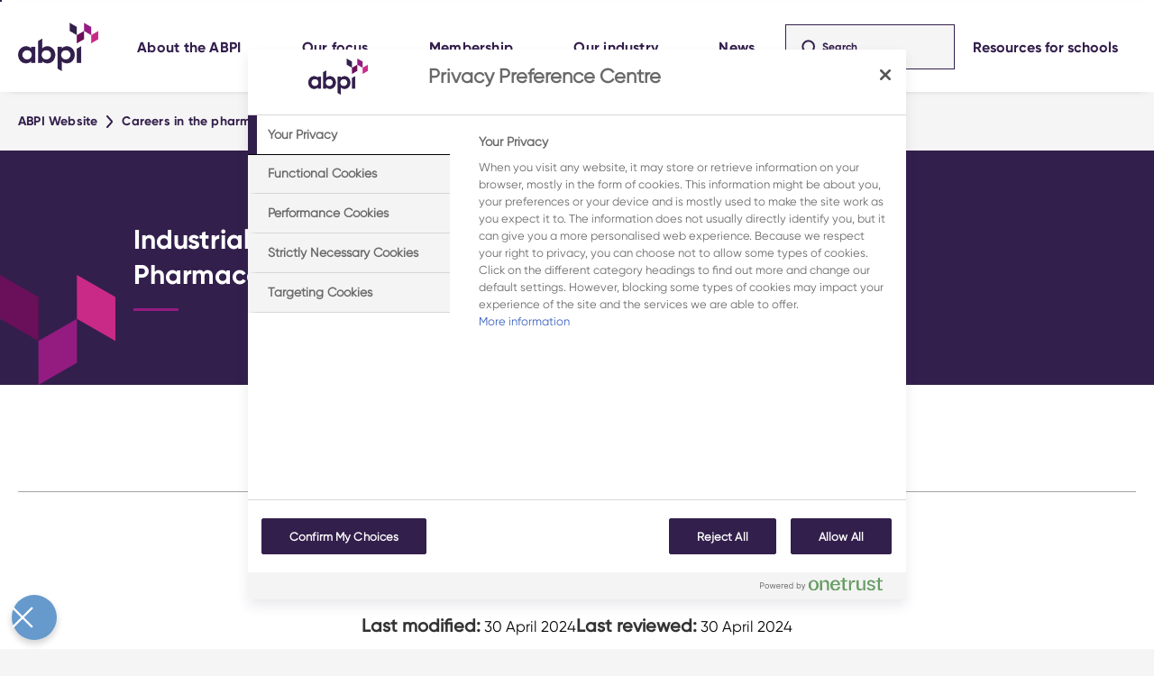

--- FILE ---
content_type: text/html; charset=utf-8
request_url: https://www.abpi.org.uk/careers/job-case-studies/industrial-placement-pharmacologist/
body_size: 9006
content:


<!DOCTYPE html>
<html lang="en">
<head>


    <meta charset="UTF-8">
    <title>Industrial Placement Pharmacologist</title>
    <meta name="viewport" content="width=device-width, initial-scale=1.0">
    <link rel="canonical" href="https://www.abpi.org.uk/careers/job-case-studies/industrial-placement-pharmacologist/" />
        <meta name="description" content="" />
        <meta name="keywords" content="" />
        <meta name="robots" content="FOLLOW,INDEX" />
        <meta property="og:type" content="website" />
        <meta property="og:title" content="" />
        <meta property="og:description" content="" />
        <meta property="og.updated_time" content="30/04/2024 16:59:04" />
        <meta name='pageid' content='1534'>
        <meta name="theme-color" content="#951B81" />
        <meta property="og:image" content="" />
        <meta name="twitter:card" content="summary_large_image" />
            <meta property="cludo:title" content="Industrial Placement Pharmacologist" />
            <meta property="cludo:description" content="I think doing a placement in the pharmaceutical industry was a good opportunity to gain some experience working in a lab." />
            <meta property="cludo:date" content="2021-09-20 T 00:00" />
            <meta property="cludo:display_date" content="20 Sept 2021" />
            <meta property="cludo:image" content="/media/naypp1mq/pharmacologist-lisa.jpg?width=768&amp;height=513&amp;v=1d7cccaab1fd850" />
        <meta property="cludo:category" content="" />
        <meta property="cludo:show_in_search" content="True" />
        <meta property="cludo:page_type" content="contentPage" />

<link rel="stylesheet" href="/assets/lib/animate.css/animate.min.css?v=ph4SMxQYi9BFMyAAjgG0u7ZlvuCQOfTL2b70TeQQzmc">
    <link rel="stylesheet" href="/assets/styles/styles.min.css?v=o_-lQkYHd8uYCwk8GAE_O23OvbaJyzA4ascmxZDGxcM">

<link type="text/css" rel="stylesheet" href="//customer.cludo.com/assets/2558/12348/cludo-publications-search.min.css">
<script src="/assets/lib/wowjs/dist/wow.min.js?v=4InOQQVRO9rTX0EcNGFgt3jL-kVcITn_PBE3kDd8nu4"></script>
<script defer src="/assets/scripts/abpi.js?v=mcSR4NBo0Ppiv3_diuZ4HKfvxyXLP6QQikVfyB-AEIY"></script>
<!-- OneTrust Cookies Consent Notice start for www.abpi.org.uk -->
<script type="text/javascript" src="https://cdn-ukwest.onetrust.com/consent/018e181c-bb5a-7465-9d49-e89957fe2481/OtAutoBlock.js" ></script>
<script src="https://cdn-ukwest.onetrust.com/scripttemplates/otSDKStub.js"  type="text/javascript" charset="UTF-8" data-domain-script="018e181c-bb5a-7465-9d49-e89957fe2481" ></script>
<script type="text/javascript">
function OptanonWrapper() { }
</script>
<!-- OneTrust Cookies Consent Notice end for www.abpi.org.uk -->

<!-- Global site tag (gtag.js) - Google Analytics -->
<script async src="https://www.googletagmanager.com/gtag/js?id=UA-3752530-1"></script>
<script>
  window.dataLayer = window.dataLayer || [];
  function gtag(){dataLayer.push(arguments);}
  gtag('js', new Date());

  gtag('config', 'UA-3752530-1');
</script>

<!-- Google tag (gtag.js) -->
<script async src="https://www.googletagmanager.com/gtag/js?id=G-4N2TMGDGTE"></script>
<script>
  window.dataLayer = window.dataLayer || [];
  function gtag(){dataLayer.push(arguments);}
  gtag('js', new Date());

  gtag('config', 'G-4N2TMGDGTE');
</script>

<!-- Google Tag Manager -->
<script>(function(w,d,s,l,i){w[l]=w[l]||[];w[l].push({'gtm.start':
new Date().getTime(),event:'gtm.js'});var f=d.getElementsByTagName(s)[0],
j=d.createElement(s),dl=l!='dataLayer'?'&l='+l:'';j.async=true;j.src=
'https://www.googletagmanager.com/gtm.js?id='+i+dl;f.parentNode.insertBefore(j,f);
})(window,document,'script','dataLayer','GTM-WXXGNH8');</script>
<!-- End Google Tag Manager -->

<!-- Google Tag Manager (noscript) -->
<noscript><iframe src="https://www.googletagmanager.com/ns.html?id=GTM-WXXGNH8"
height="0" width="0" style="display:none;visibility:hidden"></iframe></noscript>
<!-- End Google Tag Manager (noscript) -->

<!-- Start of Siteimprove Embed Code -->
<script type="text/javascript">
(function() {
var sz = document.createElement('script'); sz.type = 'text/javascript'; sz.async = true;
sz.src = '//siteimproveanalytics.com/js/siteanalyze_613633.js';
var s = document.getElementsByTagName('script')[0]; s.parentNode.insertBefore(sz, s);
})();
</script>
<!-- End of Siteimprove Embed Code -->

<script async src="https://siteimproveanalytics.com/js/siteanalyze_6136333.js"></script>





    
</head>
<body>


        

<span class="menu__skip-content">
    <a id="skiplink" href="#maincontent">Skip to Main content</a>
</span>
<header>
    <div class="container">
        <nav>
            <ul class="menu">             
                <li class="menu__logo">
                        <a href="/">
                            <img src="/media/mmfn3sw5/abpi_logo_new.png" alt="ABPI Logo" />
                        </a>
                </li>

                <li class="menu__item">
                    <form id="cludo-search-form-mobile" class="menu__item__searchbar" novalidate="novalidate">
                        <input type="text" placeholder="Search..." name="searchText" value="" aria-label="search text" autocomplete="off" aria-autocomplete="list" aria-haspopup="true" />
                        <button type="submit" aria-label="search button" class="menu__item__searchbar__btn">
                            <img src="/assets/images/search-dark-icon.svg" alt="Search Icon" />
                        </button>
                    </form>

                    
<div class="menu__item__mainnav" role="navigation">
    <ul class="menu__item__mainnav__global" role="menubar">

<li role="menuitem" class="">
        <span class="menu__item__area"
              aria-haspopup="true"
              tabindex=0>
            <span>About the ABPI</span>
        </span>

    <div class="menu__item__second-level-container">
        <div class="container menu__item__second-level-container__gap">
            <div class="menu__back">
                <img src="/assets/images/icon-arrow-right.svg" alt="Arrow Icon" />
                <p>Back</p>
            </div>
            <div class="menu__header">
                <a></a>            </div>
            <ul class="menu__item__second-level-container__columns" role="menu">
<li class="menu__item__second-level-container__columns__column" role="menuitem">
            <a href="/about-the-abpi/" class="menu__item__second-level-container__area mobilenav-arrow">
                <span>About the ABPI</span>
            </a>

        <div class="menu__item__third-level-container">
            <div class="menu__item__third-level-container__gap container">
                <ul class="menu__item__third-level-container__columns" role="menu" tabindex="-1">

                        <li class="menu__item__third-level-container__columns__column" role="menuitem">
                            <a href="/about-the-abpi/" class="menu__item__third-level-container__area" tabindex="0">
                                <span>About the ABPI</span>
                            </a>
                        </li>
<li class="menu__item__third-level-container__columns__column" role="menuitem">
        <a href="/about-the-abpi/abpi-manifesto-for-investment-health-and-growth/" class="menu__item__third-level-container__area" tabindex="0">
            <span>ABPI Manifesto for Investment, Health and Growth</span>
        </a>
</li>

<li class="menu__item__third-level-container__columns__column" role="menuitem">
        <a href="/about-the-abpi/abpi-10-year-strategy/" class="menu__item__third-level-container__area" tabindex="0">
            <span>ABPI 10 year strategy</span>
        </a>
</li>

<li class="menu__item__third-level-container__columns__column" role="menuitem">
        <a href="/about-the-abpi/abpi-s-equality-diversity-and-inclusion-strategy/" class="menu__item__third-level-container__area" tabindex="0">
            <span>ABPI&#x2019;s Equality, Diversity and Inclusion Strategy</span>
        </a>
</li>

<li class="menu__item__third-level-container__columns__column" role="menuitem">
        <a href="/jobs-at-the-abpi/" class="menu__item__third-level-container__area" tabindex="0">
            <span>Jobs at the ABPI</span>
        </a>
</li>

                </ul>
            </div>
        </div>

</li>

<li class="menu__item__second-level-container__columns__column" role="menuitem">
        <span class="menu__item__second-level-container__area mobilenav-arrow">
            <span>ABPI Governance</span>
        </span>

        <div class="menu__item__third-level-container">
            <div class="menu__item__third-level-container__gap container">
                <ul class="menu__item__third-level-container__columns" role="menu" tabindex="-1">

                        <li class="menu__item__third-level-container__columns__column" role="menuitem">
                            <a href="/abpi-governance/" class="menu__item__third-level-container__area" tabindex="0">
                                <span>ABPI Governance</span>
                            </a>
                        </li>
<li class="menu__item__third-level-container__columns__column" role="menuitem">
        <a href="/abpi-board/" class="menu__item__third-level-container__area" tabindex="0">
            <span>ABPI Board</span>
        </a>
</li>

<li class="menu__item__third-level-container__columns__column" role="menuitem">
        <a href="/leadership-team/" class="menu__item__third-level-container__area" tabindex="0">
            <span>Leadership Team</span>
        </a>
</li>

                </ul>
            </div>
        </div>

</li>

<li class="menu__item__second-level-container__columns__column" role="menuitem">
        <span class="menu__item__second-level-container__area mobilenav-arrow">
            <span>ABPI UK Nations</span>
        </span>

        <div class="menu__item__third-level-container">
            <div class="menu__item__third-level-container__gap container">
                <ul class="menu__item__third-level-container__columns" role="menu" tabindex="-1">

                        <li class="menu__item__third-level-container__columns__column" role="menuitem">
                            <a href="/abpi-uk-nations/" class="menu__item__third-level-container__area" tabindex="0">
                                <span>ABPI UK Nations</span>
                            </a>
                        </li>
<li class="menu__item__third-level-container__columns__column" role="menuitem">
        <a href="/abpi-uk-nations/abpi-cymru-wales/" class="menu__item__third-level-container__area" tabindex="0">
            <span>ABPI Cymru Wales</span>
        </a>
</li>

<li class="menu__item__third-level-container__columns__column" role="menuitem">
        <a href="/abpi-uk-nations/abpi-northern-ireland/" class="menu__item__third-level-container__area" tabindex="0">
            <span>ABPI Northern Ireland</span>
        </a>
</li>

<li class="menu__item__third-level-container__columns__column" role="menuitem">
        <a href="/abpi-uk-nations/abpi-scotland/" class="menu__item__third-level-container__area" tabindex="0">
            <span>ABPI Scotland</span>
        </a>
</li>

                </ul>
            </div>
        </div>

</li>

<li class="menu__item__second-level-container__columns__column" role="menuitem">
        <span class="menu__item__second-level-container__area mobilenav-arrow">
            <span>Publications</span>
        </span>

        <div class="menu__item__third-level-container">
            <div class="menu__item__third-level-container__gap container">
                <ul class="menu__item__third-level-container__columns" role="menu" tabindex="-1">

<li class="menu__item__third-level-container__columns__column" role="menuitem">
        <a href="/publications/" class="menu__item__third-level-container__area" tabindex="0">
            <span>Publications</span>
        </a>
</li>

                </ul>
            </div>
        </div>

</li>

            </ul>
        </div>
    </div>
</li>
<li role="menuitem" class="">
        <span class="menu__item__area"
              aria-haspopup="true"
              tabindex=0>
            <span>Our focus</span>
        </span>

    <div class="menu__item__second-level-container">
        <div class="container menu__item__second-level-container__gap">
            <div class="menu__back">
                <img src="/assets/images/icon-arrow-right.svg" alt="Arrow Icon" />
                <p>Back</p>
            </div>
            <div class="menu__header">
                <a></a>            </div>
            <ul class="menu__item__second-level-container__columns" role="menu">
<li class="menu__item__second-level-container__columns__column" role="menuitem">
            <a href="/international-trade-and-ip/" class="menu__item__second-level-container__area mobilenav-arrow">
                <span>International, trade and IP</span>
            </a>

        <div class="menu__item__third-level-container">
            <div class="menu__item__third-level-container__gap container">
                <ul class="menu__item__third-level-container__columns" role="menu" tabindex="-1">

                        <li class="menu__item__third-level-container__columns__column" role="menuitem">
                            <a href="/international-trade-and-ip/" class="menu__item__third-level-container__area" tabindex="0">
                                <span>International, trade and IP</span>
                            </a>
                        </li>
<li class="menu__item__third-level-container__columns__column" role="menuitem">
        <a href="/international-trade-and-ip/international-trade/" class="menu__item__third-level-container__area" tabindex="0">
            <span>International trade</span>
        </a>
</li>

<li class="menu__item__third-level-container__columns__column" role="menuitem">
        <a href="/international-trade-and-ip/intellectual-property-ip/" class="menu__item__third-level-container__area" tabindex="0">
            <span>Intellectual property (IP)</span>
        </a>
</li>

<li class="menu__item__third-level-container__columns__column" role="menuitem">
        <a href="/international-trade-and-ip/international-regulation/" class="menu__item__third-level-container__area" tabindex="0">
            <span>International regulation</span>
        </a>
</li>

                </ul>
            </div>
        </div>

</li>

<li class="menu__item__second-level-container__columns__column" role="menuitem">
            <a href="/partnerships/" class="menu__item__second-level-container__area mobilenav-arrow">
                <span>Working in partnership</span>
            </a>

        <div class="menu__item__third-level-container">
            <div class="menu__item__third-level-container__gap container">
                <ul class="menu__item__third-level-container__columns" role="menu" tabindex="-1">

                        <li class="menu__item__third-level-container__columns__column" role="menuitem">
                            <a href="/partnerships/" class="menu__item__third-level-container__area" tabindex="0">
                                <span>Working in partnership</span>
                            </a>
                        </li>
<li class="menu__item__third-level-container__columns__column" role="menuitem">
        <a href="/partnerships/working-with-the-nhs/" class="menu__item__third-level-container__area" tabindex="0">
            <span>Working with the NHS</span>
        </a>
</li>

<li class="menu__item__third-level-container__columns__column" role="menuitem">
        <a href="/partnerships/working-with-the-nhs/nhs-industry-partnership-case-studies-library/" class="menu__item__third-level-container__area" tabindex="0">
            <span>NHS-Industry Partnership Case Studies Library</span>
        </a>
</li>

<li class="menu__item__third-level-container__columns__column" role="menuitem">
        <a href="/partnerships/patient-involvement/" class="menu__item__third-level-container__area" tabindex="0">
            <span>Patient involvement</span>
        </a>
</li>

<li class="menu__item__third-level-container__columns__column" role="menuitem">
        <a href="/partnerships/patient-involvement/abpi-patient-advisory-council/" class="menu__item__third-level-container__area" tabindex="0">
            <span>ABPI Patient Advisory Council</span>
        </a>
</li>

<li class="menu__item__third-level-container__columns__column" role="menuitem">
        <a href="/partnerships/patient-involvement/patient-information-forum/" class="menu__item__third-level-container__area" tabindex="0">
            <span>ABPI Patient Organisation Forum</span>
        </a>
</li>

<li class="menu__item__third-level-container__columns__column" role="menuitem">
        <a href="/abpi-patient-organisation-steering-committee/" class="menu__item__third-level-container__area" tabindex="0">
            <span>ABPI Patient Organisation Steering Committee</span>
        </a>
</li>

<li class="menu__item__third-level-container__columns__column" role="menuitem">
        <a href="/partnerships/patient-involvement/charity-industry-partnership-case-study-library/" class="menu__item__third-level-container__area" tabindex="0">
            <span>Charity-Industry Partnership Case Study Library</span>
        </a>
</li>

                </ul>
            </div>
        </div>

</li>

<li class="menu__item__second-level-container__columns__column" role="menuitem">
            <a href="/value-and-access/" class="menu__item__second-level-container__area mobilenav-arrow">
                <span>Valuing and accessing medicines</span>
            </a>

        <div class="menu__item__third-level-container">
            <div class="menu__item__third-level-container__gap container">
                <ul class="menu__item__third-level-container__columns" role="menu" tabindex="-1">

                        <li class="menu__item__third-level-container__columns__column" role="menuitem">
                            <a href="/value-and-access/" class="menu__item__third-level-container__area" tabindex="0">
                                <span>Valuing and accessing medicines</span>
                            </a>
                        </li>
<li class="menu__item__third-level-container__columns__column" role="menuitem">
        <a href="/value-and-access/uk-medicine-pricing/" class="menu__item__third-level-container__area" tabindex="0">
            <span>UK medicine pricing</span>
        </a>
</li>

<li class="menu__item__third-level-container__columns__column" role="menuitem">
        <a href="/value-and-access/advanced-therapy-medicinal-products-atmps/" class="menu__item__third-level-container__area" tabindex="0">
            <span>Advanced Therapy Medicinal Products (ATMPs)</span>
        </a>
</li>

<li class="menu__item__third-level-container__columns__column" role="menuitem">
        <a href="/value-and-access/nice-methods-and-process-evolution/" class="menu__item__third-level-container__area" tabindex="0">
            <span>NICE methods and process evolution</span>
        </a>
</li>

<li class="menu__item__third-level-container__columns__column" role="menuitem">
        <a href="/value-and-access/patient-access-to-combination-therapies/" class="menu__item__third-level-container__area" tabindex="0">
            <span>Patient access to combination therapies</span>
        </a>
</li>

<li class="menu__item__third-level-container__columns__column" role="menuitem">
        <a href="/value-and-access/appropriate-prescribing/" class="menu__item__third-level-container__area" tabindex="0">
            <span>Appropriate prescribing</span>
        </a>
</li>

<li class="menu__item__third-level-container__columns__column" role="menuitem">
        <a href="/r-d-manufacturing/regulation-and-regulatory-science/" class="menu__item__third-level-container__area" tabindex="0">
            <span>Regulatory science</span>
        </a>
</li>

<li class="menu__item__third-level-container__columns__column" role="menuitem">
        <a href="/value-and-access/medicine-supply/" class="menu__item__third-level-container__area" tabindex="0">
            <span>Medicine supply</span>
        </a>
</li>

<li class="menu__item__third-level-container__columns__column" role="menuitem">
        <a href="/value-and-access/vaccines/" class="menu__item__third-level-container__area" tabindex="0">
            <span>Vaccines</span>
        </a>
</li>

                </ul>
            </div>
        </div>

</li>

<li class="menu__item__second-level-container__columns__column" role="menuitem">
            <a href="/r-d-manufacturing/" class="menu__item__second-level-container__area mobilenav-arrow">
                <span>Research, development and manufacturing</span>
            </a>

        <div class="menu__item__third-level-container">
            <div class="menu__item__third-level-container__gap container">
                <ul class="menu__item__third-level-container__columns" role="menu" tabindex="-1">

                        <li class="menu__item__third-level-container__columns__column" role="menuitem">
                            <a href="/r-d-manufacturing/" class="menu__item__third-level-container__area" tabindex="0">
                                <span>Research, development and manufacturing</span>
                            </a>
                        </li>
<li class="menu__item__third-level-container__columns__column" role="menuitem">
        <a href="/r-d-manufacturing/building-a-thriving-environment-for-medicine-discovery/" class="menu__item__third-level-container__area" tabindex="0">
            <span>Building a thriving environment for medicine discovery</span>
        </a>
</li>

<li class="menu__item__third-level-container__columns__column" role="menuitem">
        <a href="/r-d-manufacturing/manufacturing-and-quality/" class="menu__item__third-level-container__area" tabindex="0">
            <span>Manufacturing</span>
        </a>
</li>

<li class="menu__item__third-level-container__columns__column" role="menuitem">
        <a href="/r-d-manufacturing/regulation-and-regulatory-science/" class="menu__item__third-level-container__area" tabindex="0">
            <span>Regulatory science</span>
        </a>
</li>

<li class="menu__item__third-level-container__columns__column" role="menuitem">
        <a href="/r-d-manufacturing/clinical-research/" class="menu__item__third-level-container__area" tabindex="0">
            <span>Clinical research</span>
        </a>
</li>

<li class="menu__item__third-level-container__columns__column" role="menuitem">
        <a href="/r-d-manufacturing/genomics-in-healthcare-and-research/" class="menu__item__third-level-container__area" tabindex="0">
            <span>Genomics in healthcare and research</span>
        </a>
</li>

<li class="menu__item__third-level-container__columns__column" role="menuitem">
        <a href="/r-d-manufacturing/pharmacovigilance-drug-safety/" class="menu__item__third-level-container__area" tabindex="0">
            <span>Drug safety - pharmacovigilance</span>
        </a>
</li>

<li class="menu__item__third-level-container__columns__column" role="menuitem">
        <a href="/r-d-manufacturing/the-use-of-animals-in-pharmaceutical-research/" class="menu__item__third-level-container__area" tabindex="0">
            <span>Research using animals</span>
        </a>
</li>

<li class="menu__item__third-level-container__columns__column" role="menuitem">
        <a href="/r-d-manufacturing/people-centred-research/" class="menu__item__third-level-container__area" tabindex="0">
            <span>People-centred research</span>
        </a>
</li>

                </ul>
            </div>
        </div>

</li>

<li class="menu__item__second-level-container__columns__column" role="menuitem">
            <a href="/reputation/" class="menu__item__second-level-container__area mobilenav-arrow">
                <span>Industry reputation</span>
            </a>

        <div class="menu__item__third-level-container">
            <div class="menu__item__third-level-container__gap container">
                <ul class="menu__item__third-level-container__columns" role="menu" tabindex="-1">

                        <li class="menu__item__third-level-container__columns__column" role="menuitem">
                            <a href="/reputation/" class="menu__item__third-level-container__area" tabindex="0">
                                <span>Industry reputation</span>
                            </a>
                        </li>
<li class="menu__item__third-level-container__columns__column" role="menuitem">
        <a href="/reputation/abpi-2024-code-of-practice/" class="menu__item__third-level-container__area" tabindex="0">
            <span>ABPI 2024 Code of Practice</span>
        </a>
</li>

<li class="menu__item__third-level-container__columns__column" role="menuitem">
        <a href="/reputation/disclosure-uk/" class="menu__item__third-level-container__area" tabindex="0">
            <span>Disclosure UK</span>
        </a>
</li>

<li class="menu__item__third-level-container__columns__column" role="menuitem">
        <a href="/careers/abpi-exam/" class="menu__item__third-level-container__area" tabindex="0">
            <span>ABPI Medical Representatives Exam</span>
        </a>
</li>

<li class="menu__item__third-level-container__columns__column" role="menuitem">
        <a href="/about-the-abpi/abpi-s-equality-diversity-and-inclusion-strategy/" class="menu__item__third-level-container__area" tabindex="0">
            <span>ABPI&#x2019;s Equality, Diversity and Inclusion Strategy</span>
        </a>
</li>

<li class="menu__item__third-level-container__columns__column" role="menuitem">
        <a href="https://www.valuingvaccines.org.uk/" target="_blank" class="menu__item__third-level-container__area" tabindex="0">
            <span>Valuing Vaccines</span>
        </a>
</li>

<li class="menu__item__third-level-container__columns__column" role="menuitem">
        <a href="https://www.uk-pharma-reputation-index.org.uk/" target="_blank" class="menu__item__third-level-container__area" tabindex="0">
            <span>UK Pharma Reputation Index</span>
        </a>
</li>

<li class="menu__item__third-level-container__columns__column" role="menuitem">
        <a href="/reputation/sustainability-in-the-pharmaceutical-industry/" class="menu__item__third-level-container__area" tabindex="0">
            <span>Sustainability</span>
        </a>
</li>

<li class="menu__item__third-level-container__columns__column" role="menuitem">
        <a href="https://ourcommongoal.org.uk/" target="_blank" class="menu__item__third-level-container__area" tabindex="0">
            <span>Lives Lived Well</span>
        </a>
</li>

                </ul>
            </div>
        </div>

</li>

<li class="menu__item__second-level-container__columns__column" role="menuitem">
            <a href="/health-data/" class="menu__item__second-level-container__area mobilenav-arrow">
                <span>Health data</span>
            </a>

        <div class="menu__item__third-level-container">
            <div class="menu__item__third-level-container__gap container">
                <ul class="menu__item__third-level-container__columns" role="menu" tabindex="-1">

                        <li class="menu__item__third-level-container__columns__column" role="menuitem">
                            <a href="/health-data/" class="menu__item__third-level-container__area" tabindex="0">
                                <span>Health data</span>
                            </a>
                        </li>
<li class="menu__item__third-level-container__columns__column" role="menuitem">
        <a href="/health-data/the-principles-for-analysis-and-use-of-health-data-by-abpi-members/" class="menu__item__third-level-container__area" tabindex="0">
            <span>ABPI health data principles</span>
        </a>
</li>

<li class="menu__item__third-level-container__columns__column" role="menuitem">
        <a href="/health-data/health-data-and-new-medicines/" class="menu__item__third-level-container__area" tabindex="0">
            <span>Health data and new medicines</span>
        </a>
</li>

<li class="menu__item__third-level-container__columns__column" role="menuitem">
        <a href="/health-data/building-trust-in-health-data-use/" class="menu__item__third-level-container__area" tabindex="0">
            <span>Building trust in health data use</span>
        </a>
</li>

<li class="menu__item__third-level-container__columns__column" role="menuitem">
        <a href="/health-data/harnessing-the-opportunities/" class="menu__item__third-level-container__area" tabindex="0">
            <span>Harnessing the opportunities</span>
        </a>
</li>

<li class="menu__item__third-level-container__columns__column" role="menuitem">
        <a href="/health-data/enhancing-the-uk-health-data-environment/" class="menu__item__third-level-container__area" tabindex="0">
            <span>Enhancing the UK health data environment</span>
        </a>
</li>

<li class="menu__item__third-level-container__columns__column" role="menuitem">
        <a href="/health-data/nhs-health-data-use-case-study-library/" class="menu__item__third-level-container__area" tabindex="0">
            <span>NHS Health Data Use Case Study Library</span>
        </a>
</li>

                </ul>
            </div>
        </div>

</li>

<li class="menu__item__second-level-container__columns__column" role="menuitem">
            <a href="/content-hubs/" class="menu__item__second-level-container__area mobilenav-arrow">
                <span>Content hubs</span>
            </a>

        <div class="menu__item__third-level-container">
            <div class="menu__item__third-level-container__gap container">
                <ul class="menu__item__third-level-container__columns" role="menu" tabindex="-1">

                        <li class="menu__item__third-level-container__columns__column" role="menuitem">
                            <a href="/content-hubs/" class="menu__item__third-level-container__area" tabindex="0">
                                <span>Content hubs</span>
                            </a>
                        </li>
<li class="menu__item__third-level-container__columns__column" role="menuitem">
        <a href="/abpi-conference-2024/" class="menu__item__third-level-container__area" tabindex="0">
            <span>ABPI Conference 2024</span>
        </a>
</li>

<li class="menu__item__third-level-container__columns__column" role="menuitem">
        <a href="/rare-diseases/" class="menu__item__third-level-container__area" tabindex="0">
            <span>Rare diseases</span>
        </a>
</li>

<li class="menu__item__third-level-container__columns__column" role="menuitem">
        <a href="/antimicrobial-resistance/" class="menu__item__third-level-container__area" tabindex="0">
            <span>Antimicrobial resistance</span>
        </a>
</li>

<li class="menu__item__third-level-container__columns__column" role="menuitem">
        <a href="https://sector-insights-map.abpi.org.uk/" class="menu__item__third-level-container__area" tabindex="0">
            <span>Pharma Impact Map</span>
        </a>
</li>

                </ul>
            </div>
        </div>

</li>

            </ul>
        </div>
    </div>
</li>
<li role="menuitem" class="">
        <span class="menu__item__area"
              aria-haspopup="true"
              tabindex=0>
            <span>Membership</span>
        </span>

    <div class="menu__item__second-level-container">
        <div class="container menu__item__second-level-container__gap">
            <div class="menu__back">
                <img src="/assets/images/icon-arrow-right.svg" alt="Arrow Icon" />
                <p>Back</p>
            </div>
            <div class="menu__header">
                <a></a>            </div>
            <ul class="menu__item__second-level-container__columns" role="menu">
<li class="menu__item__second-level-container__columns__column" role="menuitem">
            <a href="/membership/" class="menu__item__second-level-container__area mobilenav-arrow">
                <span>ABPI Membership</span>
            </a>

        <div class="menu__item__third-level-container">
            <div class="menu__item__third-level-container__gap container">
                <ul class="menu__item__third-level-container__columns" role="menu" tabindex="-1">

                        <li class="menu__item__third-level-container__columns__column" role="menuitem">
                            <a href="/membership/" class="menu__item__third-level-container__area" tabindex="0">
                                <span>ABPI Membership</span>
                            </a>
                        </li>
<li class="menu__item__third-level-container__columns__column" role="menuitem">
        <a href="/membership2/events/" class="menu__item__third-level-container__area" tabindex="0">
            <span>Events</span>
        </a>
</li>

<li class="menu__item__third-level-container__columns__column" role="menuitem">
        <a href="/membership2/abpi-members-list/" class="menu__item__third-level-container__area" tabindex="0">
            <span>ABPI Members list</span>
        </a>
</li>

<li class="menu__item__third-level-container__columns__column" role="menuitem">
        <a href="/membership/" class="menu__item__third-level-container__area" tabindex="0">
            <span>Become an ABPI member</span>
        </a>
</li>

                </ul>
            </div>
        </div>

</li>

            </ul>
        </div>
    </div>
</li>
<li role="menuitem" class="">
        <span class="menu__item__area"
              aria-haspopup="true"
              tabindex=0>
            <span>Our industry</span>
        </span>

    <div class="menu__item__second-level-container">
        <div class="container menu__item__second-level-container__gap">
            <div class="menu__back">
                <img src="/assets/images/icon-arrow-right.svg" alt="Arrow Icon" />
                <p>Back</p>
            </div>
            <div class="menu__header">
                <a></a>            </div>
            <ul class="menu__item__second-level-container__columns" role="menu">
<li class="menu__item__second-level-container__columns__column" role="menuitem">
            <a href="/facts-figures-and-industry-data/" class="menu__item__second-level-container__area   onlyLink">
                <span>Facts, figures and industry data</span>
            </a>


</li>

<li class="menu__item__second-level-container__columns__column" role="menuitem">
            <a href="/facts-figures-and-industry-data/industry-and-academia-links-survey-2024/" class="menu__item__second-level-container__area   onlyLink">
                <span>Industry and academia links survey 2024</span>
            </a>


</li>

<li class="menu__item__second-level-container__columns__column" role="menuitem">
            <a href="/careers/" class="menu__item__second-level-container__area   onlyLink">
                <span>Careers</span>
            </a>


</li>

<li class="menu__item__second-level-container__columns__column" role="menuitem">
            <a href="/careers/job-case-studies/" class="menu__item__second-level-container__area   onlyLink">
                <span>Jobs case studies</span>
            </a>


</li>

            </ul>
        </div>
    </div>
</li>
<li role="menuitem" class="menu__separator">
            <a href="/media/" class="menu__item__area noChildren"
               aria-haspopup="true"
               aria-expanded="false">
                <span class="">News</span>
            </a>

    <div class="menu__item__second-level-container">
        <div class="container menu__item__second-level-container__gap">
            <div class="menu__back">
                <img src="/assets/images/icon-arrow-right.svg" alt="Arrow Icon" />
                <p>Back</p>
            </div>
            <div class="menu__header">
                <a></a>            </div>
            <ul class="menu__item__second-level-container__columns" >
            </ul>
        </div>
    </div>
</li>            <li class="menu__item__mainnav__button" role="menuitem">
                <div class="menu__item__area">
                    <a href="https://www.abpischools.org.uk/">Resources for schools</a>
                </div>
            </li>
    </ul>
</div>



                </li>
                <li class="menu__search ">
                    <a id="search-btn" aria-haspopup="true" aria-expanded="false" role="button">
                        <img src="/assets/images/search-dark-icon.svg" alt="Search Icon" />
                    </a>
                </li>

                <li class="menu__hamburger">
                    <a id="hamburger">
                        <img src="/assets/images/burger-icon.svg" alt="Menu Icon" />
                    </a>
                </li>
                    <li class="menu__searchbar">
                        <form id="cludo-search-form" novalidate="novalidate" class="menu__searchbar__container">
                            <input type="text" placeholder="Search" name="searchText" value="" aria-label="search text" autocomplete="off" aria-autocomplete="list" aria-haspopup="true">
                            <button type="submit" aria-label="search button" class="menu__searchbar__btn">
                                <img src="/assets/images/icon-search.svg" alt="Search Icon" />
                            </button>
                        </form>
                    </li>
                    <li class="menu__button">
                        <a target="_blank" href="https://www.abpischools.org.uk/" class="menu__button__area">
                            Resources for schools
                        </a>
                    </li>
            </ul>
        </nav>
    </div>
</header>
 


        <div id="maincontent" class="abpi__template abpi_onecolumnlayout wedge-container hubcontentpage">


<div class="breadcrumbs">
    <ul class="container">

            <li>
                <a href="/">ABPI Website</a>
                <img src="/assets/images/icon-arrow-right.svg" alt="">
            </li>
            <li>
                <a href="/careers/">Careers in the pharmaceutical industry</a>
                <img src="/assets/images/icon-arrow-right.svg" alt="">
            </li>
            <li>
                <a href="/careers/job-case-studies/">Job case studies</a>
                <img src="/assets/images/icon-arrow-right.svg" alt="">
            </li>
        <li class="currentpage">
            Industrial Placement Pharmacologist
        </li>
    </ul>
</div><div class="newHero newHero--titleBanner">
    <div class="newHero__wrapper">
        <div class="container">
            <div class="newHero__section newHero__section--Dark newHero__section--content">
                <div class="newHero__sectionwrapper">
                    <div class="newHero__sectionwrapper__inner">
                            <h1 class="newHero__title icon-line">Industrial Placement Pharmacologist</h1>
                    </div>
                </div>
            </div>
        </div>
    </div>
</div>


<div  
     class="abpi__module gridcontent  ">

    <div class="container customgridwrapper">
       
    </div>

</div>





<div  class="abpi__module lineSeparator    ">
    <div class="container ">
        <div class="lineSeparator__line"></div>
    </div>
</div>
<div  
     class="abpi__module gridcontent  ">

    <div class="container customgridwrapper">
       
    </div>

</div>



    <div class="pageStats">
        <p><b>Last modified:</b> 30 April 2024</p>
        <p><b>Last reviewed:</b> 30 April 2024</p>
    </div>
</div>



    <script type="text/javascript"> (function() { window.rnsData = { apiKey: '3b5cqltap0f09tza' }; var s = document.createElement('script'); s.src = 'https://cdn.reactandshare.com/plugin/rns.js'; document.body.appendChild(s); }());

</script>

<div class="rns"></div>





         
<footer>
    <div class="footer__container__top">
        <div class="container ">
            <div class="row">
                <div class="footer__container__leftcol">
                    <div class="footer__container__leftcol__logo">
                            <img src="/media/mmfn3sw5/abpi_logo_new.png" alt="ABPI Logo" />
                    </div>
                        <div class="footer__container__leftcol__content"><p>The Association of the British Pharmaceutical Industry is a company Limited by guarantee registered in England and Wales (registered number 09826787).</p>
<p>2nd Floor Goldings House, Hay’s Galleria, 2 Hay’s Lane, London, SE1 2HB.</p>
<p>Telephone +44 (0) 2079303477</p>
<p>© ABPI 2025</p>
<p>&nbsp;</p>
<p>&nbsp;</p>
<hr>
<p style="display: flex; align-items: center;"><img src="/media/wd4hqmop/pif-tick.png?width=173&amp;height=130&amp;mode=max" alt="Patient Information Forum - PIF Tick mark" width="173" height="130"> &nbsp; &nbsp; &nbsp; &nbsp; &nbsp;<a rel="noopener" href="/feed/" target="_blank" title="feed"><img src="/media/icfh2zjc/rss.png" alt="RSS Feed" width="64" height="64"></a></p>
<p><a href="/media/news/2022/july/abpi-awarded-pif-tick-trusted-healthcare-information-creator-status/" title="ABPI awarded PIFTICK trusted healthcare information creator status">Find out more about our commitment to providing trustworthy health information.</a></p></div>
                <div class="footer__container__leftcol__sociallinks">
                        <ul>
                                <li>
                                    <a href="https://twitter.com/abpi_uk">
                                                    <img src="/assets/images/twitter-footer.png" alt="Twitter" />
                                    </a>
                                </li>
                                <li>
                                    <a href="https://www.linkedin.com/company/abpi/" target="_blank">
                                                    <img src="/assets/images/LinkedIn.png" alt="LinkedIn" />
                                    </a>
                                </li>
                                <li>
                                    <a href="https://www.youtube.com/user/TheABPI">
                                                    <img src="/assets/images/YouTube.png" alt="YouTube" />
                                    </a>
                                </li>
                        </ul>
                </div>
                </div>
                <div class="footer__container__rightcol">
                    <div class="footer__container__rightcol__links">
                            <span>USEFUL LINKS</span>
                            <ul>
                                    <li>
                                        <a href="/contact-us/">Contact us</a>
                                    </li>
                                    <li>
                                        <a href="/careers/">Careers</a>
                                    </li>
                                    <li>
                                        <a href="https://mylearning.abpi.org.uk/" target="_blank">ABPI Exam</a>
                                    </li>
                                    <li>
                                        <a href="https://www.abpischools.org.uk/" target="_blank">ABPI Schools</a>
                                    </li>
                            </ul>
                    </div>
                    <div class="footer__container__rightcol__links">
                            <span>WEBSITE INFO</span>
                            <ul>
                                    <li>
                                        <a href="/terms-conditions/">Terms &amp; conditions</a>
                                    </li>
                                    <li>
                                        <a href="/accessibility/">Accessibility</a>
                                    </li>
                                    <li>
                                        <a href="/cookies/">Cookie policy</a>
                                    </li>
                                    <li>
                                        <a href="/privacy-policy/">Privacy policy</a>
                                    </li>
                            </ul>
                    </div>
                </div>
            </div>
        </div>
    </div>
    <div class="footer__container__bottom">
        <div class="container ">
            <div class="row">
            </div>
        </div>
    </div>
</footer>
 




<!-- SCRIPT -->
<!-- www.Cludo.com search start JS -->
<!--[if lte IE 9]>
    <script src="//api.cludo.com/scripts/xdomain.js" slave="//api.cludo.com/proxy.html"></script>
<![endif]-->
<!-- www.Cludo.com search end JS -->
<!-- www.Cludo.com Search body init script start -->
<script type="text/javascript" src="//customer.cludo.com/scripts/bundles/search-script.min.js"></script>
<script type="text/javascript" src="https://customer.cludo.com/assets/2558/12348/cludo-search.js"></script>
<script>
    var CludoSearch;
    (function () {
        var cludoSettings = {
            customerId: 2558,
            engineId: 12348,
            searchUrl: "/search/", //This should be changed to reflect the URL of the global search
            language: "en",
            jumpToTopOnFacetClick: false,
            searchInputs: ["cludo-search-form", "cludo-search-form-mobile", "cludo-search-formv2"],
            initSearchBoxText: "",
            loading: '<div class="cludo-loader"><div></div><div></div><div></div><div></div></div>'
        };
        CludoSearch = new Cludo(cludoSettings);
        CludoSearch.init(); ''
    })();
</script>
<!-- www.Cludo.com Search body init script start -->



        
    

</body>
</html>

--- FILE ---
content_type: text/css
request_url: https://www.abpi.org.uk/assets/styles/styles.min.css?v=o_-lQkYHd8uYCwk8GAE_O23OvbaJyzA4ascmxZDGxcM
body_size: 50858
content:
@charset "UTF-8";*,:after,:before{box-sizing:border-box}html{line-sizing:normal}[hidden]{display:none}h1{font-size:2rem}h2{font-size:1.5rem}h3{font-size:1.17rem}h4{font-size:1rem}h5{font-size:.83rem}h6{font-size:.67rem}h1{margin:.67em 0}pre{white-space:pre-wrap}hr{border-style:solid;border-width:1px 0 0;color:inherit;height:0;overflow:visible}audio,canvas,embed,iframe,img,object,svg,video{display:block;vertical-align:middle;max-width:100%}audio:not([controls]){display:none}picture{display:contents}source{display:none}canvas,img,svg,video{height:auto}audio{width:100%}img{border-style:none}svg{overflow:hidden}article,aside,details,figcaption,figure,footer,header,hgroup,main,nav,section{display:block}[type=checkbox],[type=radio]{box-sizing:border-box;padding:0}

/*!
 * Bootstrap Grid v4.5.0 (https://getbootstrap.com/)
 * Copyright 2011-2020 The Bootstrap Authors
 * Copyright 2011-2020 Twitter, Inc.
 * Licensed under MIT (https://github.com/twbs/bootstrap/blob/master/LICENSE)
 */@font-face{font-family:IcoMoon-Free;src:url(../../assets/fonts/IcoMoon-Free.ttf) format("truetype");font-weight:400;font-style:normal}@font-face{font-family:GilroyBold;src:url(../../assets/fonts/GilroyBold.woff2) format("woff2"),url(../../assets/fonts/GilroyBold.woff) format("woff")}@font-face{font-family:GilroyRegular;src:url(../../assets/fonts/GilroyRegular.woff2) format("woff2"),url(../../assets/fonts/GilroyRegular.woff) format("woff")}@font-face{font-family:GilroyExtraBold;src:url(../../assets/fonts/GilroyExtraBold.woff2) format("woff2"),url(../../assets/fonts/GilroyExtraBold.woff) format("woff")}@font-face{font-family:GilroyMedium;src:url(../../assets/fonts/GilroyMedium.woff2) format("woff2"),url(../../assets/fonts/GilroyMedium.woff) format("woff")}.newBtn,a.newBtn,button.newBtn,h1,h2,h4,h5,h6,input[type=button].newBtn,input[type=submit].newBtn{font-family:GilroyBold}h3{font-family:GilroyExtraBold}.caseStudy__content,body{font-family:GilroyRegular}.caseStudy__content,.icon,body{font-style:normal;font-weight:400}.icon{font-family:IcoMoon-Free!important;speak:none;font-variant:normal;text-transform:none;line-height:1;letter-spacing:0;-ms-font-feature-settings:"liga" 1;-o-font-feature-settings:"liga";font-feature-settings:"liga";-webkit-font-smoothing:antialiased;-moz-osx-font-smoothing:grayscale}.icon-phone:before{content:""}.icon-envelop:before{content:""}html{box-sizing:border-box;-ms-overflow-style:scrollbar;font-size:62.5%}*,:after,:before{box-sizing:inherit}body{background:#f5f5f5;margin:0;color:#080808;font-size:1.7rem;line-height:1.4705882353em;letter-spacing:normal}.body-small{font-size:1.4rem;line-height:1.4285714286em}h1{font-size:3.8rem;line-height:1.1578947368em;letter-spacing:-.0052631579em}h2{font-size:3.5rem;line-height:1.3142857143em;letter-spacing:normal}h3{font-size:2.2rem;line-height:1.1363636364em;text-transform:uppercase;letter-spacing:-.0136363636em}h4{font-size:2rem;letter-spacing:normal}a{color:#6a0f5a}a.cta-link{font-size:1.7rem;letter-spacing:normal;text-transform:uppercase;position:relative;padding:.4rem 3.5rem;white-space:nowrap}a.cta-link:hover{text-decoration:underline}a.cta-link:before{content:" ";position:absolute;left:0;bottom:.1rem;border-radius:50%;background-image:url(/assets/images/cta-arrow-icon.svg);width:2.7rem;height:2.7rem;background-repeat:no-repeat;background-size:50% 50%;background-position:50%;background-color:#6a0f5a}a.cta-link.cta-link-left:before{transform:rotate(180deg)}.link_moreUpdates{margin-bottom:2rem;display:inline-block;padding-bottom:0!important}a.download-link{white-space:nowrap}.casestudiesinformation div.casestudiesinformation__furtherlink .casestudiesinformation__furtherlink__linkcontainer .casestudiesinformation__furtherlink__linkcontainer__link a.casestudiesinformation__furtherlink__linkcontainer__link__btn,.socialMediaResource .container .socialMediaResource__fiterBox .socialMediaResource__fiterButtonBox a.socialMediaResource__fiterButton,a.button,a.buttonLink,a.highlightedcontent__viewall,a.newBtn,a.promos__cta,input[type=button],input[type=submit]{background:#941b80;border:0;padding:2rem;color:#fff;cursor:pointer;font-size:2rem;letter-spacing:normal;text-transform:uppercase}.casestudiesinformation div.casestudiesinformation__furtherlink .casestudiesinformation__furtherlink__linkcontainer .casestudiesinformation__furtherlink__linkcontainer__link a.casestudiesinformation__furtherlink__linkcontainer__link__btn:hover,.socialMediaResource .container .socialMediaResource__fiterBox .socialMediaResource__fiterButtonBox a.socialMediaResource__fiterButton:hover,a.button:hover,a.buttonLink:hover,a.highlightedcontent__viewall:hover,a.newBtn:hover,a.promos__cta:hover,input[type=button]:hover,input[type=submit]:hover{background:#6a0f5a}.casestudiesinformation div.casestudiesinformation__furtherlink .casestudiesinformation__furtherlink__linkcontainer .casestudiesinformation__furtherlink__linkcontainer__link .darkBackgroundText a.casestudiesinformation__furtherlink__linkcontainer__link__btn,.casestudiesinformation div.casestudiesinformation__furtherlink .casestudiesinformation__furtherlink__linkcontainer .casestudiesinformation__furtherlink__linkcontainer__link .popOutContent .container .customgridwrapper__row__popoutonleft.row .column:nth-child(2) a.casestudiesinformation__furtherlink__linkcontainer__link__btn,.casestudiesinformation div.casestudiesinformation__furtherlink .casestudiesinformation__furtherlink__linkcontainer .casestudiesinformation__furtherlink__linkcontainer__link .popOutContent .container .customgridwrapper__row__popoutonright.row .column:first-child a.casestudiesinformation__furtherlink__linkcontainer__link__btn,.casestudiesinformation div.casestudiesinformation__furtherlink .casestudiesinformation__furtherlink__linkcontainer .casestudiesinformation__furtherlink__linkcontainer__link .popOutPromos .container .customgridwrapper__row__popoutonleft.row .column:nth-child(2) a.casestudiesinformation__furtherlink__linkcontainer__link__btn,.casestudiesinformation div.casestudiesinformation__furtherlink .casestudiesinformation__furtherlink__linkcontainer .casestudiesinformation__furtherlink__linkcontainer__link .popOutPromos .container .customgridwrapper__row__popoutonleftimage.row .column:nth-child(2) a.casestudiesinformation__furtherlink__linkcontainer__link__btn,.casestudiesinformation div.casestudiesinformation__furtherlink .casestudiesinformation__furtherlink__linkcontainer .casestudiesinformation__furtherlink__linkcontainer__link .popOutPromos .container .customgridwrapper__row__popoutonright.row .column:first-child a.casestudiesinformation__furtherlink__linkcontainer__link__btn,.casestudiesinformation div.casestudiesinformation__furtherlink .casestudiesinformation__furtherlink__linkcontainer .casestudiesinformation__furtherlink__linkcontainer__link .popOutPromos .container .customgridwrapper__row__popoutonrightimage.row .column:first-child a.casestudiesinformation__furtherlink__linkcontainer__link__btn,.casestudiesinformation div.casestudiesinformation__furtherlink .casestudiesinformation__furtherlink__linkcontainer .casestudiesinformation__furtherlink__linkcontainer__link .wedge-content.wedge-content--style1 a.casestudiesinformation__furtherlink__linkcontainer__link__btn,.casestudiesinformation div.casestudiesinformation__furtherlink .casestudiesinformation__furtherlink__linkcontainer .casestudiesinformation__furtherlink__linkcontainer__link .wedge-content.wedge-content--style2 a.casestudiesinformation__furtherlink__linkcontainer__link__btn,.casestudiesinformation div.casestudiesinformation__furtherlink .casestudiesinformation__furtherlink__linkcontainer .casestudiesinformation__furtherlink__linkcontainer__link .wedge-content.wedge-content--style3 a.casestudiesinformation__furtherlink__linkcontainer__link__btn,.darkBackgroundText .casestudiesinformation div.casestudiesinformation__furtherlink .casestudiesinformation__furtherlink__linkcontainer .casestudiesinformation__furtherlink__linkcontainer__link a.casestudiesinformation__furtherlink__linkcontainer__link__btn,.darkBackgroundText .socialMediaResource .container .socialMediaResource__fiterBox .socialMediaResource__fiterButtonBox a.socialMediaResource__fiterButton,.darkBackgroundText a.button,.darkBackgroundText a.buttonLink,.darkBackgroundText a.highlightedcontent__viewall,.darkBackgroundText a.newBtn,.darkBackgroundText a.promos__cta,.darkBackgroundText input[type=button],.darkBackgroundText input[type=submit],.popOutContent .container .customgridwrapper__row__popoutonleft.row .casestudiesinformation div.casestudiesinformation__furtherlink .casestudiesinformation__furtherlink__linkcontainer .casestudiesinformation__furtherlink__linkcontainer__link .column:nth-child(2) a.casestudiesinformation__furtherlink__linkcontainer__link__btn,.popOutContent .container .customgridwrapper__row__popoutonleft.row .column:nth-child(2) .casestudiesinformation div.casestudiesinformation__furtherlink .casestudiesinformation__furtherlink__linkcontainer .casestudiesinformation__furtherlink__linkcontainer__link a.casestudiesinformation__furtherlink__linkcontainer__link__btn,.popOutContent .container .customgridwrapper__row__popoutonleft.row .column:nth-child(2) a.button,.popOutContent .container .customgridwrapper__row__popoutonleft.row .column:nth-child(2) a.buttonLink,.popOutContent .container .customgridwrapper__row__popoutonleft.row .column:nth-child(2) a.highlightedcontent__viewall,.popOutContent .container .customgridwrapper__row__popoutonleft.row .column:nth-child(2) a.newBtn,.popOutContent .container .customgridwrapper__row__popoutonleft.row .column:nth-child(2) a.promos__cta,.popOutContent .container .customgridwrapper__row__popoutonleft.row .column:nth-child(2) input[type=button],.popOutContent .container .customgridwrapper__row__popoutonleft.row .column:nth-child(2) input[type=submit],.popOutContent .container .customgridwrapper__row__popoutonright.row .casestudiesinformation div.casestudiesinformation__furtherlink .casestudiesinformation__furtherlink__linkcontainer .casestudiesinformation__furtherlink__linkcontainer__link .column:first-child a.casestudiesinformation__furtherlink__linkcontainer__link__btn,.popOutContent .container .customgridwrapper__row__popoutonright.row .column:first-child .casestudiesinformation div.casestudiesinformation__furtherlink .casestudiesinformation__furtherlink__linkcontainer .casestudiesinformation__furtherlink__linkcontainer__link a.casestudiesinformation__furtherlink__linkcontainer__link__btn,.popOutContent .container .customgridwrapper__row__popoutonright.row .column:first-child a.button,.popOutContent .container .customgridwrapper__row__popoutonright.row .column:first-child a.buttonLink,.popOutContent .container .customgridwrapper__row__popoutonright.row .column:first-child a.highlightedcontent__viewall,.popOutContent .container .customgridwrapper__row__popoutonright.row .column:first-child a.newBtn,.popOutContent .container .customgridwrapper__row__popoutonright.row .column:first-child a.promos__cta,.popOutContent .container .customgridwrapper__row__popoutonright.row .column:first-child input[type=button],.popOutContent .container .customgridwrapper__row__popoutonright.row .column:first-child input[type=submit],.popOutContent .socialMediaResource .container .customgridwrapper__row__popoutonleft.row .column:nth-child(2) .socialMediaResource__fiterBox .socialMediaResource__fiterButtonBox a.socialMediaResource__fiterButton,.popOutContent .socialMediaResource .container .customgridwrapper__row__popoutonright.row .column:first-child .socialMediaResource__fiterBox .socialMediaResource__fiterButtonBox a.socialMediaResource__fiterButton,.popOutContent .socialMediaResource .container .socialMediaResource__fiterBox .socialMediaResource__fiterButtonBox .customgridwrapper__row__popoutonleft.row .column:nth-child(2) a.socialMediaResource__fiterButton,.popOutContent .socialMediaResource .container .socialMediaResource__fiterBox .socialMediaResource__fiterButtonBox .customgridwrapper__row__popoutonright.row .column:first-child a.socialMediaResource__fiterButton,.popOutPromos .container .customgridwrapper__row__popoutonleft.row .casestudiesinformation div.casestudiesinformation__furtherlink .casestudiesinformation__furtherlink__linkcontainer .casestudiesinformation__furtherlink__linkcontainer__link .column:nth-child(2) a.casestudiesinformation__furtherlink__linkcontainer__link__btn,.popOutPromos .container .customgridwrapper__row__popoutonleft.row .column:nth-child(2) .casestudiesinformation div.casestudiesinformation__furtherlink .casestudiesinformation__furtherlink__linkcontainer .casestudiesinformation__furtherlink__linkcontainer__link a.casestudiesinformation__furtherlink__linkcontainer__link__btn,.popOutPromos .container .customgridwrapper__row__popoutonleft.row .column:nth-child(2) a.button,.popOutPromos .container .customgridwrapper__row__popoutonleft.row .column:nth-child(2) a.buttonLink,.popOutPromos .container .customgridwrapper__row__popoutonleft.row .column:nth-child(2) a.highlightedcontent__viewall,.popOutPromos .container .customgridwrapper__row__popoutonleft.row .column:nth-child(2) a.newBtn,.popOutPromos .container .customgridwrapper__row__popoutonleft.row .column:nth-child(2) a.promos__cta,.popOutPromos .container .customgridwrapper__row__popoutonleft.row .column:nth-child(2) input[type=button],.popOutPromos .container .customgridwrapper__row__popoutonleft.row .column:nth-child(2) input[type=submit],.popOutPromos .container .customgridwrapper__row__popoutonleftimage.row .casestudiesinformation div.casestudiesinformation__furtherlink .casestudiesinformation__furtherlink__linkcontainer .casestudiesinformation__furtherlink__linkcontainer__link .column:nth-child(2) a.casestudiesinformation__furtherlink__linkcontainer__link__btn,.popOutPromos .container .customgridwrapper__row__popoutonleftimage.row .column:nth-child(2) .casestudiesinformation div.casestudiesinformation__furtherlink .casestudiesinformation__furtherlink__linkcontainer .casestudiesinformation__furtherlink__linkcontainer__link a.casestudiesinformation__furtherlink__linkcontainer__link__btn,.popOutPromos .container .customgridwrapper__row__popoutonleftimage.row .column:nth-child(2) a.button,.popOutPromos .container .customgridwrapper__row__popoutonleftimage.row .column:nth-child(2) a.buttonLink,.popOutPromos .container .customgridwrapper__row__popoutonleftimage.row .column:nth-child(2) a.highlightedcontent__viewall,.popOutPromos .container .customgridwrapper__row__popoutonleftimage.row .column:nth-child(2) a.newBtn,.popOutPromos .container .customgridwrapper__row__popoutonleftimage.row .column:nth-child(2) a.promos__cta,.popOutPromos .container .customgridwrapper__row__popoutonleftimage.row .column:nth-child(2) input[type=button],.popOutPromos .container .customgridwrapper__row__popoutonleftimage.row .column:nth-child(2) input[type=submit],.popOutPromos .container .customgridwrapper__row__popoutonright.row .casestudiesinformation div.casestudiesinformation__furtherlink .casestudiesinformation__furtherlink__linkcontainer .casestudiesinformation__furtherlink__linkcontainer__link .column:first-child a.casestudiesinformation__furtherlink__linkcontainer__link__btn,.popOutPromos .container .customgridwrapper__row__popoutonright.row .column:first-child .casestudiesinformation div.casestudiesinformation__furtherlink .casestudiesinformation__furtherlink__linkcontainer .casestudiesinformation__furtherlink__linkcontainer__link a.casestudiesinformation__furtherlink__linkcontainer__link__btn,.popOutPromos .container .customgridwrapper__row__popoutonright.row .column:first-child a.button,.popOutPromos .container .customgridwrapper__row__popoutonright.row .column:first-child a.buttonLink,.popOutPromos .container .customgridwrapper__row__popoutonright.row .column:first-child a.highlightedcontent__viewall,.popOutPromos .container .customgridwrapper__row__popoutonright.row .column:first-child a.newBtn,.popOutPromos .container .customgridwrapper__row__popoutonright.row .column:first-child a.promos__cta,.popOutPromos .container .customgridwrapper__row__popoutonright.row .column:first-child input[type=button],.popOutPromos .container .customgridwrapper__row__popoutonright.row .column:first-child input[type=submit],.popOutPromos .container .customgridwrapper__row__popoutonrightimage.row .casestudiesinformation div.casestudiesinformation__furtherlink .casestudiesinformation__furtherlink__linkcontainer .casestudiesinformation__furtherlink__linkcontainer__link .column:first-child a.casestudiesinformation__furtherlink__linkcontainer__link__btn,.popOutPromos .container .customgridwrapper__row__popoutonrightimage.row .column:first-child .casestudiesinformation div.casestudiesinformation__furtherlink .casestudiesinformation__furtherlink__linkcontainer .casestudiesinformation__furtherlink__linkcontainer__link a.casestudiesinformation__furtherlink__linkcontainer__link__btn,.popOutPromos .container .customgridwrapper__row__popoutonrightimage.row .column:first-child a.button,.popOutPromos .container .customgridwrapper__row__popoutonrightimage.row .column:first-child a.buttonLink,.popOutPromos .container .customgridwrapper__row__popoutonrightimage.row .column:first-child a.highlightedcontent__viewall,.popOutPromos .container .customgridwrapper__row__popoutonrightimage.row .column:first-child a.newBtn,.popOutPromos .container .customgridwrapper__row__popoutonrightimage.row .column:first-child a.promos__cta,.popOutPromos .container .customgridwrapper__row__popoutonrightimage.row .column:first-child input[type=button],.popOutPromos .container .customgridwrapper__row__popoutonrightimage.row .column:first-child input[type=submit],.popOutPromos .socialMediaResource .container .customgridwrapper__row__popoutonleft.row .column:nth-child(2) .socialMediaResource__fiterBox .socialMediaResource__fiterButtonBox a.socialMediaResource__fiterButton,.popOutPromos .socialMediaResource .container .customgridwrapper__row__popoutonleftimage.row .column:nth-child(2) .socialMediaResource__fiterBox .socialMediaResource__fiterButtonBox a.socialMediaResource__fiterButton,.popOutPromos .socialMediaResource .container .customgridwrapper__row__popoutonright.row .column:first-child .socialMediaResource__fiterBox .socialMediaResource__fiterButtonBox a.socialMediaResource__fiterButton,.popOutPromos .socialMediaResource .container .customgridwrapper__row__popoutonrightimage.row .column:first-child .socialMediaResource__fiterBox .socialMediaResource__fiterButtonBox a.socialMediaResource__fiterButton,.popOutPromos .socialMediaResource .container .socialMediaResource__fiterBox .socialMediaResource__fiterButtonBox .customgridwrapper__row__popoutonleft.row .column:nth-child(2) a.socialMediaResource__fiterButton,.popOutPromos .socialMediaResource .container .socialMediaResource__fiterBox .socialMediaResource__fiterButtonBox .customgridwrapper__row__popoutonleftimage.row .column:nth-child(2) a.socialMediaResource__fiterButton,.popOutPromos .socialMediaResource .container .socialMediaResource__fiterBox .socialMediaResource__fiterButtonBox .customgridwrapper__row__popoutonright.row .column:first-child a.socialMediaResource__fiterButton,.popOutPromos .socialMediaResource .container .socialMediaResource__fiterBox .socialMediaResource__fiterButtonBox .customgridwrapper__row__popoutonrightimage.row .column:first-child a.socialMediaResource__fiterButton,.socialMediaResource .container .socialMediaResource__fiterBox .socialMediaResource__fiterButtonBox .darkBackgroundText a.socialMediaResource__fiterButton,.socialMediaResource .container .socialMediaResource__fiterBox .socialMediaResource__fiterButtonBox .wedge-content.wedge-content--style1 a.socialMediaResource__fiterButton,.socialMediaResource .container .socialMediaResource__fiterBox .socialMediaResource__fiterButtonBox .wedge-content.wedge-content--style2 a.socialMediaResource__fiterButton,.socialMediaResource .container .socialMediaResource__fiterBox .socialMediaResource__fiterButtonBox .wedge-content.wedge-content--style3 a.socialMediaResource__fiterButton,.socialMediaResource .popOutContent .container .customgridwrapper__row__popoutonleft.row .column:nth-child(2) .socialMediaResource__fiterBox .socialMediaResource__fiterButtonBox a.socialMediaResource__fiterButton,.socialMediaResource .popOutContent .container .customgridwrapper__row__popoutonright.row .column:first-child .socialMediaResource__fiterBox .socialMediaResource__fiterButtonBox a.socialMediaResource__fiterButton,.socialMediaResource .popOutContent .container .socialMediaResource__fiterBox .socialMediaResource__fiterButtonBox .customgridwrapper__row__popoutonleft.row .column:nth-child(2) a.socialMediaResource__fiterButton,.socialMediaResource .popOutContent .container .socialMediaResource__fiterBox .socialMediaResource__fiterButtonBox .customgridwrapper__row__popoutonright.row .column:first-child a.socialMediaResource__fiterButton,.socialMediaResource .popOutPromos .container .customgridwrapper__row__popoutonleft.row .column:nth-child(2) .socialMediaResource__fiterBox .socialMediaResource__fiterButtonBox a.socialMediaResource__fiterButton,.socialMediaResource .popOutPromos .container .customgridwrapper__row__popoutonleftimage.row .column:nth-child(2) .socialMediaResource__fiterBox .socialMediaResource__fiterButtonBox a.socialMediaResource__fiterButton,.socialMediaResource .popOutPromos .container .customgridwrapper__row__popoutonright.row .column:first-child .socialMediaResource__fiterBox .socialMediaResource__fiterButtonBox a.socialMediaResource__fiterButton,.socialMediaResource .popOutPromos .container .customgridwrapper__row__popoutonrightimage.row .column:first-child .socialMediaResource__fiterBox .socialMediaResource__fiterButtonBox a.socialMediaResource__fiterButton,.socialMediaResource .popOutPromos .container .socialMediaResource__fiterBox .socialMediaResource__fiterButtonBox .customgridwrapper__row__popoutonleft.row .column:nth-child(2) a.socialMediaResource__fiterButton,.socialMediaResource .popOutPromos .container .socialMediaResource__fiterBox .socialMediaResource__fiterButtonBox .customgridwrapper__row__popoutonleftimage.row .column:nth-child(2) a.socialMediaResource__fiterButton,.socialMediaResource .popOutPromos .container .socialMediaResource__fiterBox .socialMediaResource__fiterButtonBox .customgridwrapper__row__popoutonright.row .column:first-child a.socialMediaResource__fiterButton,.socialMediaResource .popOutPromos .container .socialMediaResource__fiterBox .socialMediaResource__fiterButtonBox .customgridwrapper__row__popoutonrightimage.row .column:first-child a.socialMediaResource__fiterButton,.wedge-content.wedge-content--style1 .casestudiesinformation div.casestudiesinformation__furtherlink .casestudiesinformation__furtherlink__linkcontainer .casestudiesinformation__furtherlink__linkcontainer__link a.casestudiesinformation__furtherlink__linkcontainer__link__btn,.wedge-content.wedge-content--style1 .socialMediaResource .container .socialMediaResource__fiterBox .socialMediaResource__fiterButtonBox a.socialMediaResource__fiterButton,.wedge-content.wedge-content--style1 a.button,.wedge-content.wedge-content--style1 a.buttonLink,.wedge-content.wedge-content--style1 a.highlightedcontent__viewall,.wedge-content.wedge-content--style1 a.newBtn,.wedge-content.wedge-content--style1 a.promos__cta,.wedge-content.wedge-content--style1 input[type=button],.wedge-content.wedge-content--style1 input[type=submit],.wedge-content.wedge-content--style2 .casestudiesinformation div.casestudiesinformation__furtherlink .casestudiesinformation__furtherlink__linkcontainer .casestudiesinformation__furtherlink__linkcontainer__link a.casestudiesinformation__furtherlink__linkcontainer__link__btn,.wedge-content.wedge-content--style2 .socialMediaResource .container .socialMediaResource__fiterBox .socialMediaResource__fiterButtonBox a.socialMediaResource__fiterButton,.wedge-content.wedge-content--style2 a.button,.wedge-content.wedge-content--style2 a.buttonLink,.wedge-content.wedge-content--style2 a.highlightedcontent__viewall,.wedge-content.wedge-content--style2 a.newBtn,.wedge-content.wedge-content--style2 a.promos__cta,.wedge-content.wedge-content--style2 input[type=button],.wedge-content.wedge-content--style2 input[type=submit],.wedge-content.wedge-content--style3 .casestudiesinformation div.casestudiesinformation__furtherlink .casestudiesinformation__furtherlink__linkcontainer .casestudiesinformation__furtherlink__linkcontainer__link a.casestudiesinformation__furtherlink__linkcontainer__link__btn,.wedge-content.wedge-content--style3 .socialMediaResource .container .socialMediaResource__fiterBox .socialMediaResource__fiterButtonBox a.socialMediaResource__fiterButton,.wedge-content.wedge-content--style3 a.button,.wedge-content.wedge-content--style3 a.buttonLink,.wedge-content.wedge-content--style3 a.highlightedcontent__viewall,.wedge-content.wedge-content--style3 a.newBtn,.wedge-content.wedge-content--style3 a.promos__cta,.wedge-content.wedge-content--style3 input[type=button],.wedge-content.wedge-content--style3 input[type=submit]{color:#fff}.newBtn,a.newBtn,button.newBtn,input[type=button].newBtn,input[type=submit].newBtn{width:fit-content;background:#6a0f5a;font-size:1.4rem;text-transform:none;display:inline-flex;padding:1.5rem 2rem;align-items:center}.newBtn:hover,a.newBtn:hover,button.newBtn:hover,input[type=button].newBtn:hover,input[type=submit].newBtn:hover{background:#941b80}.newBtn--light,a.newBtn--light,button.newBtn--light,input[type=button].newBtn--light,input[type=submit].newBtn--light{color:#951b81!important;background:#fff}.newBtn--light:hover,a.newBtn--light:hover,button.newBtn--light:hover,input[type=button].newBtn--light:hover,input[type=submit].newBtn--light:hover{color:#fff!important}@media (min-width:768px){.newBtn,a.newBtn,button.newBtn,input[type=button].newBtn,input[type=submit].newBtn{font-size:1.6rem}}h2.module-heading{background-position:top;text-align:center}h2.module-heading,h2.module-heading-left{background-image:url(/assets/images/icon-box.svg);background-repeat:no-repeat;padding-top:1.8852173913em}h2.module-heading-left{background-position:0 0;text-align:left}.container{width:100%;padding-right:20px;padding-left:20px;margin-right:auto;margin-left:auto}@media (min-width:576px){.container{max-width:100%}}@media (min-width:768px){.container{max-width:100%}}@media (min-width:992px){.container{max-width:100%}}@media (min-width:1680px){.container{max-width:1680px}}.row{display:flex;flex-wrap:wrap;margin-right:-20px;margin-left:-20px}.abpi__module.LavenderBlush{background-color:#f7f3f6}.abpi__module.White{background:#fff}.abpi__module.Grey{background:#f5f5f5}.abpi__module.Transparent{background:transparent}.abpi__module--gapAboveDefault{margin-top:1rem}.LavenderBlush{background-color:#f7f3f6!important}.White{background:#fff!important}.Grey{background:#f5f5f5!important}.Transparent{background:transparent}.abpi__template.publicationlibrarypage{background-color:#fff}.abpi__template.publicationlibrarypage .container--limitedwidth{justify-content:start}.abpi__template.leadershipteampage{background-color:#fff}.darkBackgroundText,.popOutContent .container .customgridwrapper__row__popoutonleft.row .column:nth-child(2),.popOutContent .container .customgridwrapper__row__popoutonright.row .column:first-child,.popOutPromos .container .customgridwrapper__row__popoutonleft.row .column:nth-child(2),.popOutPromos .container .customgridwrapper__row__popoutonleftimage.row .column:nth-child(2),.popOutPromos .container .customgridwrapper__row__popoutonright.row .column:first-child,.popOutPromos .container .customgridwrapper__row__popoutonrightimage.row .column:first-child,.wedge-content.wedge-content--style1,.wedge-content.wedge-content--style2,.wedge-content.wedge-content--style3{color:#fff}.darkBackgroundText a,.popOutContent .container .customgridwrapper__row__popoutonleft.row .column:nth-child(2) a,.popOutContent .container .customgridwrapper__row__popoutonright.row .column:first-child a,.popOutPromos .container .customgridwrapper__row__popoutonleft.row .column:nth-child(2) a,.popOutPromos .container .customgridwrapper__row__popoutonleftimage.row .column:nth-child(2) a,.popOutPromos .container .customgridwrapper__row__popoutonright.row .column:first-child a,.popOutPromos .container .customgridwrapper__row__popoutonrightimage.row .column:first-child a,.wedge-content.wedge-content--style1 a,.wedge-content.wedge-content--style2 a,.wedge-content.wedge-content--style3 a{color:#ed71a8}a.download-link{font-size:1.7rem;letter-spacing:normal;text-transform:uppercase;position:relative;padding:.4rem 3.5rem}a.download-link:hover{text-decoration:underline}a.download-link:before{content:" ";position:absolute;left:0;bottom:.1rem;border-radius:50%;background-image:url(/assets/images/download-icon.svg);width:2.7rem;height:2.7rem;background-repeat:no-repeat;background-size:50% 50%;background-position:50%;background-color:#6a0f5a}.abpi__rte__summary{color:#34184c;font-size:2rem;line-height:1.5em}.generalDate_div{font-weight:700}@media (max-width:991.98px){.generalDate_divPadding{padding:1rem 2rem!important}}::selection{background-color:#ca2a87;color:#fff}:root{--scale:1px}@media (max-width:1679.98px){:root{--scale:0.8px}}@media (max-width:991.98px){:root{--scale:0.5px}}@media (max-width:767.98px){:root{--scale:0.3px}}.spacer-0{padding:0!important}.x-spacer-0{padding-right:0!important}.x-spacer-0,.xl-spacer-0{padding-left:0!important}.xr-spacer-0{padding-right:0!important}.y-spacer-0{padding-bottom:0!important}.y-spacer-0,.yt-spacer-0{padding-top:0!important}.yb-spacer-0{padding-bottom:0!important}.mt-spacer-0{margin-top:0!important}.mb-spacer-0{margin-bottom:0!important}.spacer-1{padding:calc(10 * var(--scale))!important}.x-spacer-1{padding-right:calc(10 * var(--scale))!important}.x-spacer-1,.xl-spacer-1{padding-left:calc(10 * var(--scale))!important}.xr-spacer-1{padding-right:calc(10 * var(--scale))!important}.y-spacer-1{padding-bottom:calc(10 * var(--scale))!important}.y-spacer-1,.yt-spacer-1{padding-top:calc(10 * var(--scale))!important}.yb-spacer-1{padding-bottom:calc(10 * var(--scale))!important}.mt-spacer-1{margin-top:calc(10 * var(--scale))!important}.mb-spacer-1{margin-bottom:calc(10 * var(--scale))!important}.spacer-2{padding:calc(20 * var(--scale))!important}.x-spacer-2{padding-right:calc(20 * var(--scale))!important}.x-spacer-2,.xl-spacer-2{padding-left:calc(20 * var(--scale))!important}.xr-spacer-2{padding-right:calc(20 * var(--scale))!important}.y-spacer-2{padding-bottom:calc(20 * var(--scale))!important}.y-spacer-2,.yt-spacer-2{padding-top:calc(20 * var(--scale))!important}.yb-spacer-2{padding-bottom:calc(20 * var(--scale))!important}.mt-spacer-2{margin-top:calc(20 * var(--scale))!important}.mb-spacer-2{margin-bottom:calc(20 * var(--scale))!important}.spacer-3{padding:calc(35 * var(--scale))!important}.x-spacer-3{padding-right:calc(35 * var(--scale))!important}.x-spacer-3,.xl-spacer-3{padding-left:calc(35 * var(--scale))!important}.xr-spacer-3{padding-right:calc(35 * var(--scale))!important}.y-spacer-3{padding-bottom:calc(35 * var(--scale))!important}.y-spacer-3,.yt-spacer-3{padding-top:calc(35 * var(--scale))!important}.yb-spacer-3{padding-bottom:calc(35 * var(--scale))!important}.mt-spacer-3{margin-top:calc(35 * var(--scale))!important}.mb-spacer-3{margin-bottom:calc(35 * var(--scale))!important}.spacer-4{padding:calc(60 * var(--scale))!important}.x-spacer-4{padding-right:calc(60 * var(--scale))!important}.x-spacer-4,.xl-spacer-4{padding-left:calc(60 * var(--scale))!important}.xr-spacer-4{padding-right:calc(60 * var(--scale))!important}.y-spacer-4{padding-bottom:calc(60 * var(--scale))!important}.y-spacer-4,.yt-spacer-4{padding-top:calc(60 * var(--scale))!important}.yb-spacer-4{padding-bottom:calc(60 * var(--scale))!important}.mt-spacer-4{margin-top:calc(60 * var(--scale))!important}.mb-spacer-4{margin-bottom:calc(60 * var(--scale))!important}.spacer-5{padding:calc(80 * var(--scale))!important}.x-spacer-5{padding-right:calc(80 * var(--scale))!important}.x-spacer-5,.xl-spacer-5{padding-left:calc(80 * var(--scale))!important}.xr-spacer-5{padding-right:calc(80 * var(--scale))!important}.y-spacer-5{padding-bottom:calc(80 * var(--scale))!important}.y-spacer-5,.yt-spacer-5{padding-top:calc(80 * var(--scale))!important}.yb-spacer-5{padding-bottom:calc(80 * var(--scale))!important}.mt-spacer-5{margin-top:calc(80 * var(--scale))!important}.mb-spacer-5{margin-bottom:calc(80 * var(--scale))!important}.mobile-only{display:block!important}@media (min-width:992px){.mobile-only{display:none!important}}.desktop-only{display:none!important}@media (min-width:992px){.desktop-only{display:block!important}}ul.abpi__rte__custom__list{padding-left:0}ul.abpi__rte__custom__list li{list-style:none;margin-bottom:.8rem;background-image:url(/assets/images/popOutContent-list.png);background-repeat:no-repeat;background-size:9px 17px;padding-left:17px;line-height:2rem}.richtexteditorV2 a{color:#6a0f5a;font-family:GilroyRegular;font-size:1.6rem;line-height:2.2rem;text-decoration:underline}.richtexteditorV2 ul.abpi__rte__custom__list{padding-left:0}.richtexteditorV2 ul.abpi__rte__custom__list li{list-style:none;margin-bottom:.8rem;background-image:url(/assets/images/popOutContent-list.png);background-repeat:no-repeat;background-size:9px 17px;padding-left:17px;line-height:2rem}

/*!
 * Bootstrap Grid v4.5.0 (https://getbootstrap.com/)
 * Copyright 2011-2020 The Bootstrap Authors
 * Copyright 2011-2020 Twitter, Inc.
 * Licensed under MIT (https://github.com/twbs/bootstrap/blob/master/LICENSE)
 */.acceptanceCheckBox{background-color:#f5f5f5;padding:3rem;padding-left:5rem;position:relative}.acceptanceCheckBox input{position:absolute;left:2rem;top:3.3rem}.acceptanceCheckBox .acceptanceCheckBoxLinks_outerBox .acceptanceCheckBoxLinks{display:inline-block;margin:1rem 0}

/*!
 * Bootstrap Grid v4.5.0 (https://getbootstrap.com/)
 * Copyright 2011-2020 The Bootstrap Authors
 * Copyright 2011-2020 Twitter, Inc.
 * Licensed under MIT (https://github.com/twbs/bootstrap/blob/master/LICENSE)
 */.AzListingPage .fullheight{min-height:100vh}.AzListingPage .ianavigation{padding:4rem 0}.AzListingPage .ianavigation .insighttabs{display:flex;flex-wrap:wrap;flex-direction:column}@media (min-width:768px){.AzListingPage .ianavigation .insighttabs{flex-direction:row;justify-content:space-between;margin:0 -3.5rem}}.AzListingPage .ianavigation .insighttab{margin:1rem auto;min-width:22rem}@media (min-width:992px){.AzListingPage .ianavigation .insighttab{margin:4rem auto}}.AzListingPage .ianavigation .insighttab a{display:flex;justify-content:center;color:#fff;width:100%;padding:2rem;background-color:#941b80}.AzListingPage .ianavigation .insighttab a:hover{text-decoration-line:underline}.AzListingPage .ianavigation .selected a{text-decoration-line:underline;background-color:#6a0f5a}.AzListingPage .azlinks{padding:3rem 0}@media (min-width:768px){.AzListingPage .azlinks{text-align:start}}.AzListingPage .azlinks a{font-size:1.5rem;border-right:1px solid #000;display:inline-block;padding-left:.7rem;padding-right:.7rem;background-color:#f5f5f5;margin-right:-.4rem;min-width:3rem;text-align:center}.AzListingPage .azlinks a:last-child{border:0}.AzListingPage .azlinks a.top{border:0;padding:0;visibility:hidden;position:absolute}@media (min-width:768px){.AzListingPage .azlinks a.top{margin-top:-15rem}}.AzListingPage .azcontent h2 a{text-decoration:none;text-decoration-line:underline}.AzListingPage .azcontent h3{font-size:1.5rem}.AzListingPage .azcontent h3 a{font-size:1.7rem;text-transform:capitalize}.AzListingPage .azcontent h3 a:hover{color:#ca2a87}.AzListingPage .azcontent .azalphabet{padding:0 1rem 3rem}@media (min-width:768px){.AzListingPage .azcontent .azalphabet{padding:3rem 1rem}.AzListingPage .azcontent .azalphabet h2>a{padding-top:10rem}}.AzListingPage .azcontent .azalphabet .backtoTop{float:right;font-size:1.5rem;padding-right:2rem}.AzListingPage .azcontent .azalphabet .backtoTop .glyphicon{color:#6a0f5a;position:relative;top:1px;display:inline-block;font-style:normal;font-weight:400;line-height:1;background-image:url(/assets/images/icons-up-arrow-50.png);background-repeat:no-repeat;background-position:100%;padding-right:2rem;background-size:1.7rem}.AzListingPage .azcontent .azalphabet .backtoTop a:hover{text-decoration-line:underline}.AzListingPage .AzListingPage__rightColumn{margin:4rem 0;max-width:52rem}@media (min-width:768px){.AzListingPage .AzListingPage__rightColumn{margin-top:16rem}}@media (min-width:992px){.AzListingPage .AzListingPage__rightColumn{margin-top:4rem}}

/*!
 * Bootstrap Grid v4.5.0 (https://getbootstrap.com/)
 * Copyright 2011-2020 The Bootstrap Authors
 * Copyright 2011-2020 Twitter, Inc.
 * Licensed under MIT (https://github.com/twbs/bootstrap/blob/master/LICENSE)
 */a.buttonLink{display:inline-block;margin:.5em 0}

/*!
 * Bootstrap Grid v4.5.0 (https://getbootstrap.com/)
 * Copyright 2011-2020 The Bootstrap Authors
 * Copyright 2011-2020 Twitter, Inc.
 * Licensed under MIT (https://github.com/twbs/bootstrap/blob/master/LICENSE)
 */.casestudies-details{border-bottom:1px solid #b2b2b2;display:flex;flex-direction:row;align-items:center;margin-top:-2rem;padding:1.5rem 0}@media (min-width:768px){.casestudies-details{margin-top:-40px;min-height:10rem}}.casestudies-details .casestudies-details__icon{height:3.5rem;width:3.5rem;background-image:url(/assets/images/icon_date.png);background-repeat:no-repeat;background-size:contain}.casestudies-details .casestudies-details__text{padding:0 1rem}

/*!
 * Bootstrap Grid v4.5.0 (https://getbootstrap.com/)
 * Copyright 2011-2020 The Bootstrap Authors
 * Copyright 2011-2020 Twitter, Inc.
 * Licensed under MIT (https://github.com/twbs/bootstrap/blob/master/LICENSE)
 */.casestudiesinformation h2.casestudiesinformation__title{padding:0}@media (min-width:992px){.casestudiesinformation h2.casestudiesinformation__title{padding:1.5rem 0}}.casestudiesinformation div.casestudiesinformation__metadata{display:flex;flex-direction:row;flex-wrap:wrap;margin-right:-4rem;margin-left:-4rem}.casestudiesinformation div.casestudiesinformation__metadata .casestudiesinformation__metadata__item{display:flex;flex-direction:column;flex-basis:100%;border-top:1.5px solid #8969a0;padding-top:1rem;padding-bottom:2rem;margin:0 4rem}@media (min-width:992px){.casestudiesinformation div.casestudiesinformation__metadata .casestudiesinformation__metadata__item{flex-basis:42%;padding-bottom:4rem}}.casestudiesinformation div.casestudiesinformation__metadata .casestudiesinformation__metadata__item .casestudiesinformation__metadata__item__type{font-size:1.7rem;font-weight:700;text-transform:uppercase;color:#331f4c;letter-spacing:normal}.casestudiesinformation div.casestudiesinformation__metadata .casestudiesinformation__metadata__item .casestudiesinformation__metadata__item__text{font-size:2rem;padding:1rem 0}.casestudiesinformation div.casestudiesinformation__furtherlink{border-top:1.5px solid #8969a0;padding-top:1rem}.casestudiesinformation div.casestudiesinformation__furtherlink .casestudiesinformation__furtherlink__label{font-size:1.7rem;font-weight:700;text-transform:uppercase;color:#331f4c;letter-spacing:normal}.casestudiesinformation div.casestudiesinformation__furtherlink .casestudiesinformation__furtherlink__desc{font-size:1.7rem}@media (min-width:768px){.casestudiesinformation div.casestudiesinformation__furtherlink .casestudiesinformation__furtherlink__desc{margin-right:2rem;margin-left:2rem}}.casestudiesinformation div.casestudiesinformation__furtherlink .casestudiesinformation__furtherlink__linkcontainer{display:flex;flex-direction:column;margin:4rem -4rem}@media (min-width:768px){.casestudiesinformation div.casestudiesinformation__furtherlink .casestudiesinformation__furtherlink__linkcontainer{flex-direction:row}}.casestudiesinformation div.casestudiesinformation__furtherlink .casestudiesinformation__furtherlink__linkcontainer .casestudiesinformation__furtherlink__linkcontainer__link{flex-basis:42%;margin:0 4rem}.casestudiesinformation div.casestudiesinformation__furtherlink .casestudiesinformation__furtherlink__linkcontainer .casestudiesinformation__furtherlink__linkcontainer__link a.casestudiesinformation__furtherlink__linkcontainer__link__btn{display:flex;text-decoration:underline}.casestudiesinformation div.casestudiesinformation__furtherlink .casestudiesinformation__furtherlink__linkcontainer address{margin:0 4rem;flex-basis:42%;margin-top:5rem}@media (min-width:768px){.casestudiesinformation div.casestudiesinformation__furtherlink .casestudiesinformation__furtherlink__linkcontainer address{margin-top:0}}.casestudiesinformation div.casestudiesinformation__furtherlink .casestudiesinformation__furtherlink__linkcontainer address .casestudiesinformation__furtherlink__linkcontainer__email{background-image:url(/assets/images/icon-email.svg);background-repeat:no-repeat;background-position:0;padding-left:4rem}

/*!
 * Bootstrap Grid v4.5.0 (https://getbootstrap.com/)
 * Copyright 2011-2020 The Bootstrap Authors
 * Copyright 2011-2020 Twitter, Inc.
 * Licensed under MIT (https://github.com/twbs/bootstrap/blob/master/LICENSE)
 */.caseStudy{position:relative;min-height:40vh;line-height:2rem;background-image:url(/assets/images/case-study-icon.svg);background-repeat:no-repeat;background-position:left 0 top 1.5rem;background-size:16rem}.caseStudy--Dark{position:relative;background:#331f4c}@media (min-width:768px){.caseStudy--Dark{background-image:url(/assets/images/case-study-icon.svg);background-repeat:no-repeat;background-position:left 0 top 1.5rem;background-size:8%}}.caseStudy--Light{position:relative;background:#fff;color:#331f4c}@media (min-width:768px){.caseStudy--Light{background-image:url(/assets/images/case-study-icon.svg);background-repeat:no-repeat;background-position:left 8%;background-size:8%}}.caseStudy--swapped{background-position:right 4%}.caseStudy--swapped .caseStudy__section--img{left:0}@media (max-width:991.98px){.caseStudy--swapped .caseStudy__section--img{order:0}}.caseStudy--swapped .caseStudy__section--content{order:1;margin-left:auto;padding:8rem 0 8rem 5rem}@media (max-width:991.98px){.caseStudy--swapped .caseStudy__section--content{padding:2rem 0}}.caseStudy__wrapper{display:flex;flex-direction:column}@media (min-width:768px){.caseStudy__wrapper{flex-direction:row;width:100%}}.caseStudy__section{flex-basis:100%;display:flex}@media (min-width:768px){.caseStudy__section:first-child{justify-content:center}}@media (min-width:768px){.caseStudy__section:last-child{justify-content:space-between}}.caseStudy__section--img{position:absolute;top:0;left:0;width:100%;order:0}.caseStudy__section--img img{object-fit:cover;width:100%;height:27rem}@media (min-width:768px){.caseStudy__section--img img{aspect-ratio:9/4;height:100%}}@media (min-width:768px){.caseStudy__section--img{position:unset}}.caseStudy__sectionwrapper{display:flex;flex-direction:column;justify-content:center;width:100%}@media (min-width:768px){.caseStudy__sectionwrapper{padding:5rem 0}}.caseStudy__section--content{order:1;margin-inline:auto;margin-top:27rem;margin-bottom:3rem}@media (min-width:768px){.caseStudy__section--content{order:0;margin-top:0;padding:8rem 5rem 8rem 0;width:70%}}.caseStudy__sectionwrapper__inner{width:100%;margin:0 auto;display:grid;padding:6rem 0;gap:2rem}@media (max-width:1679.98px){.caseStudy__sectionwrapper__inner{padding:3rem 0;gap:1rem}}.caseStudy__section--Light{color:#331f4c}.caseStudy__section--Light p{color:#000}.caseStudy__section--Dark,.caseStudy__section--Dark a{color:#fff}.caseStudy__content{font-size:1.6rem}.caseStudy__title{font-family:GilroyBold;font-size:2.8rem;line-height:35px;margin-top:0;margin-bottom:0;padding-top:2rem}@media (min-width:768px){.caseStudy__title{font-size:3rem;line-height:39px}}

/*!
 * Bootstrap Grid v4.5.0 (https://getbootstrap.com/)
 * Copyright 2011-2020 The Bootstrap Authors
 * Copyright 2011-2020 Twitter, Inc.
 * Licensed under MIT (https://github.com/twbs/bootstrap/blob/master/LICENSE)
 */.contactUs .contactUs__container address{display:flex;justify-content:center;flex-direction:column;font-style:normal}.contactUs .contactUs__container address a{margin:1.5rem 0}.contactUs .contactUs__container address a:first-child{margin-top:0}.contactUs .contactUs__container address a:nth-child(3){margin-bottom:0}.contactUs .contactUs__container address .contactUs__enquiry__email{background-image:url(/assets/images/icon-email.svg);background-repeat:no-repeat;background-position:0;padding-left:4rem}.contactUs .contactUs__container address .contactUs__enquiry__phone{background-image:url(/assets/images/icon-phone.svg);background-repeat:no-repeat;background-position:0;padding-left:4rem}.contactUs .contactUs__container address .contactUs__enquiry__permission{background-image:url(/assets/images/icon-doc.png);background-repeat:no-repeat;background-position:0;padding-left:4rem;background-size:2.2rem}.contactUs .contactUs__container .contactUs__details{display:flex;flex-wrap:wrap;flex-direction:column}@media (min-width:768px){.contactUs .contactUs__container .contactUs__details{flex-direction:row}}.contactUs .contactUs__container .contactUs__details .contactUs__detailsOuterBlock1{min-width:15.5rem}.contactUs .contactUs__container .contactUs__details .contactUs__detailsBlock1{margin:2.6rem .6rem 2.6rem 4.4rem;max-width:15.5rem}.contactUs .contactUs__container .contactUs__details .contactUs__detailsBlock1 p{margin:6.5px 0;font-family:GilroyBold;margin-top:0;line-height:3.2rem}.contactUs .contactUs__container .contactUs__details .contactUs__detailsBlock1:before{content:"";background-image:url(/assets/images/icon-box.svg);background-repeat:no-repeat;background-size:100% 100%;height:2.6rem;width:3rem;position:absolute;transform:rotate(270deg);left:2rem}@media (min-width:768px){.contactUs .contactUs__container .contactUs__details .contactUs__detailsBlock1:before{left:5rem}}.contactUs .contactUs__container .contactUs__details .contactUs__detailsBlock2{margin-left:0;margin:2.6rem 0;padding:0 1rem;border-right:0 solid #707070}@media (min-width:992px){.contactUs .contactUs__container .contactUs__details .contactUs__detailsBlock2{max-width:29rem}}@media (min-width:768px){.contactUs .contactUs__container .contactUs__details .contactUs__detailsBlock2{margin-left:2.5rem;margin-right:2.5rem}}@media (min-width:992px){.contactUs .contactUs__container .contactUs__details .contactUs__detailsBlock2{border-right:1px solid #707070}}.contactUs .contactUs__container .contactUs__details .contactUs__detailsBlock3{margin-left:4.4rem;margin-top:2.6rem;max-width:35rem;margin-bottom:2.6rem;position:relative}.contactUs .contactUs__container .contactUs__details .contactUs__detailsBlock3 h3:first-child{margin-top:0;margin-bottom:2.7rem}.contactUs .contactUs__container .contactUs__details .contactUs__detailsBlock3:before{content:"";background-image:url(/assets/images/icon-box.svg);background-repeat:no-repeat;background-size:100% 100%;height:2.6rem;width:3rem;position:absolute;transform:rotate(270deg);left:-4.2rem}@media (min-width:768px){.contactUs .contactUs__container .contactUs__details .contactUs__detailsBlock3:before{left:-5rem}}.contactUs .contactUs__container .contactUs__mapImage{max-width:92rem;width:100%;margin-top:5rem;margin-bottom:0}@media (min-width:992px){.contactUs .contactUs__container .contactUs__mapImage{margin-top:8rem;margin-bottom:-4rem}}.contactUs .contactUs__rightColumn{margin:4rem 0;max-width:52rem}@media (min-width:768px){.contactUs .contactUs__rightColumn{margin-top:16rem}}@media (min-width:992px){.contactUs .contactUs__rightColumn{margin-top:4rem}}.contactUs .contactUs__subOffices{background-color:#fff}.contactUs .contactUs__subOffices .container{max-width:1240px;padding:7rem 0}.contactUs .contactUs__subOffices .container .contactUs__subOfficesMainTitle{text-align:center;font-family:GilroyBold;font-size:2.3rem;line-height:1.3043478261em;padding-top:1.8852173913em;margin-top:0;background-image:url(/assets/images/icon-box.svg);background-repeat:no-repeat;background-position:top;background-size:auto 37.6811594203%;margin-bottom:0}@media (min-width:768px){.contactUs .contactUs__subOffices .container .contactUs__subOfficesMainTitle{font-size:3.5rem;line-height:1.3142857143em;padding-top:2.2891428571em;background-size:auto 35.2941176471%}}.contactUs .contactUs__subOffices .container .contactUs__subOfficesItems{display:flex;flex-direction:column;width:100%}@media (min-width:992px){.contactUs .contactUs__subOffices .container .contactUs__subOfficesItems{flex-direction:row;flex-basis:100%;justify-content:space-between}}.contactUs .contactUs__subOffices .container .contactUs__subOfficesItem{margin:3rem}@media (min-width:992px){.contactUs .contactUs__subOffices .container .contactUs__subOfficesItem{margin:3rem 0;max-width:38.8rem}}.contactUs .contactUs__subOffices .container .contactUs__subOfficesItem .contactUs__subOfficesMapImage{width:100%}.contactUs .contactUs__subOffices .container .contactUs__subOfficesItem .contactUs__subOfficesMapImage iframe{height:39rem!important}.contactUs .contactUs__subOffices .container .contactUs__subOfficesItem .contactUs__subOfficesTitle{margin-bottom:1.5rem;margin-top:0}.contactUs .contactUs__subOffices .container .contactUs__subOfficesItem .contactUs__enquiry__phone{background-image:url(/assets/images/icon-phone.svg);background-repeat:no-repeat;background-position:0;padding:1rem 1rem 1rem 3.5rem}.contactUs .contactUs__subOffices .container .contactUs__subOfficesDetailsContainer{height:45%;background-color:#f5f5f5}.contactUs .contactUs__subOffices .container .contactUs__subOfficesDetailsInnerContainer{display:flex;flex-direction:column;justify-content:space-between;height:85%}.contactUs .contactUs__subOffices .container .contactUs__subOfficesDetails{padding:1.5rem 4.4rem 3rem;height:100%;display:flex;flex-direction:column;position:relative}.contactUs .contactUs__subOffices .container .contactUs__subOfficesDetails p{line-height:25px;margin:0}.contactUs .contactUs__subOffices .container .contactUs__subOfficesDetails:before{content:"";background-image:url(/assets/images/ContactUs-Deco.svg);background-repeat:no-repeat;background-size:contain;height:7.5rem;width:2rem;position:absolute;top:-2rem;left:0}

/*!
 * Bootstrap Grid v4.5.0 (https://getbootstrap.com/)
 * Copyright 2011-2020 The Bootstrap Authors
 * Copyright 2011-2020 Twitter, Inc.
 * Licensed under MIT (https://github.com/twbs/bootstrap/blob/master/LICENSE)
 */.contentbox{width:100%;background-color:#f5f5f5}.customgridwrapper .contentbox{margin:20px 0}.contentbox .contentbox__header{background-color:#6a0f5a;margin:0;text-align:left;padding:2rem;color:#fff}@media (min-width:768px){.contentbox .contentbox__header{padding:2rem 4.5rem}}.contentbox .contentbox__content{padding:2.5rem 2rem;text-align:left}@media (min-width:768px){.contentbox .contentbox__content{padding:2.5rem 4.5rem}}

/*!
 * Bootstrap Grid v4.5.0 (https://getbootstrap.com/)
 * Copyright 2011-2020 The Bootstrap Authors
 * Copyright 2011-2020 Twitter, Inc.
 * Licensed under MIT (https://github.com/twbs/bootstrap/blob/master/LICENSE)
 */.cookie-container.hidden{display:none}.cookie-container{position:fixed;display:none;bottom:0;right:0;left:0;width:100%;z-index:100;background-color:#e3e3e3}.cookie-container>.container{display:flex;flex-direction:column;justify-content:space-evenly;padding:2rem 2.3rem}@media (min-width:992px){.cookie-container>.container{flex-direction:row}}@media (min-width:992px){.cookie-container>.container .cookie-container__content{flex-basis:65%}}.cookie-container>.container .cookie-container__actions{list-style-type:none;margin:0;padding:0}@media (min-width:992px){.cookie-container>.container .cookie-container__actions{padding-left:4rem}}.cookie-container>.container .cookie-container__actions>li{margin:2.5rem 0;font-size:1.6rem}@media (min-width:992px){.cookie-container>.container .cookie-container__actions>li{margin:2rem 0}}.cookie-container>.container .cookie-container__actions>li .cookie-container__actions__accept{background-image:url(/assets/images/cookie-icon-ok.svg);background-repeat:no-repeat;background-position:0;padding-left:3.5rem;padding-top:1rem;padding-bottom:1rem;font-weight:700;cursor:pointer}.cookie-container>.container .cookie-container__actions>li .cookie-container__actions__settings{background-image:url(/assets/images/cookie-icon-setting.svg);background-repeat:no-repeat;background-position:0;padding-left:3.5rem;padding-top:1rem;padding-bottom:1rem}

/*!
 * Bootstrap Grid v4.5.0 (https://getbootstrap.com/)
 * Copyright 2011-2020 The Bootstrap Authors
 * Copyright 2011-2020 Twitter, Inc.
 * Licensed under MIT (https://github.com/twbs/bootstrap/blob/master/LICENSE)
 */@media print,screen and (min-width:48em){.cookiesettings__container{display:flex;justify-content:space-around;align-items:baseline}}.cookiesettings{background-color:#34184c}.cookiesettings .container{display:flex;justify-content:center;padding-bottom:3.6rem}@media (min-width:768px){.cookiesettings .container{padding-bottom:10rem}}@media (min-width:768px){.cookiesettings .cookiesettings__wrapper{max-width:1239px;margin-left:2rem;margin-right:2rem}}.cookiesettings .cookiesettings__title{color:#fff;font-family:GilroyBold;font-size:2.2rem;line-height:1.3636363636em;margin-top:2.936rem;margin-bottom:0;text-align:center}@media (min-width:768px){.cookiesettings .cookiesettings__title{margin-top:6.4rem;font-size:3.8rem;line-height:1.1578947368em}}.cookiesettings .cookiesettings__name{color:#080808;font-family:GilroyBold;font-size:2.2rem;line-height:1.3636363636em}@media (min-width:768px){.cookiesettings .cookiesettings__name{font-size:3.5rem;line-height:1.3142857143em}}.cookiesettings .cookiesettings__main{background-color:#fff;padding:2rem;margin-top:3.5rem}@media (min-width:768px){.cookiesettings .cookiesettings__main{padding:4rem;margin-top:4rem}}.cookiesettings .cookiesettings__details{padding-left:2rem;padding-right:2rem}.cookiesettings .cookiesettings__details h2{font-family:GilroyBold;margin-bottom:0;margin-top:3.5rem;font-size:2rem;line-height:1.3636363636em}@media (min-width:768px){.cookiesettings .cookiesettings__details h2{font-size:2.2rem;line-height:1.3142857143em}}.cookiesettings .cookiesettings__details p{margin-top:4rem;margin-bottom:0;font-family:#363636;font-size:1.6rem;line-height:1.5625em}@media (min-width:768px){.cookiesettings .cookiesettings__details p{font-size:1.7rem;line-height:1.4705882353em}}.cookiesettings .cookiesettings__form{margin-top:3.5rem}@media (min-width:768px){.cookiesettings .cookiesettings__form{margin-top:4rem}}.cookiesettings .cookiesettings__controls{display:flex;flex-direction:column;align-items:center}@media (min-width:768px){.cookiesettings .cookiesettings__controls{justify-content:space-evenly}}.cookiesettings .cookiesettings__switchtogglelabel{display:flex;width:100%;justify-content:space-around;align-items:center;margin:1.5rem 0;font-size:1.4rem}@media (min-width:768px){.cookiesettings .cookiesettings__switchtogglelabel{font-size:1.7rem}}.cookiesettings .cookiesettings__switchtogglelabeltext{font-weight:700;margin-right:1.5rem}.cookiesettings .cookiesettings__form__slider{display:flex;width:6rem;height:3.4rem;cursor:pointer;background-color:#e3e3e3;transition:.4s;justify-content:flex-start;margin-left:auto;border-radius:34px}.cookiesettings .cookiesettings__form__slider:before{display:block;content:"";height:76.4705882353%;width:43.3333333333%;background-color:#fff;transition:.4s;border-radius:50%;margin:6.6666666667%}.cookiesettings input:checked~.cookiesettings__form__slider{background-color:#34184c;justify-content:flex-end}.cookiesettings input~.cookiesettings__form__sliderOnText{display:none}.cookiesettings input:checked~.cookiesettings__form__sliderOnText,.cookiesettings input~.cookiesettings__form__sliderOffText{display:block}.cookiesettings input:checked~.cookiesettings__form__sliderOffText{display:none}.cookiesettings .cookiesettings__description{margin-top:0;color:#34184c;font-size:1.8rem;line-height:1.5555555556em}@media (min-width:768px){.cookiesettings .cookiesettings__description{font-size:2rem;line-height:1.5em}}@keyframes a{0%{transform:scale(.95);box-shadow:0 0 0 0 #080808}70%{transform:scale(1);box-shadow:0 0 0 10px #fff}to{transform:scale(.95);box-shadow:0 0 0 0 #fff}}.cookiesettings input.cookiesettings__savebutton{text-decoration:none;display:inline-block;margin-top:2rem;font-size:1.7rem;padding:0 1em;line-height:4rem;font-family:GilroyMedium}.cookiesettings input.cookiesettings__savebutton--pulse{box-shadow:0 0 0 0 #080808;transform:scale(1);animation:a 2s infinite}@media (min-width:768px){.cookiesettings input.cookiesettings__savebutton{margin-top:4rem;font-size:2rem;line-height:6rem}}

/*!
 * Bootstrap Grid v4.5.0 (https://getbootstrap.com/)
 * Copyright 2011-2020 The Bootstrap Authors
 * Copyright 2011-2020 Twitter, Inc.
 * Licensed under MIT (https://github.com/twbs/bootstrap/blob/master/LICENSE)
 */.eventdetails{border-bottom:1px solid #b2b2b2;display:flex;flex-direction:column;align-items:center;margin:0 -10px;margin-top:-10px}@media (min-width:768px){.eventdetails{margin-top:-40px;min-height:10rem;flex-direction:row}}.eventdetails .eventdetails__items{flex:8;display:flex;flex-direction:column;align-items:flex-start;justify-content:space-between;width:100%}@media (min-width:768px){.eventdetails .eventdetails__items{flex-direction:row;align-items:center;width:auto}}.eventdetails .eventdetails__items .eventdetails__items__item{display:flex;align-items:center;padding:1rem}@media (min-width:768px){.eventdetails .eventdetails__items .eventdetails__items__item{padding:0}}.eventdetails .eventdetails__items .eventdetails__items__item .eventdetails__items__item__icon{height:3.5rem;width:3.5rem;background-repeat:no-repeat;background-size:contain}.eventdetails .eventdetails__items .eventdetails__items__item .eventdetails__items__item__text{padding:0 1rem}.eventdetails .eventdetails__items .eventdetails__items__item .eventdetails__items__item__text .no-wrap{white-space:nowrap}.eventdetails .eventdetails__button{display:flex;justify-content:flex-end;flex:2;padding-bottom:2rem}@media (min-width:768px){.eventdetails .eventdetails__button{padding:0}}

/*!
 * Bootstrap Grid v4.5.0 (https://getbootstrap.com/)
 * Copyright 2011-2020 The Bootstrap Authors
 * Copyright 2011-2020 Twitter, Inc.
 * Licensed under MIT (https://github.com/twbs/bootstrap/blob/master/LICENSE)
 */.eventsessionslister{background-color:#f5f5f5}@media (min-width:768px){.eventsessionslister{margin-right:-20px;margin-left:-20px}}.eventsessionslister .eventsessionslister__sessions{display:flex;flex-direction:row;justify-content:space-between;flex-wrap:wrap;padding:0 2rem}@media (min-width:768px){.eventsessionslister .eventsessionslister__sessions{padding:0 4rem}}.eventsessionslister .eventsessionslister__sessions .eventsessionslister__sessions__session{flex-basis:100%;margin:2rem 0}@media (min-width:768px){.eventsessionslister .eventsessionslister__sessions .eventsessionslister__sessions__session{flex-basis:50%;padding:0 5rem;margin:4.5rem 0}.eventsessionslister .eventsessionslister__sessions .eventsessionslister__sessions__session:nth-child(odd){border-right:1px solid #b2b2b2}}.eventsessionslister .eventsessionslister__sessions .eventsessionslister__sessions__session h3{margin:0}.eventsessionslister .eventsessionslister__sessions .eventsessionslister__sessions__session .eventsessionslister__sessions__session__desc{display:flex;flex-direction:column}.eventsessionslister .eventsessionslister__sessions .eventsessionslister__sessions__session .eventsessionslister__sessions__session__desc .eventsessionslister__sessions__session__desc__date{background-image:url(/assets/images/icon_date.png);height:3.5rem;width:100%;background-repeat:no-repeat;background-size:contain;padding-left:5rem;display:flex;align-items:center;margin:2rem 0}@media (min-width:768px){.eventsessionslister .eventsessionslister__sessions .eventsessionslister__sessions__session .eventsessionslister__sessions__session__desc .eventsessionslister__sessions__session__desc__date{margin:4.5rem 0;padding-left:5.5rem}}.eventsessionslister .eventsessionslister__sessions .eventsessionslister__sessions__session .eventsessionslister__sessions__session__desc .eventsessionslister__sessions__session__desc__time{background-image:url(/assets/images/icon_time.png);height:3.5rem;width:100%;background-repeat:no-repeat;background-size:contain;padding-left:5rem;display:flex;align-items:center;margin-top:-1.5rem}@media (min-width:768px){.eventsessionslister .eventsessionslister__sessions .eventsessionslister__sessions__session .eventsessionslister__sessions__session__desc .eventsessionslister__sessions__session__desc__time{padding-left:5.5rem;margin-top:-2.5rem}}.eventsessionslister .eventsessionslister__sessions__button{display:flex;justify-content:center;padding-bottom:2rem}@media (min-width:768px){.eventsessionslister .eventsessionslister__sessions__button{padding-bottom:5rem}}

/*!
 * Bootstrap Grid v4.5.0 (https://getbootstrap.com/)
 * Copyright 2011-2020 The Bootstrap Authors
 * Copyright 2011-2020 Twitter, Inc.
 * Licensed under MIT (https://github.com/twbs/bootstrap/blob/master/LICENSE)
 */.eventshorizontallinks>.container{padding:0}@media (min-width:768px){.eventshorizontallinks>.container{max-width:1920px;padding:4rem 2rem 12rem;justify-content:center;display:flex}}.eventshorizontallinks__noresults{min-height:43rem}.eventshorizontallinks__wrapper{background-color:#f5f5f5;max-width:1160px}@media (min-width:768px){.eventshorizontallinks__wrapper{margin-left:8rem;position:relative;width:100%}.eventshorizontallinks__wrapper:before{content:"";float:left;padding-top:50%}}.eventshorizontallinks__offsetelement{height:35rem;width:100%;position:relative}@media (min-width:768px){.eventshorizontallinks__offsetelement{height:unset;width:53.3620689655%;left:-8rem;top:8rem;float:left}.eventshorizontallinks__offsetelement:before{content:"";float:left;padding-top:93.6995153473%}}.eventshorizontallinks__content{padding-left:2rem;padding-right:2rem;padding-bottom:4rem}@media (min-width:768px){.eventshorizontallinks__content{padding-left:0;padding-right:5.2rem;margin-left:53.3620689655%;width:46.6379310345%}}.eventshorizontallinks__content .eventshorizontallinks__content__items{margin-top:2.236rem;justify-content:space-around;display:flex;flex-direction:column;border-bottom:1px solid #b2b2b2;padding-bottom:1.5rem}@media (min-width:768px){.eventshorizontallinks__content .eventshorizontallinks__content__items{margin-top:7.1rem}}.eventshorizontallinks__content .eventshorizontallinks__content__items .eventshorizontallinks__content__items__item{display:flex;align-items:center;margin-right:auto;padding:.5rem 0}.eventshorizontallinks__content .eventshorizontallinks__content__items .eventshorizontallinks__content__items__item .eventshorizontallinks__content__items__item__icon{height:3.5rem;width:3.5rem;background-repeat:no-repeat;background-size:contain}.eventshorizontallinks__content .eventshorizontallinks__content__items .eventshorizontallinks__content__items__item .eventshorizontallinks__content__items__item__text{padding:0 1rem}.eventshorizontallinks__content .eventshorizontallinks__content__items .eventshorizontallinks__content__items__item .eventshorizontallinks__content__items__item__text .no-wrap{white-space:nowrap}.eventshorizontallinks__chevronright{display:none}@media (min-width:768px){.eventshorizontallinks__chevronright{display:block;position:absolute;top:0;right:-1.3rem}}.eventshorizontallinks__chevrondown{display:block;position:absolute;width:3rem;bottom:-.8rem;left:2rem}@media (min-width:768px){.eventshorizontallinks__chevrondown{display:none}}.eventshorizontallinks__title{font-family:GilroyBold;color:#080808;margin-top:2.236rem;font-size:2.2rem;line-height:1.3636363636em}@media (min-width:768px){.eventshorizontallinks__title{font-size:3.5rem;line-height:1.3529411765em}}.eventshorizontallinks__furtherdetailstext{color:#363636}@media (min-width:768px){.eventshorizontallinks__furtherdetailstext{font-size:1.7rem;line-height:1.4705882353em}}.eventshorizontallinks__cta{background:#941b80;border:0;padding:0 1em;color:#fff;text-decoration:none;display:inline-block;margin-top:2rem;font-size:1.7rem;line-height:2.3529411765em;text-transform:uppercase;font-family:GilroyMedium}.eventshorizontallinks__cta:hover{background:#6a0f5a}@media (min-width:768px){.eventshorizontallinks__cta{margin-top:4.1rem;font-size:1.8rem;line-height:3.3333333333em}}

/*!
 * Bootstrap Grid v4.5.0 (https://getbootstrap.com/)
 * Copyright 2011-2020 The Bootstrap Authors
 * Copyright 2011-2020 Twitter, Inc.
 * Licensed under MIT (https://github.com/twbs/bootstrap/blob/master/LICENSE)
 */footer .footer__container__top{background-color:#f5f5f5;padding:4.5rem 0}footer .footer__container__top .container{max-width:1420px;display:flex}footer .footer__container__top .container .row{margin:0;display:flex;flex-direction:column}footer .footer__container__top .container .row .footer__container__leftcol{color:#363636}footer .footer__container__top .container .row .footer__container__leftcol .footer__container__leftcol__logo{width:10.3rem;height:9.2rem;margin-bottom:3rem}footer .footer__container__top .container .row .footer__container__leftcol .footer__container__leftcol__content a{color:#363636}footer .footer__container__top .container .row .footer__container__leftcol p{line-height:2.5rem;font-size:1.7rem}footer .footer__container__top .container .row .footer__container__leftcol>p:first-of-type{padding-top:3.4rem}footer .footer__container__top .container .row .footer__container__leftcol .footer__container__leftcol__sociallinks ul{display:flex;list-style-type:none;padding:0;margin-left:-2rem;margin-right:-2rem}footer .footer__container__top .container .row .footer__container__leftcol .footer__container__leftcol__sociallinks ul li a img{height:4rem;padding:0 2rem}footer .footer__container__top .container .row .footer__container__rightcol{display:flex;justify-content:space-between;margin-top:7rem}footer .footer__container__top .container .row .footer__container__rightcol .footer__container__rightcol__links{display:flex;flex-direction:column}footer .footer__container__top .container .row .footer__container__rightcol .footer__container__rightcol__links span{margin:0;padding-bottom:2.36rem;font-weight:700;font-size:2rem;color:#080808;text-transform:uppercase}footer .footer__container__top .container .row .footer__container__rightcol .footer__container__rightcol__links ul{list-style-type:none;padding:0;margin:0}footer .footer__container__top .container .row .footer__container__rightcol .footer__container__rightcol__links ul li{padding-bottom:2.36rem;font-size:1.7rem}footer .footer__container__top .container .row .footer__container__rightcol .footer__container__rightcol__links ul li a{text-decoration:underline;color:#363636}@media (min-width:768px){footer .footer__container__top .container .row{flex-direction:row}footer .footer__container__top .container .row .footer__container__leftcol{padding:0 2rem;flex:1}footer .footer__container__top .container .row .footer__container__rightcol{flex:1;justify-content:flex-start;padding:0 2rem}footer .footer__container__top .container .row .footer__container__rightcol .footer__container__rightcol__links:first-of-type{padding-right:3rem}}@media (min-width:768px) and (min-width:992px){footer .footer__container__top .container .row .footer__container__rightcol .footer__container__rightcol__links:first-of-type{padding-right:13rem}}footer .footer__container__bottom{padding:4.5rem 0;background-color:#ededed}footer .footer__container__bottom .container{max-width:1420px}footer .footer__container__bottom .container .row{margin:0;display:flex;flex-direction:column}footer .footer__container__bottom .container .row .footer__container__bottom__col{flex:1}footer .footer__container__bottom .container .row .footer__container__bottom__col p{font-size:1.4rem;line-height:2rem;color:#565656}footer .footer__container__bottom .container .row .footer__container__bottom__col p:first-of-type{font-size:1.7rem;line-height:2.5rem;color:#363636}@media (min-width:768px){footer .footer__container__bottom .container .row{display:flex;flex-direction:row;flex-wrap:nowrap}footer .footer__container__bottom .container .row .footer__container__bottom__col{padding:0 2rem}}@media (min-width:1680px){footer .footer__container__bottom .footer__container .row,footer .footer__container__bottom .footer__container__bottom .row{margin:0 3rem}}

/*!
 * Bootstrap Grid v4.5.0 (https://getbootstrap.com/)
 * Copyright 2011-2020 The Bootstrap Authors
 * Copyright 2011-2020 Twitter, Inc.
 * Licensed under MIT (https://github.com/twbs/bootstrap/blob/master/LICENSE)
 */.umbraco-forms-form{max-width:600px;margin:0 auto}.umbraco-forms-form form .umbraco-forms-fieldset{margin:0;padding:0;width:100%;border:none!important}.umbraco-forms-form form .umbraco-forms-field{margin:3rem 0}.umbraco-forms-form form .umbraco-forms-field label span{color:#ca2a87}.umbraco-forms-form form .umbraco-forms-field .umbraco-forms-container{padding:0}.umbraco-forms-form form .umbraco-forms-field .umbraco-forms-field-wrapper h2{text-align:center;background-image:url(/assets/images/icon-box.svg);background-repeat:no-repeat;background-position:top;background-size:auto 35%;padding-top:6rem}@media (min-width:576px){.umbraco-forms-form form .umbraco-forms-field .umbraco-forms-field-wrapper h2{margin-left:0}}.umbraco-forms-form form .umbraco-forms-field .umbraco-forms-field-wrapper select,.umbraco-forms-form form .umbraco-forms-field input.text{border:1px solid #331f4c;max-width:600px!important;width:100%;height:4rem}.umbraco-forms-form form .umbraco-forms-field textarea{border:1px solid #331f4c;max-width:600px!important;width:100%}.umbraco-forms-form form .umbraco-forms-field input.datepickerfield{border:1px solid #331f4c;max-width:600px!important;height:4rem;width:100%}.umbraco-forms-form form .umbraco-forms-navigation input.btn.primary{-webkit-appearance:none!important}

/*!
 * Bootstrap Grid v4.5.0 (https://getbootstrap.com/)
 * Copyright 2011-2020 The Bootstrap Authors
 * Copyright 2011-2020 Twitter, Inc.
 * Licensed under MIT (https://github.com/twbs/bootstrap/blob/master/LICENSE)
 */.furtherInfoLink{background-color:#fff;margin:4rem 0}@media (min-width:992px){.furtherInfoLink{margin:4rem 0 4rem -20px;margin-left:-4rem}}.furtherInfoLink div ul{padding:0;list-style-type:none;margin:0}@media (min-width:768px){.furtherInfoLink div ul{box-shadow:0 10px 8px -6px #e3e3e3}}.furtherInfoLink div ul li{padding:2rem;display:flex}.furtherInfoLink div ul li:not(:first-of-type){border-top:1px solid #e3e3e3}@media (min-width:992px){.furtherInfoLink div ul li{padding:4rem}}.furtherInfoLink div ul li .furtherInfoLink__icon{width:6rem;background-repeat:no-repeat;background-size:contain;flex-shrink:0;width:20%}.furtherInfoLink div ul li .furtherInfoLink__content{display:flex;flex-direction:column;width:80%;padding:0 2rem}.furtherInfoLink div ul li .furtherInfoLink__content h4{margin-top:0}.furtherInfoLink div ul li .furtherInfoLink__content a.download-link{white-space:normal}.furtherInfoLink div ul li .furtherInfoLink__content a.download-link:before{top:0}

/*!
 * Bootstrap Grid v4.5.0 (https://getbootstrap.com/)
 * Copyright 2011-2020 The Bootstrap Authors
 * Copyright 2011-2020 Twitter, Inc.
 * Licensed under MIT (https://github.com/twbs/bootstrap/blob/master/LICENSE)
 */.umb-grid a{text-decoration:underline}.umb-grid a:hover{color:#ca2a87}.customgridwrapper .col-md-1{position:relative;width:100%;padding-right:20px;padding-left:20px;flex:0 0 100%;max-width:100%}@media (min-width:768px){.customgridwrapper .col-md-1{flex:0 0 8.3333333333%;max-width:8.3333333333%}}.customgridwrapper .col-md-2{position:relative;width:100%;padding-right:20px;padding-left:20px;flex:0 0 100%;max-width:100%}@media (min-width:768px){.customgridwrapper .col-md-2{flex:0 0 16.6666666667%;max-width:16.6666666667%}}.customgridwrapper .col-md-3{position:relative;width:100%;padding-right:20px;padding-left:20px;flex:0 0 100%;max-width:100%}@media (min-width:768px){.customgridwrapper .col-md-3{flex:0 0 25%;max-width:25%}}.customgridwrapper .col-md-4{position:relative;width:100%;padding-right:20px;padding-left:20px;flex:0 0 100%;max-width:100%}@media (min-width:768px){.customgridwrapper .col-md-4{flex:0 0 33.3333333333%;max-width:33.3333333333%}}.customgridwrapper .col-md-5{position:relative;width:100%;padding-right:20px;padding-left:20px;flex:0 0 100%;max-width:100%}@media (min-width:768px){.customgridwrapper .col-md-5{flex:0 0 41.6666666667%;max-width:41.6666666667%}}.customgridwrapper .col-md-6{position:relative;width:100%;padding-right:20px;padding-left:20px;flex:0 0 100%;max-width:100%}@media (min-width:768px){.customgridwrapper .col-md-6{flex:0 0 50%;max-width:50%}}.customgridwrapper .col-md-7{position:relative;width:100%;padding-right:20px;padding-left:20px;flex:0 0 100%;max-width:100%}@media (min-width:768px){.customgridwrapper .col-md-7{flex:0 0 58.3333333333%;max-width:58.3333333333%}}.customgridwrapper .col-md-8{position:relative;width:100%;padding-right:20px;padding-left:20px;flex:0 0 100%;max-width:100%}@media (min-width:768px){.customgridwrapper .col-md-8{flex:0 0 66.6666666667%;max-width:66.6666666667%}}.customgridwrapper .col-md-9{position:relative;width:100%;padding-right:20px;padding-left:20px;flex:0 0 100%;max-width:100%}@media (min-width:768px){.customgridwrapper .col-md-9{flex:0 0 75%;max-width:75%}}.customgridwrapper .col-md-10{position:relative;width:100%;padding-right:20px;padding-left:20px;flex:0 0 100%;max-width:100%}@media (min-width:768px){.customgridwrapper .col-md-10{flex:0 0 83.3333333333%;max-width:83.3333333333%}}.customgridwrapper .col-md-11{position:relative;width:100%;padding-right:20px;padding-left:20px;flex:0 0 100%;max-width:100%}@media (min-width:768px){.customgridwrapper .col-md-11{flex:0 0 91.6666666667%;max-width:91.6666666667%}}.customgridwrapper .col-md-12{position:relative;width:100%;padding-right:20px;padding-left:20px;flex:0 0 100%;max-width:100%}@media (min-width:768px){.customgridwrapper .col-md-12{flex:0 0 100%;max-width:100%}}.customgridwrapper .row--fullheightcontent>.column>div{display:flex;height:100%}

/*!
 * Bootstrap Grid v4.5.0 (https://getbootstrap.com/)
 * Copyright 2011-2020 The Bootstrap Authors
 * Copyright 2011-2020 Twitter, Inc.
 * Licensed under MIT (https://github.com/twbs/bootstrap/blob/master/LICENSE)
 */a{text-decoration:none}header{background:#fff;position:relative;height:10rem;top:0;width:100%;z-index:2000;box-shadow:0 .3rem 1rem -1rem rgba(0,0,0,.8)}header>.container{height:100%}@media (max-width:991.98px){header>.container{padding:0}}header nav{height:100%}header nav .menu{display:flex;flex-wrap:wrap;justify-content:space-between;align-items:center;height:100%;list-style-type:none;padding-left:0;margin:0}header nav .menu>li{height:100%}header nav .menu .menu__skip-content{display:none}header nav .menu .menu__logo{padding:1rem 2rem;flex:1}header nav .menu .menu__logo a img{height:100%}header nav .menu .menu__item.active{display:flex;flex-direction:column}header nav .menu .menu__item{width:100%;text-align:center;order:2;display:none;background-color:#f5f5f5;text-align:start;padding-left:1.5rem;padding-right:1.5rem;height:auto}header nav .menu .menu__item .menu__item__searchbar{display:none;align-items:center;justify-content:center;margin:4rem 1rem;background-color:#fff}header nav .menu .menu__item .menu__item__searchbar input{font-size:1.5rem;padding:1rem .5rem;outline:none;border:none;flex:90%}header nav .menu .menu__item .menu__item__searchbar .menu__item__searchbar__btn{flex:10%;border:none;background-color:#fff;padding:0}header nav .menu .menu__item .menu__item__searchbar.active{display:flex}@media (max-width:991.98px){header nav .menu .menu__item .menu__item__mainnav.active{display:block}header nav .menu .menu__item .menu__item__mainnav.non-active{display:none}}header nav .menu .menu__search{padding-left:2rem;display:flex;align-items:center}header nav .menu .menu__search--hidden{display:none}header nav .menu .menu__hamburger{order:1;padding-right:1.5rem;padding-left:1.5rem;display:flex;align-items:center}header nav .menu .menu__button,header nav .menu .menu__searchbar{display:none}.menu__skip-content{background:#fff;display:block;width:100%}.menu__skip-content>a{display:block;width:0;height:0;line-height:2em;background-color:#f5f5f5;border:1px solid #331f4c;color:#331f4c;text-align:center;font-family:GilroyBold;font-size:1.2rem;text-decoration-line:underline}.menu__skip-content>a:focus{margin-left:calc((100vw - 1680px) / 2 + 2rem);padding:1.5rem 2.5rem;width:fit-content;height:100%}@media (max-width:575.98px){.menu__skip-content>a:focus{margin-left:calc((100vw -) / 2 + 2rem)}}@media (max-width:767.98px){.menu__skip-content>a:focus{margin-left:calc((100vw - 100%) / 2 + 2rem)}}@media (max-width:991.98px){.menu__skip-content>a:focus{margin-left:calc((100vw - 100%) / 2 + 2rem)}}@media (max-width:1679.98px){.menu__skip-content>a:focus{margin-left:calc((100vw - 100%) / 2 + 2rem)}}.menu__skip-content:has(a:focus){padding-top:3rem}.menu__item__mainnav__global{height:90vh;overflow-y:scroll;list-style-type:none;padding-left:0;margin:0}@media (max-width:991.98px){.menu__item__mainnav__global>li .menu__item__area.non-active{display:none}}.menu__item__mainnav__global>li .menu__item__area{color:#fff;text-decoration:none;font-size:1.7rem;letter-spacing:.022rem;display:flex;flex:1;justify-content:space-between;padding-bottom:2rem;padding-top:2rem}.menu__item__mainnav__global>li .menu__item__area:focus-visible{border-bottom:5px solid #331f4c}@media (max-width:991.98px){.menu__item__mainnav__global>li .menu__item__area span{display:flex;flex:1;justify-content:space-between;color:#331f4c;font-family:GilroyBold;font-size:1.8rem;line-height:2rem}.menu__item__mainnav__global>li .menu__item__area span.mobilenav-arrow:after{content:"";background-image:url(/assets/images/menu-arrow-down.svg);background-repeat:no-repeat;background-position:100%;width:25px;transform:rotate(270deg)}}@media (max-width:991.98px){.menu__item__mainnav__global>li .menu__item__second-level-container.SlideOut{transform:translateX(100%);transition:transform .3s ease-in}.menu__item__mainnav__global>li .menu__item__second-level-container.SlideIn{transform:translateX(0)}.menu__item__mainnav__global>li .menu__item__second-level-container.active{display:block}}.menu__item__mainnav__global>li .menu__item__second-level-container{display:none;transform:translateX(100%);transition:transform .3s ease-out}.menu__item__mainnav__global>li .menu__item__second-level-container .container{padding:0}.menu__item__mainnav__global>li .menu__item__second-level-container .menu__item__second-level-container__gap .menu__item__second-level-container__columns{list-style-type:none;padding-left:0;margin:0}.menu__item__mainnav__global .menu__item__mainnav__button .menu__item__area{border:none}.menu__item__mainnav__global .menu__item__mainnav__button .menu__item__area a{border:.1rem solid #331f4c;padding:1.2rem;margin:3.5rem 0;color:#331f4c;font-size:1.4rem;text-decoration:none;font-family:GilroyBold;line-height:28px;letter-spacing:.2px}.menu__back{display:flex;align-items:center;color:#331f4c}.menu__back img{transform:rotate(180deg);width:1.5rem;height:1.5rem}.menu__back p{font-size:1.4rem}.menu__header a{padding:2rem 0;color:#331f4c;font-family:GilroyBold;font-size:1.8rem;line-height:18px;letter-spacing:.022rem}.menu__item__second-level-container__columns__column{display:flex;justify-content:space-between;flex-grow:1}@media (max-width:991.98px){.menu__item__second-level-container__columns__column .menu__item__second-level-container__area.non-active{display:none}}.menu__item__second-level-container__columns__column .menu__item__second-level-container__area{padding-bottom:1.5rem;padding-top:1.5rem;flex-grow:1;display:flex;color:#331f4c;font-size:1.4rem;font-family:GilroyRegular;line-height:normal}@media (max-width:991.98px){.menu__item__second-level-container__columns__column .menu__item__second-level-container__area.mobilenav-arrow:after{content:"";background-image:url(/assets/images/icon-arrow-right.svg);background-repeat:no-repeat;background-position:100%;width:25px}}.menu__item__second-level-container__columns__column .menu__item__second-level-container__area span{flex-grow:1;white-space:normal;cursor:pointer}@media (max-width:1679.98px){.menu__item__second-level-container__columns__column .menu__item__second-level-container__area{font-family:GilroyMedium}}.menu__item__second-level-container__columns__column .menu__item__second-level-container__area:focus>span{position:relative}.menu__item__second-level-container__columns__column .menu__item__second-level-container__area:focus>span:after{content:"";border-bottom:.3rem solid #fff;position:absolute;bottom:-8px;left:0;width:100%}.menu__item__second-level-container__columns__column .promoitem{display:none}@media (max-width:991.98px){.menu__item__third-level-container.SlideOut{transform:translateX(100%);transition:transform .3s ease-in}.menu__item__third-level-container.SlideIn{transform:translateX(0)}.menu__item__third-level-container.active{display:block}}.menu__item__third-level-container{display:none;transform:translateX(100%);transition:transform .3s ease-out;flex-grow:1}.menu__item__third-level-container .menu__item__third-level-container__gap{display:flex;flex-grow:1}.menu__item__third-level-container .menu__item__third-level-container__gap .menu__item__third-level-container__columns{list-style-type:none;padding-left:0;margin:0}@media (min-width:992px){.menu__item__third-level-container .menu__item__third-level-container__gap .menu__item__third-level-container__columns{margin-block:1.5rem;display:grid;grid-template-rows:repeat(5,1fr);grid-auto-flow:column;max-height:25rem}}.menu__item__third-level-container .menu__item__third-level-container__gap .menu__item__third-level-container__columns .menu__item__third-level-container__columns__column .menu__item__third-level-container__area{padding:1rem 0;flex-grow:1;display:flex;color:#331f4c;font-size:1.4rem;flex-direction:column;font-family:GilroyMedium}.menu__item__third-level-container .menu__item__third-level-container__gap .menu__item__third-level-container__columns .menu__item__third-level-container__columns__column .menu__item__third-level-container__area span{flex-grow:1;white-space:normal}.menu__item__third-level-container .menu__item__third-level-container__gap .menu__item__third-level-container__columns .menu__item__third-level-container__columns__column .menu__item__third-level-container__area img{display:none}@media (min-width:992px){header{position:sticky}header>.container,header nav{height:100%}header nav .menu{flex-wrap:nowrap;justify-content:normal;height:100%}header nav .menu>li{height:100%}header nav .menu .menu__logo{flex-basis:auto;flex-shrink:0;flex-grow:0;padding:1rem 1rem 1rem 0}header nav .menu .menu__logo a img{height:100%;width:auto}header nav .menu .menu__item{order:1;width:auto;display:block;background-color:#fff;flex:1;height:100%;padding-left:0;padding-right:0}header nav .menu .menu__item .menu__item__searchbar{display:none!important}header nav .menu .menu__item .menu__item__mainnav{display:block!important;height:100%}header nav .menu .menu__item.active{display:flex;flex-direction:column}header nav .menu .menu__hamburger,header nav .menu .menu__search{display:none}header nav .menu .menu__searchbar{display:flex;order:2;flex:0.25;justify-content:flex-end;align-items:center}header nav .menu .menu__searchbar .menu__searchbar__container{display:flex;justify-content:flex-end;height:5rem}header nav .menu .menu__searchbar .menu__searchbar__container input{border:.1rem solid #331f4c;background:#f5f5f5;line-height:2.4rem;outline:none;padding:.7rem;width:100%;padding-left:4rem;order:1;color:#331f4c;font-family:GilroyBold;font-size:1.2rem;line-height:normal}header nav .menu .menu__searchbar .menu__searchbar__container input::placeholder{color:#331f4c;font-family:GilroyBold;font-size:1.2rem;line-height:normal}header nav .menu .menu__searchbar .menu__searchbar__container .menu__searchbar__btn{order:0;background-color:transparent;border:none;cursor:pointer;margin-right:-4rem;z-index:1000}header nav .menu .menu__button{display:flex;order:3;padding:0 1.5rem;align-items:center;position:relative}header nav .menu .menu__button .menu__button__area{color:#331f4c;font-family:GilroyBold;font-size:1.6rem;line-height:160%;display:flex;border:none;padding:1rem .5rem;flex-direction:column;justify-content:center;position:relative;outline:none;height:100%}header nav .menu .menu__button .menu__button__area:focus{border-bottom:5px solid #331f4c}.menu__item__mainnav__global{height:auto;overflow-y:auto;display:flex;align-items:center;justify-content:space-around;white-space:nowrap;align-items:stretch;height:100%}.menu__item__mainnav__global>li{flex-grow:1;text-align:center;display:grid}.menu__item__mainnav__global>li .menu__item__area{color:#331f4c;font-family:GilroyBold;font-size:1.6rem;line-height:160%;display:flex;border:none;padding:1rem .5rem;flex-direction:column;justify-content:center;position:relative;outline:none}.menu__item__mainnav__global>li .menu__item__area span{position:relative;cursor:pointer}.menu__item__mainnav__global>li .menu__item__area img{display:none}.menu__item__mainnav__global>li .menu__item__second-level-container.flyoutnonactive{pointer-events:none;background-color:transparent;box-shadow:none}.menu__item__mainnav__global>li .menu__item__second-level-container{display:none;position:absolute;background-color:#331f4c;top:10rem;width:100%;left:0;box-shadow:0 2rem 1rem 0 #00000020}.menu__item__mainnav__global>li .menu__item__second-level-container .menu__item__second-level-container__gap{display:flex;justify-content:center;align-items:flex-start}.menu__item__mainnav__global>li .menu__item__second-level-container .menu__item__second-level-container__gap .menu__item__second-level-container__columns{display:flex}}@media (min-width:992px) and (min-width:992px){.menu__item__mainnav__global>li .menu__item__second-level-container .menu__item__second-level-container__gap .menu__item__second-level-container__columns>*+*{margin-left:3rem}}@media (min-width:992px){.menu__item__mainnav__global>li .menu__item__second-level-container .menu__item__second-level-container__gap .menu__item__second-level-container__columns>li.navpromo-container{align-self:flex-start}}@media (min-width:992px){.menu__item__mainnav__global>li .menu__item__second-level-container .menu__item__second-level-container__gap .menu__item__second-level-container__columns.columns3{max-width:1600px}.menu__item__mainnav__global>li .menu__item__second-level-container .menu__item__second-level-container__gap .menu__item__second-level-container__columns.columns3>li{flex-basis:33.33%}}@media (min-width:992px){.menu__item__mainnav__global>li .menu__item__second-level-container .menu__item__second-level-container__gap .menu__item__second-level-container__columns.columns4{max-width:1600px}.menu__item__mainnav__global>li .menu__item__second-level-container .menu__item__second-level-container__gap .menu__item__second-level-container__columns.columns4>li{flex-basis:25%}}@media (min-width:992px){.menu__item__mainnav__global>li .menu__item__second-level-container .menu__item__second-level-container__gap .menu__item__second-level-container__columns.columns5>li{flex-basis:20%}}@media (min-width:992px){.menu__item__mainnav__global>li .menu__item__second-level-container .menu__item__second-level-container__gap .menu__item__second-level-container__columns.columns6>li{flex-basis:16.66%}}@media (min-width:992px){.menu__back,.menu__header,.menu__item__mainnav__global .menu__item__mainnav__button{display:none}}@media (min-width:992px){.menu__item__second-level-container__columns__column{display:flex;flex-direction:column}.menu__item__second-level-container__columns__column .menu__item__second-level-container__area{font-family:GilroyMedium;font-style:normal;font-weight:400;line-height:normal;font-size:1.4rem;text-align:center;color:#fff;background-color:#331f4c;border:none;min-height:7rem;padding-inline:.5rem;align-items:center;flex-grow:0;outline:none;position:relative}.menu__item__second-level-container__columns__column .menu__item__second-level-container__area span{flex-grow:0;width:fit-content}.menu__item__second-level-container__columns__column .menu__item__second-level-container__area.shown:before{content:"";position:absolute;bottom:-1.5rem;left:50%;transform:translateX(-50%) rotate(45deg);width:2rem;height:2rem;background-color:#fff}.menu__item__second-level-container__columns__column .menu__item__second-level-container__area.shown span{position:relative}.menu__item__second-level-container__columns__column .menu__item__second-level-container__area.shown span:after{content:"";border-bottom:.3rem solid #fff;position:absolute;bottom:-8px;left:0;width:100%}.menu__item__second-level-container__columns__column .menu__item__second-level-container__area img{display:none}}@media (min-width:992px) and (min-width:768px){.menu__item__second-level-container__columns__column .menu__item__second-level-container__area a:first-child{display:none}}@media (min-width:992px){.menu__item__second-level-container__columns__column .promoitem{display:flex;flex-direction:column;background-color:#fff;height:100%;outline:none}.menu__item__second-level-container__columns__column .promoitem:focus,.menu__item__second-level-container__columns__column .promoitem:hover{transform:scale(1.07);transition:.3s;box-shadow:0 .5rem .5rem 0 #00000020}.menu__item__second-level-container__columns__column .promoitem img{min-height:19.3rem;object-fit:cover}.menu__item__second-level-container__columns__column .promoitem .promoitem__data{padding:2.1rem 2.8rem}.menu__item__second-level-container__columns__column .promoitem .promoitem__data .promoitem__title{white-space:normal;text-align:start;font-size:1.7rem;line-height:2rem;color:#363636;font-weight:700}.menu__item__second-level-container__columns__column .promoitem .promoitem__data .promoitem__desc{white-space:normal;text-align:start;font-size:1.4rem;line-height:2rem;color:#565658}}@media (min-width:992px){.menu__item__third-level-container{display:flex;transform:translateX(0)}}@media (min-width:992px) and (min-width:768px){.menu__item__third-level-container{display:none;position:absolute;inset:0;background:#f5f5f5;height:fit-content;width:fit-content;text-align:center;top:7rem;width:100%;box-shadow:0 1rem 1rem 0 #00000020}.menu__item__third-level-container.open{display:flex}}@media (min-width:992px){.menu__item__third-level-container .menu__item__third-level-container__gap .menu__item__third-level-container__columns .menu__item__third-level-container__columns__column .menu__item__third-level-container__area{text-align:start;padding-left:2.1rem;padding-right:2.1rem;border:none;flex-direction:column;cursor:pointer;outline:none;color:#331f4c;font-family:GilroyMedium;font-size:1.4rem;font-style:normal;font-weight:400;line-height:normal}.menu__item__third-level-container .menu__item__third-level-container__gap .menu__item__third-level-container__columns .menu__item__third-level-container__columns__column .menu__item__third-level-container__area:focus,.menu__item__third-level-container .menu__item__third-level-container__gap .menu__item__third-level-container__columns .menu__item__third-level-container__columns__column .menu__item__third-level-container__area:hover{color:#951b81;line-height:normal}.menu__item__third-level-container .menu__item__third-level-container__gap .menu__item__third-level-container__columns .menu__item__third-level-container__columns__column .menu__item__third-level-container__area.mini-promos{padding:0;margin:1.5rem 0;outline:none}.menu__item__third-level-container .menu__item__third-level-container__gap .menu__item__third-level-container__columns .menu__item__third-level-container__columns__column .menu__item__third-level-container__area.mini-promos:focus,.menu__item__third-level-container .menu__item__third-level-container__gap .menu__item__third-level-container__columns .menu__item__third-level-container__columns__column .menu__item__third-level-container__area.mini-promos:hover{background-color:#fff;color:#363636;transform:scale(1.03);transition:.3s;box-shadow:0 .5rem .5rem 0 #00000020}.menu__item__third-level-container .menu__item__third-level-container__gap .menu__item__third-level-container__columns .menu__item__third-level-container__columns__column .menu__item__third-level-container__area span.mini-promos-title{background-color:#fff;font-size:1.7rem;font-weight:700;padding:1rem}.menu__item__third-level-container .menu__item__third-level-container__gap .menu__item__third-level-container__columns .menu__item__third-level-container__columns__column .menu__item__third-level-container__area img{display:block;max-height:14.7rem;object-fit:cover}}@media (min-width:992px){.menu__item__mainnav>ul>li.firstLevelNavActive{background:#331f4c;color:#fff}.menu__item__mainnav>ul>li.firstLevelNavActive>div{transform:translateX(0)!important;display:flex!important;justify-content:center}.menu__item__mainnav>ul>li.firstLevelNavActive>a{position:relative;overflow-y:hidden;color:#ca2a87}.menu__item__mainnav>ul>li.firstLevelNavActive>a.hovertriangle:after{content:none}.menu__item__mainnav>ul>li.firstLevelNavActive>span{position:relative;overflow-y:hidden;color:#fff}.menu__item__mainnav>ul>li.firstLevelNavActive>span.hovertriangle:after{content:none}.menu__item__mainnav>ul>li.firstLevelNavActive .menu__item__area span{width:fit-content;margin:auto;position:relative}.menu__item__mainnav>ul>li.firstLevelNavActive .menu__item__area span:after{content:"";border-bottom:.3rem solid #fff;position:absolute;bottom:-5px;left:0;width:100%}}@media (min-width:992px){#cludo-search-form .search_autocomplete{width:100%!important}}
/*!
 * Bootstrap Grid v4.5.0 (https://getbootstrap.com/)
 * Copyright 2011-2020 The Bootstrap Authors
 * Copyright 2011-2020 Twitter, Inc.
 * Licensed under MIT (https://github.com/twbs/bootstrap/blob/master/LICENSE)
 */.customgridwrapper .imagewithtextanimation__itemwrapper{display:flex;flex-direction:column;align-items:center;text-align:center}.customgridwrapper .imagewithtextanimation__itemwrapper .imageanimate{max-width:200px;margin:auto;animation:b 1s ease}.customgridwrapper .imagewithtextanimation__itemwrapper .imageanimate img{max-width:200px;margin:auto;height:auto}.customgridwrapper .imagewithtextanimation__itemwrapper .imageanimate figcaption{font-size:1.6rem;line-height:1.5625em;text-align:center;color:#080808;margin-bottom:2rem;margin-top:2rem}@media (min-width:768px){.customgridwrapper .imagewithtextanimation__itemwrapper .imageanimate figcaption{font-size:2rem;line-height:1.4em;margin-top:3rem;margin-bottom:3rem}}@keyframes b{0%{transform:scale(.5)}to{transform:scale(1)}}
/*!
 * Bootstrap Grid v4.5.0 (https://getbootstrap.com/)
 * Copyright 2011-2020 The Bootstrap Authors
 * Copyright 2011-2020 Twitter, Inc.
 * Licensed under MIT (https://github.com/twbs/bootstrap/blob/master/LICENSE)
 */.jobaggregator{padding:4rem 0}.jobaggregator .container{max-width:1280px}.jobaggregator .container ul.jobaggregator__items{display:flex;flex-wrap:wrap;margin-left:-2rem;margin-right:-2rem;list-style-type:none;padding-left:0}.jobaggregator .container ul.jobaggregator__items li.jobaggregator__items__item{margin:2rem;width:100%;background-color:#fff}@media (min-width:768px){.jobaggregator .container ul.jobaggregator__items li.jobaggregator__items__item{width:calc((100% - 120px) / 3);z-index:10}}.jobaggregator .container ul.jobaggregator__items li.jobaggregator__items__item:hover{transform:scale(1.04);transition:.3s;box-shadow:0 .5rem .5rem 0 #00000020}.jobaggregator .container .jobaggregator__items__item__content .jobaggregator__items__item__content__piccontainer{display:flex;justify-content:center;padding-top:3rem;padding-right:3rem;padding-left:3rem}.jobaggregator .container .jobaggregator__items__item__content .jobaggregator__items__item__content__container{position:relative;padding:0 3rem}.jobaggregator .container .jobaggregator__items__item__content .jobaggregator__items__item__content__container:before{content:"";top:-1.5rem;background-color:#331f4c;position:absolute;left:0;width:3rem;height:10rem;transform:skewY(45deg);background-image:linear-gradient(115deg,#6a0f5a,#6a0f5a 39%,#331f4c 0)}.jobaggregator .container .jobaggregator__items__item__content .jobaggregator__items__item__content__container .jobaggregator__items__item__content__container__inner{padding:2rem}.jobaggregator .container .jobaggregator__items__item__content .jobaggregator__items__item__content__container .jobaggregator__items__item__content__container__inner .jobaggregator__items__item__content__container__title{color:#363636;font-size:2rem;margin:0;font-weight:700}.jobaggregator .container .jobaggregator__items__item__content .jobaggregator__items__item__content__container .jobaggregator__items__item__content__container__inner .jobaggregator__items__item__content__container__desc{font-size:1.7rem;color:#707070;margin:1.3rem 0}

/*!
 * Bootstrap Grid v4.5.0 (https://getbootstrap.com/)
 * Copyright 2011-2020 The Bootstrap Authors
 * Copyright 2011-2020 Twitter, Inc.
 * Licensed under MIT (https://github.com/twbs/bootstrap/blob/master/LICENSE)
 */.jobdetails{border-bottom:1px solid #b2b2b2;display:flex;flex-direction:column;align-items:center;margin:0 -10px;margin-top:-10px}@media (min-width:768px){.jobdetails{margin-top:-40px;min-height:10rem;flex-direction:row}}.jobdetails .jobdetails__items{flex:8;display:flex;flex-direction:column;align-items:flex-start;justify-content:space-between;width:100%}@media (min-width:768px){.jobdetails .jobdetails__items{flex-direction:row;align-items:center;width:auto}}.jobdetails .jobdetails__items .jobdetails__items__item{display:flex;align-items:center;padding:1rem}@media (min-width:768px){.jobdetails .jobdetails__items .jobdetails__items__item{padding:0}}.jobdetails .jobdetails__items .jobdetails__items__item .jobdetails__items__item__icon{height:3.5rem;width:3.5rem;background-repeat:no-repeat;background-size:contain}.jobdetails .jobdetails__items .jobdetails__items__item .jobdetails__items__item__text{padding:0 1rem}.jobdetails .jobdetails__button{display:flex;justify-content:flex-end;flex:2;padding-bottom:2rem}@media (min-width:768px){.jobdetails .jobdetails__button{padding:0}}

/*!
 * Bootstrap Grid v4.5.0 (https://getbootstrap.com/)
 * Copyright 2011-2020 The Bootstrap Authors
 * Copyright 2011-2020 Twitter, Inc.
 * Licensed under MIT (https://github.com/twbs/bootstrap/blob/master/LICENSE)
 */.latestBlog__items{display:flex;gap:3rem;flex-direction:column;flex-wrap:wrap;justify-content:center}@media (min-width:768px){.latestBlog__items{flex-direction:row}.latestBlog__items>*{flex:0 0 calc(50% - 1.5rem)}}@media (min-width:992px){.latestBlog__items{flex-direction:row}.latestBlog__items>*{flex:0 0 calc(25% - 2.25rem)}}.blogArticle{padding:2rem}@media (max-width:991.98px){.blogArticle__img{margin:-2rem -2rem 0}}.blogArticle__content__tag span{font-size:1.4rem;font-style:normal;font-weight:400}.blogArticle__cta{color:#6a0f5a;font-family:GilroyBold;font-size:1.6rem;line-height:130%;margin-top:auto}.blogArticle__cta a{text-decoration:none}.blogArticle__cta a:before{content:"";position:absolute;inset:0}.blogArticle__cta a:hover,.blogArticle__link:focus .blogArticle__cta,.blogArticle__link:hover .blogArticle__cta{text-decoration:underline}

/*!
 * Bootstrap Grid v4.5.0 (https://getbootstrap.com/)
 * Copyright 2011-2020 The Bootstrap Authors
 * Copyright 2011-2020 Twitter, Inc.
 * Licensed under MIT (https://github.com/twbs/bootstrap/blob/master/LICENSE)
 */.abpi__template{overflow:hidden}.full--solidbackground{background-color:#fff}@media (min-width:768px){.container--limitedwidth{display:flex;align-items:flex-end;justify-content:flex-end}}.container--limitedwidth .limitedWidthArea{max-width:1420px;flex-basis:100%}.container--limitedwidth .limitedWidthArea.limitedWidthArea--wider{max-width:1510px}.container--limitedwidth .row{margin:0}.container--limitedwidth .row.row--columnreversemobile{flex-direction:column-reverse}@media (min-width:768px){.container--limitedwidth .row.row--columnreversemobile{flex-direction:row}}@media (min-width:768px){.container--limitedwidth .row{margin-right:-20px;margin-left:-20px}}.container--limitedwidth .row .column--paddedcontent{padding:2rem}@media (min-width:768px){.container--limitedwidth .row .column--paddedcontent{padding:4rem 5rem}}.container--limitedwidth .row .column--solidbackground{background:#fff}.container--limitedwidth .row .column--solidbackgroundofbody{background:#f5f5f5}@media (min-width:1680px){.container--limitedwidth .row .column--fillbackgroundtoleft:before{content:" ";background:#fff;right:0;top:0;height:100%;position:absolute;display:block;width:100vw;z-index:-20}}@media (min-width:1680px){.container--limitedwidth .row .column--fillbackgroundtoright:before{content:" ";background:#fff;left:0;top:0;height:100%;position:absolute;display:block;width:100vw;z-index:-20}}@media (min-width:768px){.container--limitedwidth .row .column--fillbackgroundtotop:after{content:" ";background:#fff;bottom:100%;position:absolute;display:block;width:100%;height:100vh;z-index:-20;left:0}}

/*!
 * Bootstrap Grid v4.5.0 (https://getbootstrap.com/)
 * Copyright 2011-2020 The Bootstrap Authors
 * Copyright 2011-2020 Twitter, Inc.
 * Licensed under MIT (https://github.com/twbs/bootstrap/blob/master/LICENSE)
 */.abpi_onecolumnlayout .column__main{position:relative;width:100%;padding-right:20px;padding-left:20px;flex:0 0 100%;max-width:100%;max-width:1240px}.abpi_onecolumnlayout .column__main .column__main__content{max-width:920px;margin-right:auto;margin-left:auto;display:flex;flex-direction:column}@media (min-width:768px){.abpi_onecolumnlayout .column__main .column__main__content>a{margin:6rem -20px}}.abpi_onecolumnlayout .column__right{display:none}

/*!
 * Bootstrap Grid v4.5.0 (https://getbootstrap.com/)
 * Copyright 2011-2020 The Bootstrap Authors
 * Copyright 2011-2020 Twitter, Inc.
 * Licensed under MIT (https://github.com/twbs/bootstrap/blob/master/LICENSE)
 */.casestudiespage,.eventdetailspage,.eventsLandingPage,.jobdetailspage{background-color:#fff;z-index:0}

/*!
 * Bootstrap Grid v4.5.0 (https://getbootstrap.com/)
 * Copyright 2011-2020 The Bootstrap Authors
 * Copyright 2011-2020 Twitter, Inc.
 * Licensed under MIT (https://github.com/twbs/bootstrap/blob/master/LICENSE)
 */.abpi_twocolumnlayout .column__main{width:100%;padding-right:20px;padding-left:20px;flex:0 0 100%;max-width:100%;position:relative}.abpi_twocolumnlayout .column__right{position:relative;width:100%;padding-right:20px;padding-left:20px;flex:0 0 100%;max-width:100%;padding:0}@media (min-width:768px){.abpi_twocolumnlayout .column__right{padding:0 2rem}}@media (min-width:1680px){.abpi_twocolumnlayout .column__right{padding:0 4rem}}@media (min-width:1680px){.abpi_twocolumnlayout--rightcolumnoffset.abpi_twocolumnlayout .column__right .column__right__heading{bottom:100%;position:absolute}}@media (min-width:768px){.abpi_twocolumnlayout .limitedWidthArea .column__main{flex:0 0 62.9%;max-width:62.9%}}@media (min-width:768px){.abpi_twocolumnlayout .limitedWidthArea .column__right{flex:0 0 37.1%;max-width:37.1%}}@media (min-width:768px){.abpi_twocolumnlayout .limitedWidthArea--wider .column__main{flex:0 0 65.0833333333%;max-width:65.0833333333%}}@media (min-width:768px){.abpi_twocolumnlayout .limitedWidthArea--wider .column__right{flex:0 0 34.9166666667%;max-width:34.9166666667%}}

/*!
 * Bootstrap Grid v4.5.0 (https://getbootstrap.com/)
 * Copyright 2011-2020 The Bootstrap Authors
 * Copyright 2011-2020 Twitter, Inc.
 * Licensed under MIT (https://github.com/twbs/bootstrap/blob/master/LICENSE)
 */.leader>.container{display:flex;justify-content:center;padding-bottom:3.6rem}@media (min-width:768px){.leader>.container{padding-bottom:10rem}}.leader__wrapper{z-index:10}@media (min-width:768px){.leader__wrapper{max-width:1239px;margin-left:2rem;margin-right:2rem}}.leader__name{color:#fff;font-family:GilroyBold;font-size:2.2rem;line-height:1.3636363636em;margin-top:2.936rem;margin-bottom:0}@media (min-width:768px){.leader__name{margin-top:6.4rem;font-size:3.8rem;line-height:1.1578947368em}}.leader__jobtitle{color:#fff;font-size:1.6rem;line-height:1.5625em;margin-top:1rem;margin-bottom:0;font-family:GilroyRegular}@media (min-width:768px){.leader__jobtitle{margin-top:4.378rem;margin-bottom:0;font-size:2rem;line-height:1.4em}}.leader__main{display:flex;flex-direction:column;margin-top:1.9rem}@media (min-width:768px){.leader__main{margin-top:4.5rem;flex-direction:row}}.leader__piccaptionwrapper{flex-basis:30%;flex-grow:1;display:flex;align-items:stretch}.leader__pictureareaimage{background-color:#fff;position:relative;padding-top:2rem;padding-right:2rem;padding-left:2rem}.leader__pictureareaimage>img{width:100%}@media (min-width:768px){.leader__pictureareaimage{flex-basis:31.0734463277%;padding-top:3rem;padding-right:3rem;padding-left:3rem}}.leader__pictureareaimage:before{content:"";position:absolute;bottom:0;width:3rem;left:3rem;height:5rem;background-image:url(/assets/images/Leader_aggrigator_shape.png);background-repeat:no-repeat;background-position:50%;background-size:100% auto}.leader__piccaptionwrapper:before{content:"";margin-bottom:1rem;margin-top:-1rem;flex-basis:2rem;background-color:#331f4c;transform:skewY(45deg);-o-transform:skewY(45deg)}@media (min-width:768px){.leader__piccaptionwrapper:before{margin-bottom:1.5rem;margin-top:-1.5rem;flex-basis:3rem}}.leader__piccaption{padding-left:2.158rem;background-color:#fff;flex-grow:1;padding-bottom:3.2rem}@media (min-width:768px){.leader__piccaption{padding-left:3rem}}.leader__piccaptiontext{font-family:GilroyBold;font-size:2rem;line-height:1.2em;color:#080808;margin-bottom:2.3rem}.leader__picdllink{font-family:GilroyMedium;font-size:1.6rem;color:#6a0f5a}.leader__description{margin-top:3rem}@media (min-width:768px){.leader__description{margin-top:17.378rem;padding-left:9.2816787732%;flex-basis:68.9265536723%}}.leader__description div>h2:first-child{margin-top:0;color:#331f4c;font-size:1.8rem;line-height:1.5555555556em}@media (min-width:768px){.leader__description div>h2:first-child{font-size:2rem;line-height:1.5em}}.leader__description div.column *{margin-top:1em;font-size:1.6rem;line-height:1.5625em}@media (min-width:768px){.leader__description div.column *{font-size:1.7rem;line-height:1.4705882353em}}.leader__description .row{margin-right:0;margin-left:0}

/*!
 * Bootstrap Grid v4.5.0 (https://getbootstrap.com/)
 * Copyright 2011-2020 The Bootstrap Authors
 * Copyright 2011-2020 Twitter, Inc.
 * Licensed under MIT (https://github.com/twbs/bootstrap/blob/master/LICENSE)
 */@media (min-width:768px){.leadershipaggregator{padding:4rem 0}}.leadershipaggregator .container{max-width:1280px}.leadershipaggregator .container ul.leadershipaggregator__items{display:flex;flex-wrap:wrap;margin-left:-2rem;margin-right:-2rem;list-style-type:none;padding-left:0}.leadershipaggregator .container ul.leadershipaggregator__items li.leadershipaggregator__items__item{margin:2rem;width:100%}@media (min-width:768px){.leadershipaggregator .container ul.leadershipaggregator__items li.leadershipaggregator__items__item{width:calc((100% - 120px) / 3);z-index:10}}.leadershipaggregator .container ul.leadershipaggregator__items li.leadershipaggregator__items__item:hover{transform:scale(1.04);transition:.3s;box-shadow:0 22px 10px -20px #00000020}.leadershipaggregator .container ul.leadershipaggregator__items .leadershipaggregator__main{display:flex;flex-direction:column;cursor:pointer}@media (min-width:768px){.leadershipaggregator .container ul.leadershipaggregator__items .leadershipaggregator__main{flex-direction:row}}.leadershipaggregator .container ul.leadershipaggregator__items .leadershipaggregator__piccaptionwrapper{flex-basis:30%;flex-grow:1;display:flex;align-items:stretch;position:relative;background:linear-gradient(90deg,transparent,#fff)}.leadershipaggregator .container ul.leadershipaggregator__items .leadershipaggregator__pictureareaimage{background-color:#fff;position:relative;padding-top:2rem;padding-right:2rem;padding-left:2rem}.leadershipaggregator .container ul.leadershipaggregator__items .leadershipaggregator__pictureareaimage>img{width:100%}@media (min-width:768px){.leadershipaggregator .container ul.leadershipaggregator__items .leadershipaggregator__pictureareaimage{flex-basis:31.0734463277%;padding-top:3rem;padding-right:3rem;padding-left:3rem}}.leadershipaggregator .container ul.leadershipaggregator__items .leadershipaggregator__pictureareaimage:before{content:"";position:absolute;bottom:0;width:3rem;left:3rem;height:5rem;background-image:url(/assets/images/Leader_aggrigator_shape.png);background-repeat:no-repeat;background-position:50%;background-size:100% auto}.leadershipaggregator .container ul.leadershipaggregator__items .leadershipaggregator__piccaptionwrapper:before{content:"";margin-bottom:1rem;margin-top:-.8rem;flex-basis:2rem;background-color:#34184c;transform:skewY(40deg);-o-transform:skewY(40deg);position:absolute;left:0;top:0;height:100%;width:2rem}@media (min-width:768px){.leadershipaggregator .container ul.leadershipaggregator__items .leadershipaggregator__piccaptionwrapper:before{margin-bottom:1.5rem;margin-top:-1.3rem;flex-basis:3rem;width:3rem}}.leadershipaggregator .container ul.leadershipaggregator__items .leadershipaggregator__piccaptionwrapper:after{content:"";position:absolute;border-top:1.5rem solid transparent;border-bottom:1.5rem solid transparent;transform:translateY(-50%) rotate(0deg)}@media (min-width:768px){.leadershipaggregator .container ul.leadershipaggregator__items .leadershipaggregator__piccaptionwrapper:after{border-top:2.5rem solid transparent;border-bottom:2.5rem solid transparent}}.leadershipaggregator .container ul.leadershipaggregator__items .leadershipaggregator__piccaption{padding:0 2rem;background-color:#fff;flex-grow:1;margin:0 0 0 2rem}@media (min-width:768px){.leadershipaggregator .container ul.leadershipaggregator__items .leadershipaggregator__piccaption{padding:0 3rem;min-height:13.4rem;margin:0 0 0 3rem}}.leadershipaggregator .container ul.leadershipaggregator__items .leadershipaggregator__piccaptiontext{font-family:GilroyBold;font-size:2rem;line-height:1.2em;color:#080808;margin-bottom:2.3rem}.leadershipaggregator .container ul.leadershipaggregator__items .leadershipaggregator__desc{font-size:1.7rem;color:#363636}

/*!
 * Bootstrap Grid v4.5.0 (https://getbootstrap.com/)
 * Copyright 2011-2020 The Bootstrap Authors
 * Copyright 2011-2020 Twitter, Inc.
 * Licensed under MIT (https://github.com/twbs/bootstrap/blob/master/LICENSE)
 */.leadershipfooter{text-align:center;background-color:#f5f5f5}.leadershipfooter>.container{padding:0;background-color:#331f4c}.leadershipfooter .leadershipfooter__innercontainer{position:relative}.leadershipfooter .leadershipfooter__innercontainer:before{content:" ";position:absolute;transform:translateY(-100%) rotate(0deg);border-bottom:4rem solid #331f4c;border-right:4rem solid transparent;left:0}.leadershipfooter .leadershipfooter__innercontainer:after{content:" ";position:absolute;transform:translateY(-100%) rotate(0deg);border-top:4rem solid #6a0f5a;border-left:4rem solid #f5f5f5;left:0}@media (min-width:992px){.leadershipfooter .leadershipfooter__innercontainer:before{border-bottom:22rem solid #331f4c;border-right:22rem solid transparent}.leadershipfooter .leadershipfooter__innercontainer:after{border-top:22rem solid #6a0f5a;border-left:22rem solid #f5f5f5}}.leadershipfooter .leadershipfooter__innercontainer .leadershipfooter__innercontainer__content{padding:3rem}@media (min-width:992px){.leadershipfooter .leadershipfooter__innercontainer .leadershipfooter__innercontainer__content{padding:3rem 34rem}}.leadershipfooter .leadershipfooter__innercontainer .leadershipfooter__innercontainer__content .leadershipfooter__innercontainer__content__title{font-size:3.5rem;font-weight:700;line-height:1.31em;color:#fff}.leadershipfooter .leadershipfooter__innercontainer .leadershipfooter__innercontainer__content .leadershipfooter__innercontainer__content__desc{font-size:1.7rem;line-height:1.47em;color:#fff}.leadershipfooter .leadershipfooter__innercontainer .leadershipfooter__innercontainer__content .leadershipfooter__innercontainer__content__button{margin:3rem 0;display:inline-flex}

/*!
 * Bootstrap Grid v4.5.0 (https://getbootstrap.com/)
 * Copyright 2011-2020 The Bootstrap Authors
 * Copyright 2011-2020 Twitter, Inc.
 * Licensed under MIT (https://github.com/twbs/bootstrap/blob/master/LICENSE)
 */.local-nav-container{z-index:-1;min-height:6rem}@media (min-width:992px){.local-nav-container{min-height:14rem}}.local-nav-container.sticky-nav>div{position:fixed;width:100%;z-index:20;top:0}@media (min-width:992px){.local-nav-container.sticky-nav>div{top:9rem}}.local-nav-container .container{padding:0}.local-nav-container .container ul.sub-nav-container__items{display:flex;height:100%;position:relative;background-color:#331f4c;flex-direction:column;align-items:flex-start;list-style-type:none;padding-left:0;margin:0}.local-nav-container .container ul.sub-nav-container__items:before{content:" ";background-color:#331f4c;left:0;top:0;height:100%;position:absolute;width:100vw;display:block;z-index:-1}.sticky-nav.local-nav-container .container ul.sub-nav-container__items{filter:drop-shadow(.5rem .5rem .5rem rgba(0,0,0,.3))}@media (min-width:992px){.local-nav-container .container ul.sub-nav-container__items{flex-direction:row;justify-content:space-evenly;align-items:center}}.sub-nav--leftsideribbon.local-nav-container .container ul.sub-nav-container__items:after{content:"";position:absolute;left:0;transform:translate(6%,50%) rotate(28.2deg);height:6rem;width:11rem;background-color:#1b1028;z-index:-1}@media (min-width:992px){.sub-nav--leftsideribbon.local-nav-container .container ul.sub-nav-container__items:after{transform:translate(3%,66%) rotate(28.2deg);width:18rem;height:9rem}}.sticky-nav.sub-nav--leftsideribbon.local-nav-container .container ul.sub-nav-container__items:after{display:none}@media (min-width:1680px){.sub-nav--leftsidetriangle.local-nav-container .container ul.sub-nav-container__items{margin-left:13rem}.sub-nav--leftsidetriangle.local-nav-container .container ul.sub-nav-container__items:after{content:"";position:absolute;left:-13rem;border-bottom:9rem solid #331f4c;border-right:13rem solid transparent;transform:translate(0) rotate(180deg)}.sticky-nav.sub-nav--leftsidetriangle.local-nav-container .container ul.sub-nav-container__items:after{background:#331f4c}}.local-nav-container .container ul.sub-nav-container__items li.sub-nav-container__items__item.active{display:flex}.local-nav-container .container ul.sub-nav-container__items li.sub-nav-container__items__item.activebackColor{background:#6a0f5a}.local-nav-container .container ul.sub-nav-container__items li.sub-nav-container__items__item{display:none;height:100%;flex-grow:1;text-align:start;align-self:stretch;align-items:center}@media (min-width:992px){.local-nav-container .container ul.sub-nav-container__items li.sub-nav-container__items__item{text-align:center;margin:0}.local-nav-container .container ul.sub-nav-container__items li.sub-nav-container__items__item:first-child{display:none}}.local-nav-container .container ul.sub-nav-container__items li.sub-nav-container__items__item.borderbottom{border-bottom:.1rem solid #941b80}@media (min-width:992px){.local-nav-container .container ul.sub-nav-container__items li.sub-nav-container__items__item.borderbottom{border:none}}@media (min-width:992px){.local-nav-container .container ul.sub-nav-container__items li.sub-nav-container__items__item{display:flex;padding:0;border:none}}.local-nav-container .container ul.sub-nav-container__items li.sub-nav-container__items__item .sub-nav-container__items__item__title{min-height:6rem;display:flex;height:100%;color:#fff;padding:0 2rem;flex:1;flex-direction:row;align-items:center;justify-content:flex-start}@media (min-width:992px){.local-nav-container .container ul.sub-nav-container__items li.sub-nav-container__items__item .sub-nav-container__items__item__title{justify-content:center;min-height:9rem}.local-nav-container .container ul.sub-nav-container__items li.sub-nav-container__items__item .sub-nav-container__items__item__title:hover{background-color:#6a0f5a}}.local-nav-container .container ul.sub-nav-container__items li.sub-nav-container__items__item .sub-nav-container__items__item__title .sub-nav-container__items__item__title__icon{background-size:contain;min-width:2.5rem;min-height:3rem;background-repeat:no-repeat;background-position:50%}@media (min-width:992px){.local-nav-container .container ul.sub-nav-container__items li.sub-nav-container__items__item .sub-nav-container__items__item__title .sub-nav-container__items__item__title__icon{min-width:4rem;min-height:5rem}}.local-nav-container .container ul.sub-nav-container__items li.sub-nav-container__items__item .sub-nav-container__items__item__title .sub-nav-container__items__item__title__text{padding:0 1rem;flex:1}.local-nav-container .container ul.sub-nav-container__items li.sub-nav-container__items__item .arrow-active{display:flex}@media (min-width:992px){.local-nav-container .container ul.sub-nav-container__items li.sub-nav-container__items__item .arrow-active{display:none}}.local-nav-container .container ul.sub-nav-container__items li.sub-nav-container__items__item .arrow-active.open{transform:rotate(180deg)}.local-nav-container .container .sub-nav__moreinfo{display:none}@media (min-width:992px){.local-nav-container .container .sub-nav__moreinfo{display:flex;min-height:5rem;visibility:hidden;background-color:#fff;margin-left:0;padding:1.5rem 9rem;font-size:1.4rem;color:#565658}}@media (min-width:992px) and (min-width:1680px){.local-nav-container .container .sub-nav__moreinfo{margin-left:13rem}}@media (min-width:992px){.local-nav-container .container .sub-nav__moreinfo.visibility-toggle{visibility:visible}}.gridelement__lottieVideo{padding:1rem}

/*!
 * Bootstrap Grid v4.5.0 (https://getbootstrap.com/)
 * Copyright 2011-2020 The Bootstrap Authors
 * Copyright 2011-2020 Twitter, Inc.
 * Licensed under MIT (https://github.com/twbs/bootstrap/blob/master/LICENSE)
 */.customgridwrapper section.multiGraphInstanceContainer{display:none}.customgridwrapper section.multiGraphInstanceContainer.active{display:block}.customgridwrapper section.multiGraphInstanceContainer figure.multiGraphInstanceContent{margin:0}.customgridwrapper section.multiGraphInstanceContainer figure.multiGraphInstanceContent figcaption{display:none}.customgridwrapper div.multiGraphInstanceButtonContainer{width:100%;text-align:center;margin:3rem 0;display:flex;flex-direction:column;justify-content:center}@media (min-width:768px){.customgridwrapper div.multiGraphInstanceButtonContainer{flex-direction:row}}.customgridwrapper div.multiGraphInstanceButtonContainer a.multiGraphInstanceButton{background-color:#941b80;display:flex;align-items:center;justify-content:center;border:none;color:#fff;padding:1rem 3rem;text-decoration:none;transition:background-color .2s ease;margin:2px 1rem;font-size:1.8rem;cursor:pointer}.customgridwrapper div.multiGraphInstanceButtonContainer a.multiGraphInstanceButton:hover{background-color:#6a0f5a;color:#fff;cursor:pointer;text-decoration:none}.customgridwrapper div.multiGraphInstanceButtonContainer a.multiGraphInstanceButton.active{background-color:#6a0f5a}

/*!
 * Bootstrap Grid v4.5.0 (https://getbootstrap.com/)
 * Copyright 2011-2020 The Bootstrap Authors
 * Copyright 2011-2020 Twitter, Inc.
 * Licensed under MIT (https://github.com/twbs/bootstrap/blob/master/LICENSE)
 */.newHero{position:relative;min-height:40vh;line-height:2rem;background:#331f4c}.newHero .container{display:grid}.newHero--swapped .newHero__section--img{left:0}.newHero--swapped .newHero__section--content{margin-left:auto}.newHero--titleBanner{min-height:26rem}@media (min-width:768px){.newHero--titleBanner{background-image:url(/assets/images/case-study-icon.svg);background-repeat:no-repeat;background-position:0 100%;background-size:10%;padding-left:10%}}.newHero--titleBanner .newHero__section:last-child{justify-content:center}.newHero--titleBanner .newHero__section--Dark{background:none}@media (max-width:767.98px){.newHero--homepage .newHero__section--img{position:absolute;height:36.8rem;width:100%}}.newHero--homepage .newHero__section--content{width:40%}@media (max-width:767.98px){.newHero--homepage .newHero__section--content{margin-top:36.8rem;width:100%}}.newHero--narrow{background-color:transparent}.newHero--narrow .container{padding:0}.newHero--narrow .newHero__section--content{padding-inline:10%;margin-top:0;background-color:#331f4c;width:100%}.newHero--narrow .newHero__section--img{position:unset;height:auto;width:100%}.newHero--narrow.newHero--swapped .newHero__wrapper{display:flex;flex-direction:row-reverse}@media (max-width:991.98px){.newHero--narrow.newHero--swapped .newHero__wrapper{flex-direction:column}}.newHero__wrapper{display:flex;flex-direction:column;min-height:inherit}@media (min-width:768px){.newHero__wrapper{flex-direction:row}}.newHero__section{flex-basis:100%;display:flex}@media (min-width:768px){.newHero__section:first-child{justify-content:center}}@media (min-width:768px){.newHero__section:last-child{justify-content:flex-start}}.newHero__section--img{position:absolute;right:0;top:0;height:100%;width:50%}.newHero__section--img img{object-fit:cover;width:100%;height:100%}@media (max-width:767.98px){.newHero__section--img{position:unset;height:36.8rem;width:100%}}.newHero__section--content{width:40%}@media (max-width:767.98px){.newHero__section--content{width:100%}}.newHero__sectionwrapper{display:flex;flex-direction:column;padding:3rem 0}@media (min-width:768px){.newHero__sectionwrapper{padding:6rem 0}}.newHero__sectionwrapper__inner{width:100%;margin:0 auto;display:grid}.newHero__section--Light{color:#331f4c}.newHero__section--Dark{background-color:#331f4c;color:#fff}.newHero__section--Dark a{color:#fff}.newHero__content{font-size:1.6rem;font-family:GilroyMedium;margin-bottom:3rem}.newHero__title{background-repeat:no-repeat;background-position:0 100%;background-size:5rem;font-family:GilroyBold;font-size:2.8rem;line-height:35px;margin-top:0;margin-bottom:0;padding-top:2rem;padding-bottom:2rem;text-transform:none}.newHero__title.icon-line{background-image:url(/assets/images/line.svg)}@media (min-width:768px){.newHero__title.icon-box{padding-top:5rem;background-image:url(/assets/images/icon-box.svg);background-position:0 0}}@media (min-width:768px){.newHero__title{background-size:5rem;font-size:3rem;line-height:39px}}

/*!
 * Bootstrap Grid v4.5.0 (https://getbootstrap.com/)
 * Copyright 2011-2020 The Bootstrap Authors
 * Copyright 2011-2020 Twitter, Inc.
 * Licensed under MIT (https://github.com/twbs/bootstrap/blob/master/LICENSE)
 */.new-pub-main-container{background:#fff}.new-publication-page-container{display:grid;grid-template-columns:77% 23%;grid-template-rows:auto auto;grid-template-areas:"a b" "c b";gap:0 1.5rem;margin:0 auto;padding:2rem;background:#fff;max-width:1680px}.maincontent{background:#fff}.new-pub-title-meta{grid-area:a;margin:2.5rem 5rem 0 0}.new-pub-cover{grid-area:b;display:flex;flex-direction:column;min-height:100vh;padding:20px;box-sizing:border-box}.new-pub-sidebar{flex-grow:1;overflow-y:auto}.citation{border:1px solid #6a0f5a;padding:30px 23px;text-align:left;margin:1rem 0 0}.citation p{margin:0 0 .8rem}.citation a{text-decoration:underline;text-decoration-color:#6a0f5a;overflow-wrap:break-word}.citation-heading{text-transform:none;text-align:left;font-size:1.9rem;font-weight:bolder;margin-bottom:1rem;color:#331f4c}.blog-body{grid-area:c;margin:0 3rem 0 0}.new-pub-title{font-size:3.8rem;line-height:1.15;font-weight:700;margin:0 0 2rem;color:#34184c}.new-pub-meta{font-size:2rem;line-height:1.2rem;display:flex;flex-wrap:wrap;gap:1.3rem;align-items:center;margin:0;color:#34184c;margin-bottom:3rem}.new-pub-meta .new-pub-separator{font-size:2.2rem;line-height:1}.new-pub-cover .new-pub-image-container{padding:25px 40px;display:flex;justify-content:center;align-items:center;width:100%;height:250px;min-height:250px;box-sizing:border-box;background-color:#f6f1f1;margin-bottom:1.3rem}.new-pub-cover img{max-height:100%;max-width:100%;box-shadow:-6px 6px 12px rgba(0,0,0,.3);display:block}.download-publication-btn{padding:1.5rem 2rem;margin:2rem auto;border:none;background:#6a0f5a;color:#fff;display:block;text-align:center}.download-publication-btn,.print-publication-btn{width:100%;font-weight:700;font-size:1.8rem;cursor:pointer}.print-publication-btn{padding:1.02rem 2rem;margin:.8rem auto;border:1px solid #6a0f5a;background:#fff;color:#6a0f5a;display:inline-flex;align-items:center;gap:1rem;justify-content:center;flex-wrap:wrap;outline:none}.new-publication-back-to-top{cursor:pointer;display:inline-flex;align-items:center;gap:.5rem;color:inherit;text-decoration:none;border:none;background:none;padding:0;font:inherit}.print-publication-btn:focus-visible{outline:1px solid #000}.new-pub-cover .print-publication-btn:hover{background:#941b80;color:#fff}.download-publication-btn{width:auto}.download-publication-btn:last-child{margin-bottom:0}.copy-to-clipboard-btn{display:flex;justify-content:center;flex-wrap:wrap;width:auto;margin-top:1.5rem}.download-publication-btn:hover{background:#941b80}.info-holder-container{margin:5rem 0 2rem}.info-holder-container h4{margin-bottom:1.7rem;color:#331f4c}.blog-body p{margin:0 0 1rem;line-height:1.7}.blog-body p:last-child{margin-bottom:0}.toggle-toc-header{display:flex;justify-content:space-between;align-items:center;cursor:pointer}.toggle-toc-icon{user-select:none;font-size:3rem}.toggle-toc-content{display:block}.toggle-toc-button{all:unset;font-weight:700;cursor:pointer;display:flex;justify-content:space-between;align-items:center;width:100%}.toggle-toc-button:focus-visible{outline:2px solid #000}.info-holder-container .toggle-toc-icon{margin-top:.6rem}.new-pub-main-container .related-content-publications__title{padding:0 0 0 4.4rem}@media (max-width:767.98px){.scroll-anchor{scroll-margin-top:120px}.toggle-toc-content{display:none}.info-holder-container.open .toggle-toc-content{display:block}.toggle-toc-header{cursor:pointer}.toggle-toc-icon{display:inline}.info-holder-container{background:#f8f3f7;padding:.5rem 2rem}.new-publication-page-container{display:grid;grid-template-columns:minmax(0,1fr);grid-template-areas:"a" "b" "c";padding:2rem}.pub-searchbar{display:none}#toc-toggle{display:block}.new-publication-back-to-top{display:none}.new-pub-title{font-size:2.7rem;line-height:1.3}.new-pub-meta{line-height:1;gap:1rem}.new-pub-meta,.new-pub-meta .new-pub-separator{font-size:1.7rem}.new-pub-title-meta{margin:.2rem}.blog-body{margin:0}.new-pub-cover{padding:0;min-height:auto}.download-publication-btn{width:75%}.new-pub-cover .print-publication-btn{width:75%;display:none}.share-pub{padding:1rem}.new-pub-cover button,.share-pub{margin-bottom:1rem}.related-content-publications{padding:2rem}.blog-section h2{font-size:2.7rem}}.info-holder .tag-label a{color:#fff}.info-holder .tag-label a:hover{text-decoration:none}.info-holder-name{color:#331f4c;font-weight:700}.info-holder-name,.info-holder-name-toc{float:left;width:190px;margin:0 20px 0 0}.info-holder-name-toc{color:#000}.info-holder-text{overflow:hidden;padding:0 20px;color:#6a0f5a;font-weight:700}@media (max-width:575.98px){.info-holder-text{padding:0}}.info-holder-toc{padding:0;margin:0 0 20px}.info-holder{border-top:1px solid #331f4c;padding:0}.info-holder li{padding:10px 0;border-bottom:1px solid #331f4c;overflow:hidden;list-style:none}@media (max-width:575.98px){.info-holder li{padding:6px 0}}.info-holder-toc li{padding:10px 0;border-bottom:1px solid #000;overflow:hidden;list-style:none}@media (max-width:575.98px){.info-holder-toc li{padding:6px 0}}.info-holder li:hover::marker{content:none}.info-holder-toc li:hover{border-bottom:1px solid #951b81;border-left:4px solid #951b81;font-weight:700;padding-left:20px}.info-holder-toc li:hover a{color:#6a0f5a}.info-holder-toc li.active{border-bottom:1px solid #951b81;border-left:4px solid #951b81;font-weight:700;padding-left:20px}.info-holder-toc li.active a{color:#6a0f5a}.info-holder a{display:inline-block;vertical-align:top;color:#34184c}.info-holder a:hover{text-decoration:underline}.info-holder:after{display:none}.index-label{position:relative;display:inline-block;vertical-align:top;background:#6a0f5a;color:#fff;text-align:center;padding:2px 7px;font-size:16px;line-height:26px;margin-right:.9rem;margin-top:.5rem;margin-bottom:.5rem}@media (max-width:575.98px){.index-label{min-width:35px;font-size:12px;line-height:18px}}.index-label a{top:0;left:0;bottom:0;right:0;text-align:center;color:#fff;letter-spacing:.1rem}.tag-label{background:#34184c;color:#fff;border-radius:4px;display:inline-block;vertical-align:top;font-size:18px;line-height:20px;margin:0 6px 10px 0}@media (max-width:575.98px){.tag-label{font-size:13px;line-height:16px}}.tag-label a,.tag-label span{text-align:center;padding:2px 4px;display:inline-block;vertical-align:top}.tag-label a{color:#fff;border-radius:4px;min-width:194px}@media (max-width:767.98px){.tag-label a{padding:2px 8px;min-width:0}}.tag-label a:hover{color:#fff;text-decoration:none}.scroll-section{margin-bottom:4rem}#toc-toggle{background:transparent;border:none;cursor:pointer;padding:0}#pub-close-icon{margin:2rem}#info-holder-container-mob{position:fixed;left:-80%;width:80%;background:#fff;box-shadow:2px 0 10px rgba(0,0,0,.2);padding:1.5rem 1.5rem 1rem 1rem;transition:left .3s ease;z-index:3000;overflow-y:auto;display:none}#info-holder-container-mob.open{left:0;display:block}#info-holder-container-mob a{display:block;text-decoration:none}html{scroll-behavior:smooth}.heading-with-content-container{margin-bottom:3rem}.new-pub-progress-container{top:0;left:0;height:9rem;width:100%;background:#fff;z-index:9999;display:block}.info-holder-container.sticky,.new-pub-progress-container.sticky{position:fixed}.new-pub-progress-track{height:1px;background:#707070}.new-pub-progress-bar{height:100%;position:absolute;height:3px;width:0;background:#331f4c;transition:width .1s ease-out;left:0}.toc-fixed{position:fixed;top:3rem;width:300px}.toc-stuck-to-citation{position:absolute;margin:0}.pub-contents-icon{margin:2rem}@media (min-width:576px){.new-pub-progress-container{display:none}.scroll-anchor{scroll-margin-top:20px}}@media (min-width:992px){.scroll-anchor{scroll-margin-top:120px}}@media (min-width:768px){.pub-searchbar{display:flex;order:2;flex:0.25;justify-content:space-evenly;align-items:center;border:1rem solid #6a0f5a}.toggle-toc-icon{display:none}#toc-toggle{display:none!important}}.pub-searchbar-input,.pub-searchbar-input::placeholder{color:#34184c;opacity:1}.menu__searchbar__container-pub{position:relative;width:100%;max-width:400px}.menu__searchbar__container-pub input{width:100%;padding:1.7rem 6rem 1.7rem 1.7rem;font-size:1.6rem;outline:none;border:none}.menu__searchbar__container-pub button{position:absolute;top:6%;right:0;transform:translate(-50%);background:none;border:none;padding:0;cursor:pointer;display:flex;align-content:center;justify-content:center;height:4.5rem;width:4rem}.menu__searchbar__container-pub button svg{width:100%;height:100%;fill:#555}.menu__searchbar__container-pub button img{box-shadow:none}.share-pub{display:flex;flex-wrap:wrap;align-items:center;gap:10px;margin-top:3.7rem}.share-label{font:inherit}.share-pub-link{display:inline-block;width:32px;height:32px;overflow:hidden}.share-pub-img{width:100%;height:100%;object-fit:contain;display:block;image-rendering:-webkit-optimize-contrast;image-rendering:crisp-edges}@media (min-width:768px){.related-content-publications{padding:0 2rem;max-width:1680px;margin:0 auto}}
/*!
 * Bootstrap Grid v4.5.0 (https://getbootstrap.com/)
 * Copyright 2011-2020 The Bootstrap Authors
 * Copyright 2011-2020 Twitter, Inc.
 * Licensed under MIT (https://github.com/twbs/bootstrap/blob/master/LICENSE)
 */.newsSection{background:#fff}.newsSection__title{color:#331f4c;text-align:center;font-family:GilroyBold;font-size:3.2rem;line-height:normal;padding:5rem 0 0;margin-bottom:3rem;background-image:url(/assets/images/icon-box.svg);background-repeat:no-repeat;background-position:top;background-size:5rem}@media (min-width:992px){.newsSection__title{margin-bottom:6.5rem;border-bottom:1px solid #331f4c;padding:5rem 0 2.5rem}}.newsSection__items{display:flex;gap:4rem;flex-direction:column}@media (min-width:992px){.newsSection__items{flex-direction:row}.newsSection__items>*{flex:1 1 calc(50% - 4rem)}}.newsSection__items--normal{display:flex;flex-wrap:wrap;gap:1.5rem 1rem;flex-direction:column}@media (min-width:768px){.newsSection__items--normal{flex-direction:row}.newsSection__items--normal>*{flex:1 1 calc(50% - 1rem)}}.newsSection__cta{width:100%;text-align:center}.newsArticle{position:relative;background:#f5f5f5;padding:2rem;display:grid;gap:1.5rem;align-content:baseline;height:100%}@media (max-width:991.98px){.newsArticle{gap:2.7rem}}.newsArticle__img img{height:100%;width:100%;object-fit:cover}@media (max-width:991.98px){.newsArticle__img{margin:-2rem -2rem 0}}.newsArticle__content{display:grid;gap:1.5rem}.newsArticle__content__tag p{margin:0;font-size:1.4rem}.newsArticle__content__tag span{color:#6a0f5a;font-family:GilroyExtraBold;font-size:1.4rem;font-style:normal;font-weight:400;line-height:130%}.newsArticle__content__title{color:#331f4c;font-family:GilroyBold;font-size:2rem;font-weight:400;line-height:130%;margin:0;text-transform:none}.newsArticle__content__description,.newsArticle__content__description p{font-size:2rem;line-height:110%;color:#000;margin:0}.newsArticle__cta{color:#6a0f5a;font-family:GilroyBold;font-size:1.6rem;line-height:130%}.newsArticle__cta .newBtn{color:#fff}.newsArticle--featured{height:100%}@media (min-width:992px){.newsArticle--featured .newsArticle__content__title{font-size:3rem}}.newsArticle__link:focus .newsArticle,.newsArticle__link:hover .newsArticle{scale:1.01;transition:.3s}.newsArticle__link:focus .newsArticle .newsArticle__cta,.newsArticle__link:hover .newsArticle .newsArticle__cta{text-decoration:underline}

/*!
 * Bootstrap Grid v4.5.0 (https://getbootstrap.com/)
 * Copyright 2011-2020 The Bootstrap Authors
 * Copyright 2011-2020 Twitter, Inc.
 * Licensed under MIT (https://github.com/twbs/bootstrap/blob/master/LICENSE)
 */.newsFooter .container:first-of-type{padding:0}@media (min-width:768px){.newsFooter .container:first-of-type{padding-right:20px;padding-left:20px}}.newsFooter .container{display:flex;align-items:flex-end}@media (min-width:768px){.newsFooter .container{justify-content:flex-end}}.newsFooter .container .newsFooter__nav{max-width:1510px;flex-basis:100%;position:relative}.newsFooter .container .newsFooter__nav:before{content:" ";background:#fff;right:0;top:0;height:100%;position:absolute;width:100vw;display:block;z-index:-2}.newsFooter .container .newsFooter__nav:after{content:" ";background-color:#331f4c;left:0;top:0;height:100%;position:absolute;width:100vw;display:block;z-index:-1}.newsFooter .container .newsFooter__nav ul.newsFooter__nav__items{display:flex;height:100%;position:relative;flex-direction:row;justify-content:flex-start;align-items:center;padding:0 2rem;list-style-type:none;margin:0;background-color:#331f4c}.newsFooter .container .newsFooter__nav ul.newsFooter__nav__items a:hover{text-decoration:underline}@media (min-width:768px){.newsFooter .container .newsFooter__nav ul.newsFooter__nav__items{padding:0 12rem}}.newsFooter .container .newsFooter__nav ul.newsFooter__nav__items:after{content:"";position:absolute;left:0;transform:translate(6%,50%) rotate(28.2deg);height:7rem;width:13rem;background-color:#1b1028;z-index:-1}@media (min-width:992px){.newsFooter .container .newsFooter__nav ul.newsFooter__nav__items:after{transform:translate(3%,66%) rotate(28.2deg);width:18rem}}.newsFooter .container .newsFooter__nav ul.newsFooter__nav__items li.newsFooter__nav__items__item.active{background-color:#6a0f5a}.newsFooter .container .newsFooter__nav ul.newsFooter__nav__items li.newsFooter__nav__items__item .newsFooter__nav__items__item__title{min-height:7rem;display:flex;flex-direction:column;justify-content:center;height:100%;color:#fff;padding:0 2rem;flex:1}@media (min-width:768px){.newsFooter .container .newsFooter__nav ul.newsFooter__nav__items li.newsFooter__nav__items__item .newsFooter__nav__items__item__title{padding:0 6rem}}@media (min-width:768px){.newsFooter .container .newsFooter__nav ul.newsFooter__nav__items li.newsFooter__nav__items__item .newsFooter__nav__items__item__title:hover{background-color:#6a0f5a}}@media (min-width:768px){.newsFooter .limitedWidthArea .row{box-shadow:-15px 0 30px -20px #e3e3e3}}.newsFooter .limitedWidthArea .row .column__main .newsFooter__content a{text-decoration:underline}.newsFooter .limitedWidthArea .row .column__main .newsFooter__content a:hover{color:#ca2a87}.newsFooter .limitedWidthArea .row .column__main .newsFooter__content .active{display:block}.newsFooter .limitedWidthArea .row .column__main .newsFooter__content div{display:none}.newsFooter .limitedWidthArea .row .column__right{padding:0 4rem}.newsFooter .limitedWidthArea .row .column__right .newsFooter__enquiry{padding:0 2.5rem}@media (min-width:768px){.newsFooter .limitedWidthArea .row .column__right .newsFooter__enquiry{padding:0}}.newsFooter .limitedWidthArea .row .column__right .newsFooter__enquiry h2:before{content:"";background-image:url(/assets/images/icon-box.svg);background-repeat:no-repeat;background-size:100% 100%;height:5rem;width:5rem;position:absolute;transform:rotate(270deg);left:0}@media (min-width:768px){.newsFooter .limitedWidthArea .row .column__right .newsFooter__enquiry h2:before{left:-3rem}}.newsFooter .limitedWidthArea .row .column__right .newsFooter__enquiry address{display:flex;justify-content:center;flex-direction:column}.newsFooter .limitedWidthArea .row .column__right .newsFooter__enquiry address a{text-decoration:underline}.newsFooter .limitedWidthArea .row .column__right .newsFooter__enquiry address a:hover{color:#ca2a87}.newsFooter .limitedWidthArea .row .column__right .newsFooter__enquiry address .newsFooter__enquiry__email{background-image:url(/assets/images/icon-email.svg);background-repeat:no-repeat;background-position:0;padding-left:4rem;margin-bottom:1.2rem}.newsFooter .limitedWidthArea .row .column__right .newsFooter__enquiry address .newsFooter__enquiry__phone{background-image:url(/assets/images/icon-phone.svg);background-repeat:no-repeat;background-position:0;padding-left:4rem;margin-top:1.2rem}

/*!
 * Bootstrap Grid v4.5.0 (https://getbootstrap.com/)
 * Copyright 2011-2020 The Bootstrap Authors
 * Copyright 2011-2020 Twitter, Inc.
 * Licensed under MIT (https://github.com/twbs/bootstrap/blob/master/LICENSE)
 */.pagination{margin:3rem 0}.pagination .container{display:flex;justify-content:center}.pagination .container nav ul.pagination__items{display:flex;flex-wrap:wrap;justify-content:center;list-style-type:none;padding-left:0}.pagination .container nav ul.pagination__items li.pagination__items__item{display:none}@media (min-width:768px){.pagination .container nav ul.pagination__items li.pagination__items__item{display:flex}}@media (max-width:991.98px){.pagination .container nav ul.pagination__items li.pagination__items__item.pagination__items__item--mobilevisibility{display:flex}}.pagination .container nav ul.pagination__items li.pagination__items__item a{border-left:1px solid #e3e3e3;border-top:1px solid #e3e3e3;border-bottom:1px solid #e3e3e3;display:flex;min-width:3rem;justify-content:center;align-items:center;line-height:3rem}@media (min-width:768px){.pagination .container nav ul.pagination__items li.pagination__items__item a{line-height:4rem;min-width:4rem}}.pagination .container nav ul.pagination__items li.pagination__items__item a.active{background-color:#6a0f5a;color:#fff}.pagination .container nav ul.pagination__items li.pagination__items__item a:last-child{border-right:1px solid #e3e3e3}.pagination .container nav ul.pagination__items li.pagination__items__item .pagination__items__item__gotoprevious span{display:none}@media (min-width:768px){.pagination .container nav ul.pagination__items li.pagination__items__item .pagination__items__item__gotoprevious span{display:flex;padding:0 1rem}}.pagination .container nav ul.pagination__items li.pagination__items__item .pagination__items__item__gotoprevious:before{content:"<"}@media (min-width:768px){.pagination .container nav ul.pagination__items li.pagination__items__item .pagination__items__item__gotoprevious:before{content:none}}.pagination .container nav ul.pagination__items li.pagination__items__item .pagination__items__item__gotonext span{display:none}@media (min-width:768px){.pagination .container nav ul.pagination__items li.pagination__items__item .pagination__items__item__gotonext span{display:flex;padding:0 1rem}}.pagination .container nav ul.pagination__items li.pagination__items__item .pagination__items__item__gotonext:before{content:">"}@media (min-width:768px){.pagination .container nav ul.pagination__items li.pagination__items__item .pagination__items__item__gotonext:before{content:none}}

/*!
 * Bootstrap Grid v4.5.0 (https://getbootstrap.com/)
 * Copyright 2011-2020 The Bootstrap Authors
 * Copyright 2011-2020 Twitter, Inc.
 * Licensed under MIT (https://github.com/twbs/bootstrap/blob/master/LICENSE)
 */.percentageanimation__item,.percentageanimation__itemwrapper{display:flex;flex-direction:column;align-items:center}.percentageanimation__item{max-width:297px}.percentageanimation__itemtitle{font-family:GilroyExtraBold;font-size:1.8rem;line-height:1.1666666667em;color:#080808;text-transform:uppercase}@media (min-width:768px){.percentageanimation__itemtitle{font-size:2.2rem;line-height:1.1363636364em}}.percentageanimation__text{font-size:1.6rem;line-height:1.5625em;text-align:center;color:#080808}@media (min-width:768px){.percentageanimation__text{font-size:2rem;line-height:1.4em}}.percentageanimation__number{font-family:GilroyExtraBold;color:#ca2a87;font-size:6.6rem;line-height:1.1666666667em;margin-bottom:1.1rem;margin-top:1.1rem}@media (min-width:768px){.percentageanimation__number{font-size:9rem;line-height:1.1666666667em;margin-top:2.9rem;margin-bottom:2.2rem}}.percentageanimation__tilemetadata{margin-bottom:0}.percentageanimation__tilemetadata>span{color:#6a0f5a;text-transform:uppercase;font-size:1.4rem;line-height:1.1428571429em}@media (min-width:768px){.percentageanimation__tilemetadata>span{font-size:1.4rem;line-height:1.1428571429em}}.percentageanimation__time{color:#707070;font-size:1.4rem;line-height:1.1428571429em}.percentageanimation__time:after{content:" | "}@media (min-width:768px){.percentageanimation__time{font-size:1.4rem;line-height:1.1428571429em}}.percentageanimation__tiledesc{font-size:1.6rem;line-height:1.5625em;margin-bottom:2rem;color:#363636}@media (min-width:768px){.percentageanimation__tiledesc{font-size:1.8rem;line-height:1.4444444444em;margin-bottom:2.705rem}}

/*!
 * Bootstrap Grid v4.5.0 (https://getbootstrap.com/)
 * Copyright 2011-2020 The Bootstrap Authors
 * Copyright 2011-2020 Twitter, Inc.
 * Licensed under MIT (https://github.com/twbs/bootstrap/blob/master/LICENSE)
 */.promoWithImage{position:relative;min-height:40vh;line-height:2rem}.promoWithImage--swapped .promoWithImage__section--img{order:1}.promoWithImage--swapped .promoWithImage__section--content{order:0;margin-left:auto}.promoWithImage .container{padding:0}@media (min-width:768px){.promoWithImage .container{padding:0 2rem;display:flex}}.promoWithImage__wrapper{display:flex;flex-direction:column}@media (min-width:768px){.promoWithImage__wrapper{flex-direction:row}}.promoWithImage__section{flex-basis:100%;display:flex}@media (min-width:768px){.promoWithImage__section:first-child{justify-content:center}}@media (min-width:768px){.promoWithImage__section:last-child{justify-content:flex-start}}.promoWithImage__section--img img{object-fit:cover;width:100%;height:100%}.promoWithImage__sectionwrapper{display:flex;flex-direction:column;padding:3rem 0;width:100%}@media (min-width:768px){.promoWithImage__sectionwrapper{padding:6rem 0}}.promoWithImage__sectionwrapper__inner{width:100%;margin:0 auto;display:grid;gap:1rem;width:80%;margin:auto}.promoWithImage__section--Light{color:#331f4c}.promoWithImage__section--Dark{background-color:#331f4c;color:#fff}.promoWithImage__section--Dark a{color:#fff}.promoWithImage__content{font-size:1.6rem;color:#000;font-family:GilroyRegular;line-height:142%}.promoWithImage__title{color:#331f4c;font-family:GilroyBold;font-size:2.8rem;font-style:normal;line-height:130%;margin-top:0;margin-bottom:0}@media (min-width:768px){.promoWithImage__title{font-size:3rem}}

/*!
 * Bootstrap Grid v4.5.0 (https://getbootstrap.com/)
 * Copyright 2011-2020 The Bootstrap Authors
 * Copyright 2011-2020 Twitter, Inc.
 * Licensed under MIT (https://github.com/twbs/bootstrap/blob/master/LICENSE)
 */.publication-download>.container{display:flex;justify-content:center;padding-bottom:3.6rem}@media (min-width:768px){.publication-download>.container{padding-bottom:10rem}}.publication-download__wrapper{z-index:10;width:100%}@media (min-width:768px){.publication-download__wrapper{max-width:1239px;margin-left:2rem;margin-right:2rem}}.publication-download__name{color:#fff;font-family:GilroyBold;font-size:2.2rem;line-height:1.3636363636em;margin-top:2.936rem;margin-bottom:0}@media (min-width:768px){.publication-download__name{margin-top:6.4rem;font-size:3.8rem;line-height:1.1578947368em}}.publication-download__jobtitle{color:#fff;font-size:1.6rem;line-height:1.5625em;margin-top:1rem;margin-bottom:0;font-family:GilroyRegular}@media (min-width:768px){.publication-download__jobtitle{margin-top:4.378rem;margin-bottom:0;font-size:2rem;line-height:1.4em}}.publication-download__main{display:flex;flex-direction:column;margin-top:1.9rem}@media (min-width:768px){.publication-download__main{margin-top:4.5rem;flex-direction:row}}.publication-download__thumbcaptionwrapper{flex-basis:30%;flex-grow:1;display:flex;align-items:stretch}.publication-download__thumbnailareaimage{padding:3.5rem 5rem;background:#fff}.publication-download__thumbnailareaimage>.publication-download__thumbnailareaimageinnerbox img{width:100%;box-shadow:2px 2px 20px 9px #e3e3e3}@media (min-width:768px){.publication-download__thumbnailareaimage{flex-basis:31.0734463277%;max-width:50rem}}.publication-download__thumbcaptionwrapper:before{content:"";margin-bottom:1rem;margin-top:-1rem;flex-basis:2rem;background-color:#331f4c;transform:skewY(45deg);-o-transform:skewY(45deg);background-image:linear-gradient(115deg,#6a0f5a,#6a0f5a 17.5%,#331f4c 0)}@media (min-width:768px){.publication-download__thumbcaptionwrapper:before{margin-bottom:1.5rem;margin-top:-1.5rem;flex-basis:3rem;background-image:linear-gradient(115deg,#6a0f5a,#6a0f5a 22%,#331f4c 0)}}.publication-download__thumbcaption{padding-left:2.158rem;background-color:#fff;flex-grow:1;padding-bottom:3.2rem}@media (min-width:768px){.publication-download__thumbcaption{padding-left:3rem}}.publication-download__data-label{font-family:GilroyBold;font-size:2rem;line-height:1.2em;color:#080808;margin-bottom:2.3rem}.publication-download__thumbdllink{font-family:GilroyMedium;font-size:1.6rem;color:#6a0f5a}.publication-download__description{margin-top:3rem}@media (min-width:768px){.publication-download__description{margin-top:17.378rem;padding-left:9.2816787732%;flex-basis:68.9265536723%}}@media (min-width:768px){.publication-download__description .publication-download__description__main{margin-right:-20px;margin-left:-20px}}.publication-download__description div>h2:first-child{margin-top:0;color:#331f4c;font-size:1.8rem;line-height:1.5555555556em}@media (min-width:768px){.publication-download__description div>h2:first-child{font-size:2rem;line-height:1.5em}}.publication-download__description div.column *{margin-top:1em;font-size:1.6rem;line-height:1.5625em}@media (min-width:768px){.publication-download__description div.column *{font-size:1.7rem;line-height:1.4705882353em}}.publication-download__description .row{margin-right:0;margin-left:0}

/*!
 * Bootstrap Grid v4.5.0 (https://getbootstrap.com/)
 * Copyright 2011-2020 The Bootstrap Authors
 * Copyright 2011-2020 Twitter, Inc.
 * Licensed under MIT (https://github.com/twbs/bootstrap/blob/master/LICENSE)
 */blockquote{color:#080808;font-size:2.4rem;line-height:1.3333em;letter-spacing:normal;border-top:1.5rem solid #6a0f5a;position:relative;margin-left:6rem;padding:3.3rem 0;font-weight:900;margin-top:4rem;max-width:680px;display:block}@media (min-width:992px){blockquote{margin-left:auto;margin-right:auto}}.darkBackgroundText blockquote,.darkBackgroundText blockquote cite,.popOutContent .container .customgridwrapper__row__popoutonleft.row .column:nth-child(2) blockquote,.popOutContent .container .customgridwrapper__row__popoutonleft.row .column:nth-child(2) blockquote cite,.popOutContent .container .customgridwrapper__row__popoutonright.row .column:first-child blockquote,.popOutContent .container .customgridwrapper__row__popoutonright.row .column:first-child blockquote cite,.popOutPromos .container .customgridwrapper__row__popoutonleft.row .column:nth-child(2) blockquote,.popOutPromos .container .customgridwrapper__row__popoutonleft.row .column:nth-child(2) blockquote cite,.popOutPromos .container .customgridwrapper__row__popoutonleftimage.row .column:nth-child(2) blockquote,.popOutPromos .container .customgridwrapper__row__popoutonleftimage.row .column:nth-child(2) blockquote cite,.popOutPromos .container .customgridwrapper__row__popoutonright.row .column:first-child blockquote,.popOutPromos .container .customgridwrapper__row__popoutonright.row .column:first-child blockquote cite,.popOutPromos .container .customgridwrapper__row__popoutonrightimage.row .column:first-child blockquote,.popOutPromos .container .customgridwrapper__row__popoutonrightimage.row .column:first-child blockquote cite,.wedge-content.wedge-content--style1 blockquote,.wedge-content.wedge-content--style1 blockquote cite,.wedge-content.wedge-content--style2 blockquote,.wedge-content.wedge-content--style2 blockquote cite,.wedge-content.wedge-content--style3 blockquote,.wedge-content.wedge-content--style3 blockquote cite{color:#fff}blockquote:before{content:" ";position:absolute;left:-6rem;top:-4.3rem;width:4.7rem;height:4.3rem;-webkit-mask:url(/assets/images/quote-symbol.svg);mask:url(/assets/images/quote-symbol.svg);background-repeat:no-repeat;background-size:100% 100%;background-color:#941b80}blockquote cite{display:block;font-size:1.7rem;line-height:1.4705882353em;letter-spacing:.0123529412em;color:#363636;padding:1.5rem 0;font-style:normal;font-weight:400}.abpi__multipleblockquotes{max-width:790px;position:relative;margin:auto}.blockquote-slide{display:none}.nextbtn,.prevbtn{cursor:pointer;position:absolute;font-weight:700;font-size:6rem;top:50%}.nextbtn{right:0}.fade{-webkit-animation-name:c;-webkit-animation-duration:1.5s;animation-name:c;animation-duration:1.5s}@keyframes c{0%{opacity:0}10%{opacity:.1}20%{opacity:.2}30%{opacity:.3}50%{opacity:.5}to{opacity:1;transform:opacity linear}}.accordion__panel .abpi__blockquote{margin-left:7rem}

/*!
 * Bootstrap Grid v4.5.0 (https://getbootstrap.com/)
 * Copyright 2011-2020 The Bootstrap Authors
 * Copyright 2011-2020 Twitter, Inc.
 * Licensed under MIT (https://github.com/twbs/bootstrap/blob/master/LICENSE)
 */.relatedBlogs{margin:4rem 0}.relatedBlogs ul{list-style-type:none;padding-left:0;margin:0}.relatedBlogs ul li{margin:4rem 0}.relatedBlogs ul li:hover{transform:scale(1.07);transition:.3s;box-shadow:0 22px 10px -20px #00000020}.relatedBlogs ul li a div.related__content{position:relative;background-color:#fff;margin-left:2rem}.relatedBlogs ul li a div.related__content .related__content__inner{padding:1rem 2rem}@media (min-width:768px){.relatedBlogs ul li a div.related__content .related__content__inner{padding:3rem 4rem}}.relatedBlogs ul li a div.related__content .related__content__inner:before{content:" ";position:absolute;background:#6a0f5a;margin-top:-2rem;left:-2rem;width:2rem;height:100%;display:block;transform:skewY(45deg)}@media (min-width:768px){.relatedBlogs ul li a div.related__content .related__content__inner:before{margin-top:-4rem}}.relatedBlogs ul li a div.related__content .related__content__inner .related__content__inner__metadata{margin:0}.relatedBlogs ul li a div.related__content .related__content__inner .related__content__inner__metadata time{color:#707070;font-size:1.4rem}.relatedBlogs ul li a div.related__content .related__content__inner .related__content__inner__metadata time:after{content:" | "}.relatedBlogs ul li a div.related__content .related__content__inner .related__content__inner__metadata span{font-size:1.4rem;text-transform:uppercase}.relatedBlogs ul li a div.related__content .related__content__inner .related__content__inner__desc{font-size:2rem;color:#363636}

/*!
 * Bootstrap Grid v4.5.0 (https://getbootstrap.com/)
 * Copyright 2011-2020 The Bootstrap Authors
 * Copyright 2011-2020 Twitter, Inc.
 * Licensed under MIT (https://github.com/twbs/bootstrap/blob/master/LICENSE)
 */.relatedNews{margin:4rem 0}.relatedNews ul{list-style-type:none;padding-left:0;margin:0}.relatedNews ul li{margin:4rem 0}.relatedNews ul li:hover{transform:scale(1.07);transition:.3s;box-shadow:0 22px 10px -20px #00000020}.relatedNews ul li a div.related__content{position:relative;background-color:#fff;margin-left:2rem}.relatedNews ul li a div.related__content .related__content__inner{padding:1rem 2rem}@media (min-width:768px){.relatedNews ul li a div.related__content .related__content__inner{padding:3rem 4rem}}.relatedNews ul li a div.related__content .related__content__inner:before{content:" ";position:absolute;background:#6a0f5a;margin-top:-2rem;left:-2rem;width:2rem;height:100%;display:block;transform:skewY(45deg)}@media (min-width:768px){.relatedNews ul li a div.related__content .related__content__inner:before{margin-top:-4rem}}.relatedNews ul li a div.related__content .related__content__inner .related__content__inner__metadata{margin:0}.relatedNews ul li a div.related__content .related__content__inner .related__content__inner__metadata time{color:#707070;font-size:1.4rem}.relatedNews ul li a div.related__content .related__content__inner .related__content__inner__metadata time:after{content:" | "}.relatedNews ul li a div.related__content .related__content__inner .related__content__inner__metadata span{font-size:1.4rem;text-transform:uppercase}.relatedNews ul li a div.related__content .related__content__inner .related__content__inner__desc{font-size:2rem;color:#363636}

/*!
 * Bootstrap Grid v4.5.0 (https://getbootstrap.com/)
 * Copyright 2011-2020 The Bootstrap Authors
 * Copyright 2011-2020 Twitter, Inc.
 * Licensed under MIT (https://github.com/twbs/bootstrap/blob/master/LICENSE)
 */.related-content-publications__title{padding:0 4.4rem;background-position:0;background-size:3.5rem}.latestBlog__title,.related-content-publications__title{color:#331f4c;font-family:GilroyBold;font-size:3.2rem;line-height:normal;background-image:url(/assets/images/icon-box.svg);background-repeat:no-repeat}.latestBlog__title{text-align:center;padding:5rem 0 3rem;border-bottom:1px solid #331f4c;background-position:top;background-size:5rem}.latestBlog__itemsd{display:grid;grid-template-columns:1fr;gap:2rem}@media (min-width:768px){.latestBlog__itemsd{grid-template-columns:repeat(3,1fr)}}.latestBlog__cta{width:100%;text-align:center}.blogArticle{position:relative;background:#fff;display:flex;flex-direction:column;gap:1.5rem;height:100%;padding:0}.blogArticle__img img{height:100%;width:100%;object-fit:cover}@media (max-width:991.98px){.blogArticle__img{margin:0}}.blogArticle__content{display:grid;gap:1rem}.blogArticle__content__tag p{margin:0;font-size:1.4rem}.blogArticle__content__tag span{color:#6a0f5a;font-family:GilroyExtraBold;line-height:130%}.blogArticle__content__title{color:#331f4c;font-family:GilroyBold;font-size:2rem;font-weight:400;line-height:130%;margin:0;text-transform:none}.blogArticle__content__description p{font-size:1.6rem;line-height:110%;color:#000;margin:0}.blogArticle__ctav2 span{border-radius:1px;display:inline-block;vertical-align:top;background:#6a0f5a;text-align:center;padding:5px 11px;font-size:1.6rem;line-height:130%;margin-top:auto;margin-right:.9rem;color:#fff;font-weight:400;margin-bottom:.9rem}@media (max-width:991.98px){.blogArticle__ctav2 span{min-width:35px;border-radius:3px;font-size:12px;line-height:18px}}.blogArticle__ctav2 a{text-decoration:none}.blogArticle__ctav2 a:before{content:"";position:absolute;inset:0}.blogArticle--featured{height:100%}.blogArticle--featured .newsArticle__content__title{font-size:3rem}.blogArticle__link:focus,.blogArticle__link:hover{scale:1.01;transition:.3s}.blogArticle__link:focus .blogArticle__content__title,.blogArticle__link:hover .blogArticle__content__title{text-decoration:underline}

/*!
 * Bootstrap Grid v4.5.0 (https://getbootstrap.com/)
 * Copyright 2011-2020 The Bootstrap Authors
 * Copyright 2011-2020 Twitter, Inc.
 * Licensed under MIT (https://github.com/twbs/bootstrap/blob/master/LICENSE)
 */a.supplementaryContent{background-color:#f5f5f5;display:flex;flex-direction:row;margin:1rem 0;padding:3.5rem;color:#080808}@media (min-width:768px){a.supplementaryContent{margin:0 -20px}}a.supplementaryContent:focus,a.supplementaryContent:hover{transform:scale(1.07);transition:.3s;box-shadow:0 .5rem .5rem 0 #00000020}a.supplementaryContent .supplementaryContent__image{margin-right:3rem;flex-basis:28.5%;display:flex;align-items:center;flex-direction:column}a.supplementaryContent .supplementaryContent__content{flex-basis:50%;flex-grow:1}a.supplementaryContent .supplementaryContent__content h1,a.supplementaryContent .supplementaryContent__content h2,a.supplementaryContent .supplementaryContent__content h3,a.supplementaryContent .supplementaryContent__content p{margin-top:0}

/*!
 * Bootstrap Grid v4.5.0 (https://getbootstrap.com/)
 * Copyright 2011-2020 The Bootstrap Authors
 * Copyright 2011-2020 Twitter, Inc.
 * Licensed under MIT (https://github.com/twbs/bootstrap/blob/master/LICENSE)
 */.chevronbox{background-image:url(/assets/images/icon-box.svg);background-repeat:no-repeat;background-position:0;margin-bottom:0;font-family:GilroyBold;font-size:3rem;padding-left:1.6666666667em;background-size:auto .8666666667em;min-height:1em}.chevronbox>h2{font-size:inherit;line-height:1em;margin-top:0;margin-bottom:0}@media (min-width:768px){.chevronbox{font-size:5rem;padding-left:1.6em;background-size:auto .84em}}

/*!
 * Bootstrap Grid v4.5.0 (https://getbootstrap.com/)
 * Copyright 2011-2020 The Bootstrap Authors
 * Copyright 2011-2020 Twitter, Inc.
 * Licensed under MIT (https://github.com/twbs/bootstrap/blob/master/LICENSE)
 */.gridelement__video .gridelement__videoTranscript{padding:1.5rem;background-color:#f5f5f5}.gridelement__video .gridelement__videoTranscript .videoBlock__heading{text-align:left;width:100%;border:none;line-height:2rem;background-color:transparent;padding:0}.gridelement__video .gridelement__videoTranscript .videoBlock__heading h4{margin:0;align-items:center;position:relative;font-family:GilroyRegular}.gridelement__video .gridelement__videoTranscript .videoBlock__heading h4:after{content:"+";color:#6a0f5a;font-weight:700;font-size:xx-large;position:absolute;top:50%;transform:translateY(-50%);padding:0;padding-left:2rem}.gridelement__video .gridelement__videoTranscript div.videoBlock__panel{display:none;padding:1.5rem 0;box-sizing:border-box}.gridelement__video .gridelement__videoTranscript div.videoBlock__panel>*{margin:0}.gridelement__video .VideoBlockopen h4:after{content:"−"!important}.gridelement__video .VideoBlockopen .videoBlock__panel{display:block!important}

/*!
 * Bootstrap Grid v4.5.0 (https://getbootstrap.com/)
 * Copyright 2011-2020 The Bootstrap Authors
 * Copyright 2011-2020 Twitter, Inc.
 * Licensed under MIT (https://github.com/twbs/bootstrap/blob/master/LICENSE)
 */.wedge-container{position:relative;overflow-x:hidden}.wedge{position:absolute;width:100%;height:100vh;overflow:hidden;z-index:-1;top:0;left:50%;transform:translate(-50%)}@media (min-width:1680px){.wedge{width:1680px}}@media (max-width:767.98px){.wedge.wedge--style1>.container{padding-left:0;padding-right:0}}.wedge.wedge--style1>.container.wedge__wrapper .wedge__wrapper__inner{margin:0 -20px}@media (min-width:768px) and (max-width:1679.98px){.wedge.wedge--style1>.container.wedge__wrapper .wedge__wrapper__inner{margin:0 -15rem}}.wedge.wedge--style1>.container.wedge__wrapper .wedge__wrapper__inner .wedge__bgpic{height:100%;width:100%}.wedge.wedge--style1>.container.wedge__wrapper .wedge__wrapper__inner .wedge__bgpic .wedge__main{height:35.8rem;margin-bottom:-35.8rem;background-image:none}@media (min-width:768px){.wedge.wedge--style1>.container.wedge__wrapper .wedge__wrapper__inner .wedge__bgpic .wedge__main{background-image:url(/assets/images/wedge-triangle.png);height:61.7rem;margin-bottom:61.7rem;background-size:100% auto;background-position-x:0;background-repeat:no-repeat}}@media (min-width:768px) and (max-width:1679.98px){.wedge.wedge--style1>.container.wedge__wrapper .wedge__wrapper__inner .wedge__bgpic .wedge__main{background-size:cover}}@media (max-width:767.98px){.wedge.wedge--style2>.container{padding-left:0;padding-right:0}}.wedge.wedge--style2>.container.wedge__wrapper .wedge__wrapper__inner{margin:0 -20px}.wedge.wedge--style2>.container.wedge__wrapper .wedge__wrapper__inner .wedge__bgpic{width:100%}@media (min-width:768px){.wedge.wedge--style2>.container.wedge__wrapper .wedge__wrapper__inner .wedge__bgpic{background-repeat:no-repeat;background-size:cover;background-position-x:right}}.wedge.wedge--style2>.container.wedge__wrapper .wedge__wrapper__inner .wedge__bgpic .wedge__main{height:18.8rem;margin-bottom:-18.8rem;background-image:url(/assets/images/wedge_mobile.png);background-repeat:no-repeat;background-size:100% 100%;background-position-x:1.5rem}@media (min-width:768px){.wedge.wedge--style2>.container.wedge__wrapper .wedge__wrapper__inner .wedge__bgpic .wedge__main{height:48.1rem;margin-bottom:-48.1rem;background-image:url(/assets/images/wedge-rectangle.png);background-size:auto 100%;background-position-x:-13rem}}@media (min-width:1680px){.wedge.wedge--style2>.container.wedge__wrapper .wedge__wrapper__inner .wedge__bgpic .wedge__main{background-position-x:0}}@media (max-width:767.98px){.wedge.wedge--style3>.container{padding-left:0;padding-right:0}}.wedge.wedge--style3>.container.wedge__wrapper .wedge__wrapper__inner{margin:0 -20px}@media (min-width:768px) and (max-width:1679.98px){.wedge.wedge--style3>.container.wedge__wrapper .wedge__wrapper__inner{margin:0 -15rem}}.wedge.wedge--style3>.container.wedge__wrapper .wedge__wrapper__inner .wedge__bgpic{height:100%;width:100%}.wedge.wedge--style3>.container.wedge__wrapper .wedge__wrapper__inner .wedge__bgpic .wedge__main{height:10.9rem;background-image:url(/assets/images/wedge-full-rectangle.png);background-repeat:no-repeat;background-size:cover}@media (min-width:768px){.wedge.wedge--style3>.container.wedge__wrapper .wedge__wrapper__inner .wedge__bgpic .wedge__main{height:27rem;background-size:100% auto;background-position-x:0}}@media (min-width:768px) and (max-width:1679.98px){.wedge.wedge--style3>.container.wedge__wrapper .wedge__wrapper__inner .wedge__bgpic .wedge__main{background-size:cover}}

/*!
 * Bootstrap Grid v4.5.0 (https://getbootstrap.com/)
 * Copyright 2011-2020 The Bootstrap Authors
 * Copyright 2011-2020 Twitter, Inc.
 * Licensed under MIT (https://github.com/twbs/bootstrap/blob/master/LICENSE)
 */.wedge-content ul.abpi__breadcrumb{list-style-type:none;padding-left:0;margin:0}.wedge-content ul.abpi__breadcrumb li{display:contents;color:#fff;font-size:1.2rem}@media (min-width:768px){.wedge-content ul.abpi__breadcrumb li{font-size:1.4rem}}.wedge-content ul.abpi__breadcrumb li:not(:first-child):before{content:"/ ";padding:0}@media (min-width:768px){.wedge-content ul.abpi__breadcrumb li:not(:first-child):before{padding:0 .1rem}}.wedge-content ul.abpi__breadcrumb li a{color:#fff}.wedge-content ul.abpi__breadcrumb li a:hover{text-decoration:underline}.wedge-content ul.abpi__breadcrumb li.abpi_currentpage{font-weight:700}@media (max-width:767.98px){.wedge-content.wedge-content--style1{height:100%;width:100%;background-image:url(/assets/images/wedge_mobile.png);background-repeat:no-repeat;background-size:100% 120%;background-position-x:right}}.wedge-content.wedge-content--style1 .row .column__main{padding-top:1rem;padding-bottom:1rem}@media (min-width:768px){.wedge-content.wedge-content--style1 .row .column__main{padding-top:3rem;padding-bottom:3rem}}@media (min-width:1480px){.wedge-content.wedge-content--style1 .row .column__main{padding-left:0;padding-right:0}}.wedge-content.wedge-content--style1 .wedge-content__text{min-height:8rem;max-width:590px;display:flex;flex-direction:column;justify-content:space-evenly}@media (min-width:768px){.abpi_twocolumnlayout--rightcolumnoffset .wedge-content.wedge-content--style1 .wedge-content__text{min-height:23rem}}.wedge-content.wedge-content--style1 .wedge-content__text span.abpi__typeheading{font-size:2.2rem;line-height:1.3636em;font-weight:700;margin:1rem 0}@media (min-width:768px){.wedge-content.wedge-content--style1 .wedge-content__text span.abpi__typeheading{font-size:3.8rem;line-height:1.15789473em;margin:3rem 0}}.wedge-content.wedge-content--style1 .wedge-content__text .abpi__typedesc{font-size:1.6rem}@media (min-width:768px){.wedge-content.wedge-content--style1 .wedge-content__text .abpi__typedesc{font-size:2rem}}@media (max-width:767.98px){.wedge-content.wedge-content--style2{height:100%;width:100%;background-image:url(/assets/images/wedge_mobile.png);background-repeat:no-repeat;background-size:100% 120%;background-position-x:right}.wedge__backgroundimage--mobile .wedge-content.wedge-content--style2{background-size:100% 100%}}.wedge-content.wedge-content--style2 .limitedWidthArea,.wedge-content.wedge-content--style2 .limitedWidthArea .row{height:100%}.wedge-content.wedge-content--style2 .limitedWidthArea .row .column__main{padding-top:1rem;padding-bottom:1rem}@media (min-width:768px){.wedge-content.wedge-content--style2 .limitedWidthArea .row .column__main{padding-top:3rem;padding-bottom:3rem;min-height:48.1rem}}@media (min-width:1480px){.wedge-content.wedge-content--style2 .limitedWidthArea .row .column__main{padding-left:0;padding-right:0}}.wedge-content.wedge-content--style2 .limitedWidthArea ul.abpi__breadcrumb{max-width:545px}.wedge-content.wedge-content--style2 .limitedWidthArea .wedge-content__text{max-width:500px;display:flex;flex-direction:column;justify-content:center;min-height:18rem}@media (min-width:768px){.wedge-content.wedge-content--style2 .limitedWidthArea .wedge-content__text{height:100%}}.wedge-content.wedge-content--style2 .limitedWidthArea .wedge-content__text span.abpi__typeheading{font-size:2.2rem;line-height:1.3636em;font-weight:700;margin:1rem 0}@media (min-width:768px){.wedge-content.wedge-content--style2 .limitedWidthArea .wedge-content__text span.abpi__typeheading{font-size:3.8rem;line-height:1.1578em;flex-basis:35%;display:flex;align-items:center;margin:3rem 0}}.wedge-content.wedge-content--style2 .limitedWidthArea .wedge-content__text .abpi__typedesc{font-size:1.6rem}@media (min-width:768px){.wedge-content.wedge-content--style2 .limitedWidthArea .wedge-content__text .abpi__typedesc{font-size:2rem;flex-basis:65%}}@media (max-width:767.98px){.wedge-content.wedge-content--style3{height:100%;width:100%;background-image:url(/assets/images/wedge_mobile.png);background-repeat:no-repeat;background-size:100% 120%;background-position-x:right}.wedge__backgroundimage--mobile .wedge-content.wedge-content--style3{background-size:100% 100%}}.wedge-content.wedge-content--style3 .limitedWidthArea,.wedge-content.wedge-content--style3 .limitedWidthArea .row{height:100%}.wedge-content.wedge-content--style3 .limitedWidthArea .row .column__main{padding-top:1rem;padding-bottom:1rem}@media (min-width:768px){.wedge-content.wedge-content--style3 .limitedWidthArea .row .column__main{padding-top:3rem;padding-bottom:3rem;min-height:27rem}}@media (min-width:1480px){.wedge-content.wedge-content--style3 .limitedWidthArea .row .column__main{padding-left:0;padding-right:0}}.wedge-content.wedge-content--style3 .limitedWidthArea ul.abpi__breadcrumb{max-width:100%}.wedge-content.wedge-content--style3 .limitedWidthArea .wedge-content__text{max-width:100%;display:flex;flex-direction:column;justify-content:center;min-height:18rem}@media (min-width:768px){.wedge-content.wedge-content--style3 .limitedWidthArea .wedge-content__text{height:100%}}.wedge-content.wedge-content--style3 .limitedWidthArea .wedge-content__text span.abpi__typeheading{font-size:2.2rem;line-height:1.3636em;font-weight:700;margin:1rem 0}@media (min-width:768px){.wedge-content.wedge-content--style3 .limitedWidthArea .wedge-content__text span.abpi__typeheading{font-size:3.8rem;line-height:1.1578em;margin:3rem 0}}.wedge-content.wedge-content--style3 .limitedWidthArea .wedge-content__text .abpi__typedesc{font-size:1.6rem}@media (min-width:768px){.wedge-content.wedge-content--style3 .limitedWidthArea .wedge-content__text .abpi__typedesc{font-size:2rem}}.wedge__backgroundimage--mobile{background-repeat:no-repeat}@media (max-width:767.98px){.wedge__backgroundimage--mobile{background-size:100% auto;background-position-x:right;background-position-y:bottom;padding-bottom:31vw}}@media (min-width:768px){.wedge__backgroundimage--mobile{background-position:100vw}}

/*!
 * Bootstrap Grid v4.5.0 (https://getbootstrap.com/)
 * Copyright 2011-2020 The Bootstrap Authors
 * Copyright 2011-2020 Twitter, Inc.
 * Licensed under MIT (https://github.com/twbs/bootstrap/blob/master/LICENSE)
 */.customgridwrapper .yearwithticksanimation__itemwrapper{display:flex;flex-direction:column;align-items:center;text-align:center}.customgridwrapper .xxllabel{font-family:GilroyExtraBold;color:#ca2a87;font-size:6.6rem;line-height:1.1666666667em;margin-bottom:1.1rem;margin-top:1.1rem}@media (min-width:768px){.customgridwrapper .xxllabel{font-size:9rem;line-height:1.1666666667em;margin-top:2.9rem;margin-bottom:2.2rem}}.customgridwrapper .animatedyeartext{font-size:1.6rem;line-height:1.5625em;text-align:center;color:#080808;margin-bottom:2.1rem;margin-top:1.1rem}@media (min-width:768px){.customgridwrapper .animatedyeartext{font-size:2rem;line-height:1.4em;margin-top:2.9rem;margin-bottom:3.5rem}}.customgridwrapper .sepyearlabel{min-width:120px}.customgridwrapper .animatedyearlabel{animation-duration:.4s}.customgridwrapper .sepanimatedyearlabel .wow{display:inline-block;animation-duration:.2s}.customgridwrapper .secondlabel{animation-delay:.5s}.customgridwrapper .thirdlabel{animation-delay:1s}.customgridwrapper .fourthlabel{animation-delay:1.5s}.customgridwrapper .checkboxes{max-width:205px;margin:auto}.customgridwrapper .animcheckbox{background:url(/assets/images/checkboxicon.png) no-repeat}.customgridwrapper .checkboxanim{display:inline-block;width:38px;height:34px;margin-bottom:10px}

/*!
 * Bootstrap Grid v4.5.0 (https://getbootstrap.com/)
 * Copyright 2011-2020 The Bootstrap Authors
 * Copyright 2011-2020 Twitter, Inc.
 * Licensed under MIT (https://github.com/twbs/bootstrap/blob/master/LICENSE)
 */.about-abpi-group{position:relative;padding:4rem 0;font-size:1.6rem;color:#000}.about-abpi-group .container{display:flex;gap:2rem}@media (max-width:991.98px){.about-abpi-group .container{flex-direction:column}}.about-abpi-group__title{color:#331f4c;text-align:left;font-family:GilroyBold;font-size:3.2rem;flex:0 0 20%;margin:0;text-transform:none}.about-abpi-group__title.withIcon{padding-left:7rem;min-height:5rem;background-image:url(/assets/images/icon-box.svg);background-repeat:no-repeat;background-position:left 0 top 4px;background-size:5rem}.about-abpi-group__content{display:flex;flex-wrap:wrap;gap:4rem}.about-abpi-group__content__item{display:grid;gap:2rem;align-content:baseline}.about-abpi-group__content__item__title{color:#331f4c;margin:0;font-family:GilroyBold;font-size:3rem;line-height:3.6rem}.about-abpi-group__content__item a{color:#6a0f5a;font-family:GilroyRegular;font-size:1.6rem;line-height:22px;text-decoration-line:underline}.about-abpi-group__content>*{flex:0 0 calc((100% - 4rem) / 2)}@media (max-width:991.98px){.about-abpi-group__content{flex-direction:column;gap:4rem}}

/*!
 * Bootstrap Grid v4.5.0 (https://getbootstrap.com/)
 * Copyright 2011-2020 The Bootstrap Authors
 * Copyright 2011-2020 Twitter, Inc.
 * Licensed under MIT (https://github.com/twbs/bootstrap/blob/master/LICENSE)
 */.aboutOurStrategy{position:relative;line-height:2rem}.aboutOurStrategy--swapped .aboutOurStrategy__section--img{left:0}.aboutOurStrategy--swapped .aboutOurStrategy__section--content{margin-left:auto}.aboutOurStrategy__wrapper{display:flex;flex-direction:column}@media (min-width:768px){.aboutOurStrategy__wrapper{flex-direction:row}}.aboutOurStrategy__section{display:flex;flex-direction:column;justify-content:space-around;background-color:#331f4c;padding:4rem;gap:4rem}.aboutOurStrategy__section>*{flex-basis:100%}@media (min-width:768px){.aboutOurStrategy__section{flex-direction:row;background-image:url(/assets/images/case-study-icon.svg);background-repeat:no-repeat;background-position:right 0 top 1.5rem;background-size:8%}}@media (min-width:992px){.aboutOurStrategy__section{padding:8rem 8rem 8rem 9.5rem;gap:6rem}}.aboutOurStrategy__section--img{display:flex;position:relative;height:100%}@media (min-width:768px){.aboutOurStrategy__section--img:before{content:"";position:absolute;left:-4rem;bottom:-1.2rem;height:100%;width:100%;background-image:url(/assets/images/case-study-icon.svg);background-repeat:no-repeat;background-position:0 100%;background-size:6rem}}@media (min-width:768px) and (min-width:992px){.aboutOurStrategy__section--img:before{left:-9.5rem;bottom:-2.5rem;background-size:14.23rem}}.aboutOurStrategy__section--img img{object-fit:cover;width:100%;height:100%}.aboutOurStrategy__section--checklists{position:relative}.aboutOurStrategy__section--checklists__title{font-size:2.2rem;font-family:GilroyBold;margin:0;color:#fff;font-style:normal;font-weight:400;line-height:142%}.aboutOurStrategy__section--checklists ul{display:grid;font-family:GilroyMedium;font-size:1.8rem;line-height:130%;padding:0}.aboutOurStrategy__section--checklists ul>*+*{margin-top:2rem}.aboutOurStrategy__section--checklists ul li{position:relative;list-style:none;min-height:3rem;background-image:url(/assets/images/icon-round-tick.svg);background-repeat:no-repeat}.aboutOurStrategy__section--checklists ul li p{margin:0 0 0 4rem}.aboutOurStrategy__section--checklists ul li b{font-family:GilroyBold}.aboutOurStrategy__section__cta{margin-left:4rem}.aboutOurStrategy__sectionwrapper,.aboutOurStrategy__sectionwrapper__inner{display:flex;flex-direction:column;height:100%}.aboutOurStrategy__sectionwrapper__inner{width:100%;margin:0 auto;gap:2rem}.aboutOurStrategy__section--Light{color:#331f4c}.aboutOurStrategy__section--Dark{background-color:#331f4c;color:#fff}.aboutOurStrategy__section--Dark a{color:#fff}.aboutOurStrategy__content{font-size:2.2rem;font-family:GilroyRegular;line-height:142%}.aboutOurStrategy__content p:first-of-type{margin-top:0}.aboutOurStrategy__title{background-image:url(/assets/images/line.svg);background-repeat:no-repeat;background-position:0 100%;background-size:3rem;font-family:GilroyBold;font-size:2.8rem;line-height:35px;margin-top:0;margin-bottom:0;padding-bottom:2rem;text-transform:none}@media (min-width:768px){.aboutOurStrategy__title{background-size:5rem;font-size:3rem;line-height:39px}}

/*!
 * Bootstrap Grid v4.5.0 (https://getbootstrap.com/)
 * Copyright 2011-2020 The Bootstrap Authors
 * Copyright 2011-2020 Twitter, Inc.
 * Licensed under MIT (https://github.com/twbs/bootstrap/blob/master/LICENSE)
 */.aboutvideo{background:#fff;line-height:2rem}.aboutvideo__wrapper{position:relative}@media (min-width:768px){.aboutvideo__wrapper{padding:4rem 0;min-height:47rem}}.aboutvideo .container{display:flex;flex-direction:column;align-items:flex-start}@media (min-width:768px){.aboutvideo .container{align-items:flex-start;flex-direction:row;justify-content:space-between}}@media (max-width:767.98px){.aboutvideo .container{padding:0}}@media (min-width:768px){.aboutvideo--swapped .container{flex-direction:row-reverse}}.aboutvideo__wrapper{display:flex;flex-direction:column}@media (min-width:768px){.aboutvideo__wrapper{flex-direction:row}}.contained .aboutvideo__section--player{position:unset;width:100%}@media (min-width:768px){.contained .aboutvideo__section--player{width:50%}}.contained .aboutvideo__section--content{margin-top:0}.aboutvideo__section--content{order:1;padding:0 2rem}@media (min-width:768px){.aboutvideo__section--content{padding:0;order:0}}.aboutvideo__section--player{order:0;width:100%;display:grid;grid-template-areas:"d";place-content:center;justify-content:stretch}@media (min-width:768px){.aboutvideo__section--player{position:absolute;right:0;top:0;width:50%;order:1}}.aboutvideo__section--player .player__icon{background:transparent;appearance:none;grid-area:d;object-fit:cover;z-index:10;place-self:center;border:none;cursor:pointer;width:30%;display:grid;place-content:center}.aboutvideo__section--player video{grid-area:d;width:100%;object-fit:cover}@media (min-width:768px){.aboutvideo__section--player video{height:47rem}}.aboutvideo__section--player .gridelement__videoTranscript{background:#f5f5f5;padding:1.5rem}.aboutvideo__section--player .gridelement__videoTranscript.VideoBlockopen .videoBlock__panel{display:block!important}.aboutvideo__section--player .gridelement__videoTranscript.VideoBlockopen .videoBlock__heading span:after{content:"-"}.aboutvideo__section--player .gridelement__videoTranscript .videoBlock__heading{position:relative;text-align:left;width:100%;border:none;line-height:2rem;background-color:transparent;padding:0;color:#000}.aboutvideo__section--player .gridelement__videoTranscript .videoBlock__heading span{margin:0;align-items:center;position:relative;font-family:GilroyRegular;color:#000;font-size:2rem;letter-spacing:normal;font-weight:700}.aboutvideo__section--player .gridelement__videoTranscript .videoBlock__heading span:after{content:"+";color:#6a0f5a;font-weight:700;font-size:xx-large;position:absolute;top:50%;transform:translateY(-50%);padding:0;padding-left:2rem}.aboutvideo__section--player .gridelement__videoTranscript .videoBlock__panel{display:none;box-sizing:border-box;background:#f5f5f5}.aboutvideo__section--content{width:43%}@media (max-width:767.98px){.aboutvideo__section--content{width:100%}}.aboutvideo__sectionwrapper{display:flex;flex-direction:column;padding:3rem 0;height:100%;justify-content:center}.aboutvideo__sectionwrapper__inner{width:100%;margin:0 auto;display:grid}.aboutvideo__section--Light{color:#331f4c}.aboutvideo__section--Dark{background-color:#331f4c;color:#fff}.aboutvideo__section--Dark a{color:#fff}.aboutvideo__content{margin-bottom:3rem;color:#000;font-family:GilroyRegular;font-size:1.8rem;line-height:142%}.aboutvideo__cta{display:flex;gap:2rem;flex-wrap:wrap}.aboutvideo__cta .newBtn--light{border:1px solid #331f4c}.aboutvideo__title{color:#331f4c;font-family:GilroyBold;font-size:3.5rem;line-height:120%;line-height:35px;margin-top:0;margin-bottom:0;padding-top:2rem;padding-bottom:2rem}@media (min-width:768px){.aboutvideo__title{font-size:3rem;line-height:39px}}

/*!
 * Bootstrap Grid v4.5.0 (https://getbootstrap.com/)
 * Copyright 2011-2020 The Bootstrap Authors
 * Copyright 2011-2020 Twitter, Inc.
 * Licensed under MIT (https://github.com/twbs/bootstrap/blob/master/LICENSE)
 */.accordion{padding:7rem 0;background-color:#fff}.accordion .container{max-width:1240px}.accordion .container details{border-bottom:.1rem solid #b2b2b2;padding:1.5rem 0}.accordion .container details:first-child{border-top:.1rem solid #b2b2b2}.accordion .container details summary.accordion__heading{list-style:none;cursor:pointer}.accordion .container details summary.accordion__heading h4{display:flex;align-items:center;justify-content:space-between;margin:0}.accordion .container details summary.accordion__heading h4:after{content:"+";color:#6a0f5a;font-weight:700;float:right;margin:0 2.2rem;font-size:xx-large}.accordion .container details div.accordion__panel{padding:1.5rem 0;box-sizing:border-box}.accordion .container details div.accordion__panel>*{margin:0}.accordion .container details div.accordion__panel .column:last-child img{padding:1.7rem 0}@media (min-width:768px){.accordion .container details div.accordion__panel .column:last-child img{padding:1.7rem 5rem}}.accordion .container details[open] summary h4:after{content:"−"}

/*!
 * Bootstrap Grid v4.5.0 (https://getbootstrap.com/)
 * Copyright 2011-2020 The Bootstrap Authors
 * Copyright 2011-2020 Twitter, Inc.
 * Licensed under MIT (https://github.com/twbs/bootstrap/blob/master/LICENSE)
 */.anchoring-nav-container{z-index:-1;min-height:6rem}@media (min-width:992px){.anchoring-nav-container{min-height:7rem}}.anchoring-nav-container.sticky-nav>div{position:fixed;width:100%;z-index:20;top:0}@media (min-width:992px){.anchoring-nav-container.sticky-nav>div{top:9rem}}.anchoring-nav-container.sticky-nav .container ul.sub-nav-container__items:before{left:auto}.anchoring-nav-container .container{padding:0}.anchoring-nav-container .container ul.sub-nav-container__items{display:flex;height:100%;position:relative;background-color:#331f4c;flex-direction:column;align-items:flex-start;list-style-type:none;padding-left:0;margin:0}.anchoring-nav-container .container ul.sub-nav-container__items:before{content:" ";background-color:#331f4c;left:0;top:0;height:100%;position:absolute;width:100vw;display:block;z-index:-1}.sticky-nav.anchoring-nav-container .container ul.sub-nav-container__items{filter:drop-shadow(.5rem .5rem .5rem rgba(0,0,0,.3))}@media (min-width:992px){.anchoring-nav-container .container ul.sub-nav-container__items{flex-direction:row;justify-content:space-evenly;align-items:center}}.sub-nav--leftsideribbon.anchoring-nav-container .container ul.sub-nav-container__items:after{content:"";position:absolute;left:0;transform:translate(6%,50%) rotate(28.2deg);height:6rem;width:11rem;background-color:#1b1028;z-index:-1}@media (min-width:992px){.sub-nav--leftsideribbon.anchoring-nav-container .container ul.sub-nav-container__items:after{transform:translate(3%,66%) rotate(28.2deg);width:18rem;height:7rem}}.sticky-nav.sub-nav--leftsideribbon.anchoring-nav-container .container ul.sub-nav-container__items:after{display:none}@media (min-width:1680px){.sub-nav--leftsidetriangle.anchoring-nav-container .container ul.sub-nav-container__items{margin-left:13rem}.sub-nav--leftsidetriangle.anchoring-nav-container .container ul.sub-nav-container__items:after{content:"";position:absolute;left:-13rem;border-bottom:7rem solid #331f4c;border-right:13rem solid transparent;transform:translate(0) rotate(180deg)}.sticky-nav.sub-nav--leftsidetriangle.anchoring-nav-container .container ul.sub-nav-container__items:after{background:#331f4c}}.anchoring-nav-container .container ul.sub-nav-container__items li.sub-nav-container__items__item.active{display:flex}.anchoring-nav-container .container ul.sub-nav-container__items li.sub-nav-container__items__item{display:none;height:100%;flex-grow:1;text-align:start;align-self:stretch;align-items:center}@media (min-width:992px){.anchoring-nav-container .container ul.sub-nav-container__items li.sub-nav-container__items__item{text-align:center}}.anchoring-nav-container .container ul.sub-nav-container__items li.sub-nav-container__items__item.borderbottom{border-bottom:.1rem solid #941b80}@media (min-width:992px){.anchoring-nav-container .container ul.sub-nav-container__items li.sub-nav-container__items__item.borderbottom{border:none}}@media (min-width:992px){.anchoring-nav-container .container ul.sub-nav-container__items li.sub-nav-container__items__item{display:flex;padding:0;border:none}}.anchoring-nav-container .container ul.sub-nav-container__items li.sub-nav-container__items__item .sub-nav-container__items__item__title{min-height:6rem;display:flex;flex-direction:column;justify-content:center;height:100%;color:#fff;padding:0 2rem;flex:1}@media (min-width:992px){.anchoring-nav-container .container ul.sub-nav-container__items li.sub-nav-container__items__item .sub-nav-container__items__item__title{min-height:7rem}.anchoring-nav-container .container ul.sub-nav-container__items li.sub-nav-container__items__item .sub-nav-container__items__item__title:hover{background-color:#6a0f5a}}.anchoring-nav-container .container ul.sub-nav-container__items li.sub-nav-container__items__item .sub-nav-container__items__item__arrow{display:none;margin:0 2rem}.anchoring-nav-container .container ul.sub-nav-container__items li.sub-nav-container__items__item .sub-nav-container__items__item__arrow.arrow-active{display:flex}@media (min-width:992px){.anchoring-nav-container .container ul.sub-nav-container__items li.sub-nav-container__items__item .sub-nav-container__items__item__arrow.arrow-active{display:none}}.anchoring-nav-container .container ul.sub-nav-container__items li.sub-nav-container__items__item .sub-nav-container__items__item__arrow.open{transform:rotate(180deg)}.anchoring-nav-container .container .back-to-top__button{display:none}@media (min-width:992px){.anchoring-nav-container .container .back-to-top__button{background-color:#6a0f5a;color:#fff;margin:0;padding:.4rem 1rem;display:none;float:right}}@media (min-width:992px){.anchoring-nav-container .container .back-to-top__button--sticky{display:inline-block}}

/*!
 * Bootstrap Grid v4.5.0 (https://getbootstrap.com/)
 * Copyright 2011-2020 The Bootstrap Authors
 * Copyright 2011-2020 Twitter, Inc.
 * Licensed under MIT (https://github.com/twbs/bootstrap/blob/master/LICENSE)
 */.blockquote-container{margin:4rem 0}.blockquote-content-block{text-align:left;padding:2.5rem;border-left:4px solid #6a0f5a;color:#331f4c;background:#f8f3f7;font-style:italic;font-weight:700;letter-spacing:.3px;font-size:1.7rem}

/*!
 * Bootstrap Grid v4.5.0 (https://getbootstrap.com/)
 * Copyright 2011-2020 The Bootstrap Authors
 * Copyright 2011-2020 Twitter, Inc.
 * Licensed under MIT (https://github.com/twbs/bootstrap/blob/master/LICENSE)
 */.breadcrumbs{background:#f5f5f5}.breadcrumbs ul{display:flex;list-style:none;flex-wrap:wrap;align-items:baseline;margin-top:0;margin-bottom:0;padding:1.7rem 2rem}.breadcrumbs li{padding:.5rem 1rem .5rem 0;display:flex;align-items:center;font-family:GilroyBold;font-size:1.2rem;font-weight:400;line-height:20px;letter-spacing:.2px;color:#331f4c}.breadcrumbs li img{padding-left:1rem}.breadcrumbs li.currentpage{font-family:GilroyMedium}@media (min-width:768px){.breadcrumbs li.currentpage{font-size:1.4rem}}.breadcrumbs li a{font-family:GilroyBold;font-size:1.2rem;font-weight:400;line-height:20px;letter-spacing:.2px;color:#331f4c;position:relative}.breadcrumbs li a:hover:after{content:"";position:absolute;bottom:-.05rem;left:0;width:100%;border-bottom:3px solid #951b81}@media (min-width:768px){.breadcrumbs li a{font-size:1.4rem}}.breadcrumbsv3{background:#f5f5f5}.breadcrumbsv3 ul{display:block;list-style:none;flex-wrap:wrap;align-items:baseline;margin-top:0;margin-bottom:0;padding:1.7rem 2rem}.breadcrumbsv3 li{padding:.5rem 1rem .5rem 0;display:inline;padding:.5rem 0;align-items:center;font-family:GilroyBold;font-size:1.2rem;font-weight:400;line-height:20px;letter-spacing:.2px;color:#331f4c}.breadcrumbsv3 li img{padding-left:1rem}.breadcrumbsv3 li.currentpage{font-family:GilroyMedium}@media (min-width:768px){.breadcrumbsv3 li.currentpage{font-size:1.4rem}}.breadcrumbsv3 li:not(:first-child):before{content:"/ ";padding:0}.breadcrumbsv3 li a{font-family:GilroyBold;font-size:1.2rem;font-weight:400;line-height:20px;letter-spacing:.2px;color:#331f4c;position:relative}.breadcrumbsv3 li a:hover:after{content:"";position:absolute;bottom:-.05rem;left:0;width:100%;border-bottom:3px solid #951b81}@media (min-width:768px){.breadcrumbsv3 li a{font-size:1.4rem}}

/*!
 * Bootstrap Grid v4.5.0 (https://getbootstrap.com/)
 * Copyright 2011-2020 The Bootstrap Authors
 * Copyright 2011-2020 Twitter, Inc.
 * Licensed under MIT (https://github.com/twbs/bootstrap/blob/master/LICENSE)
 */.contentaggregator{padding:4rem 0}.contentaggregator .container{max-width:1510px}.contentaggregator .container ul.contentaggregator__items{display:flex;flex-wrap:wrap;list-style-type:none;padding-left:0;margin:0}.contentaggregator .container ul.contentaggregator__items li.contentaggregator__items__item{padding:3rem;margin:1rem 0;width:100%;background-color:#fff}@media (min-width:768px){.contentaggregator .container ul.contentaggregator__items li.contentaggregator__items__item{margin:1rem;width:calc((100% - 60px) / 3)}}@media (min-width:992px){.contentaggregator .container ul.contentaggregator__items li.contentaggregator__items__item{width:calc((100% - 80px) / 4)}}.contentaggregator .container ul.contentaggregator__items li.contentaggregator__items__item:hover{transform:scale(1.04);transition:.3s;box-shadow:0 .5rem .5rem 0 #00000020}.contentaggregator .container .contentaggregator__items__item__content .contentaggregator__items__item__content__piccontainer{display:flex;align-items:center;justify-content:center;padding:25px 40px;background-color:#f5f5f5;height:250px;min-height:250px}.contentaggregator .container .contentaggregator__items__item__content .contentaggregator__items__item__content__piccontainer .contentaggregator__items__item__content__piccontainer__inner{display:flex;width:100%;height:100%;align-items:center;justify-content:center}.contentaggregator .container .contentaggregator__items__item__content .contentaggregator__items__item__content__piccontainer .contentaggregator__items__item__content__piccontainer__inner .contentaggregator__items__item__content__piccontainer__picture{box-shadow:2px 2px 20px 9px #e3e3e3;max-height:100%;max-width:100%;margin:0 auto}.contentaggregator .container .contentaggregator__items__item__content .contentaggregator__items__item__content__container{position:relative}.contentaggregator .container .contentaggregator__items__item__content .contentaggregator__items__item__content__container:before{content:"";top:-1rem;background-color:#331f4c;position:absolute;left:-3rem;width:1.5rem;height:7rem;transform:skewY(45deg);background-image:linear-gradient(115deg,#6a0f5a,#6a0f5a 31%,#331f4c 0)}.contentaggregator .container .contentaggregator__items__item__content .contentaggregator__items__item__content__container .contentaggregator__items__item__content__container__title{color:#363636;font-size:1.55rem;padding:1rem 0;font-weight:700}.contentaggregator .container .contentaggregator__items__item__content .contentaggregator__items__item__content__container .contentaggregator__items__item__content__container__desc{font-size:1.3rem;color:#707070;margin-top:-1rem}

/*!
 * Bootstrap Grid v4.5.0 (https://getbootstrap.com/)
 * Copyright 2011-2020 The Bootstrap Authors
 * Copyright 2011-2020 Twitter, Inc.
 * Licensed under MIT (https://github.com/twbs/bootstrap/blob/master/LICENSE)
 */.contentbox_list .container{max-width:1240px}.contentbox_list ul.contentbox__container{display:flex;flex-wrap:wrap;list-style-type:none;padding-left:0;margin:0}@media (min-width:768px){.contentbox_list ul.contentbox__container{margin:0 -4rem}}.contentbox_list li.contentbox__innerContainer{flex-basis:100%;padding:2rem 0;display:flex}@media (min-width:768px){.contentbox_list li.contentbox__innerContainer{padding:2rem;flex-basis:50%}}

/*!
 * Bootstrap Grid v4.5.0 (https://getbootstrap.com/)
 * Copyright 2011-2020 The Bootstrap Authors
 * Copyright 2011-2020 Twitter, Inc.
 * Licensed under MIT (https://github.com/twbs/bootstrap/blob/master/LICENSE)
 */.detailedlinks{text-align:center}.detailedlinks>.container{padding-top:0;padding-bottom:4rem;max-width:1240px}@media (min-width:768px){.detailedlinks>.container{padding-top:0;padding-bottom:6rem}}.detailedlinks__title{text-align:start;margin-bottom:0;margin-top:0;padding:1rem 0;font-size:2.2rem}.detailedlinks__items{display:flex;flex-direction:column}@media (min-width:768px){.detailedlinks__items{padding-top:20px;padding-bottom:20px;flex-direction:row;flex-wrap:wrap;justify-content:space-between}}.detailedlinks__tile{cursor:pointer;text-align:left;min-height:41.3rem;background-color:#fff;margin-top:2rem;padding:0;text-decoration:none}.detailedlinks__tile>img{min-height:22.7rem;object-fit:cover}.detailedlinks__tile>p{padding:0 4rem}@media (min-width:768px){.detailedlinks__tile{flex-basis:calc((100% - 4rem) / 2)}}.detailedlinks__tilemetadata{margin-bottom:0;font-family:GilroyBold;position:relative}.detailedlinks__tilemetadata>span{color:#331f4c;font-size:2.2rem;font-weight:700;line-height:1.2727272727em}.detailedlinks__bar{height:5rem;position:absolute;top:-2.6rem;left:0}@media (min-width:768px){.detailedlinks__bar{height:7rem;position:absolute;top:-3.1rem;left:0}}.detailedlinks__tiledesc{font-size:1.6rem;line-height:1.5625em;margin:2rem 0;color:#363636}@media (min-width:768px){.detailedlinks__tiledesc{font-size:1.7rem;line-height:1.4705882353em;margin:2.705rem 0}}.expandAndCollapse .cl-label{display:inline-flex;padding:10px 10px 20px 0;color:#fff;cursor:pointer;border-radius:5px;text-align:center;transition:background-color .3s ease;border:none;font-size:16px;text-decoration:none}.expandAndCollapse .cl-label img{margin-right:13px;width:38px;height:38px}.expandAndCollapse ul{padding-left:0}.expandAndCollapse ul li{position:relative;list-style:none;min-height:3rem;background-image:url(/assets/images/popOutContent-list.png);background-repeat:no-repeat;background-size:9px 17px;padding-left:17px}.expandAndCollapse .cl-label:hover{color:#fff}.expandAndCollapse .expandAndCollapse-title{color:#fff;font-size:3rem;font-weight:900;margin:0 0 50px}.expandAndCollapse .icon{width:16px;height:16px;transition:transform .3s ease}.expandAndCollapse .outer-img{padding:25px;z-index:2}.expandAndCollapse .parent{height:72vh;max-height:350px;display:flex;justify-content:center;align-items:center}.expandAndCollapse .child{text-align:left}.expandAndCollapse .read-more{margin-top:40px}.expandAndCollapse .collapsible-content{max-height:0;overflow:hidden;background-color:#fff;padding:0}.expandAndCollapse .collapsible-content.expanded{max-height:5000px}.expandAndCollapse .layout{display:flex}.expandAndCollapse .outer-column-1{flex:20%;background-color:#6a0f5a;position:relative}.expandAndCollapse .outer-column-1-triangle{position:absolute;top:1px;left:0;width:100%;height:50%;background:linear-gradient(180deg,#000 -172%,#6a0f5a 197%,#6a0f5a 0);clip-path:polygon(0 20%,0 100%,100% 100%);z-index:1}.expandAndCollapse .outer-column-1-square{position:absolute;bottom:0;left:0;width:100%;height:50%;background:linear-gradient(180deg,#000 -233%,#6a0f5a 93%,#6a0f5a 0);z-index:1}.expandAndCollapse .outer-column-2{flex:35%;background-color:#6a0f5a;padding-left:22px;max-height:350px}.expandAndCollapse .outer-column-3{flex:45%;max-height:350px;position:relative}.expandAndCollapse .out-column-3-image{top:0;left:0;width:100%;height:100%;object-fit:cover}.expandAndCollapse .triangle{top:.5px;clip-path:polygon(0 0,0 100%,100% 100%)}.expandAndCollapse .triangle,.expandAndCollapse .triangle-invert{position:absolute;left:-.5px;width:33%;height:100%;background:#6a0f5a;z-index:1}.expandAndCollapse .triangle-invert{top:0;clip-path:polygon(0 100%,100% 0,0 0)}.expandAndCollapse .column{padding:10px 20px}.expandAndCollapse .column-1{flex:4%;position:relative;height:auto;background:#f5f5f5}.expandAndCollapse .column-2,.expandAndCollapse .column-3{flex:48%;position:relative;display:flex;flex-direction:column;gap:10px}.expandAndCollapse .column-2{background:#f5f5f5}.expandAndCollapse .column-2:after{content:"";position:absolute;top:50%;right:-60px;width:0;height:0;border-style:solid;border-width:120px 0 120px 60px;border-color:transparent transparent transparent #f5f5f5;transform:translateY(-50%)}.expandAndCollapse .column-content{display:flex;gap:10px}.expandAndCollapse .image{flex:9%;height:80px;padding:30px 6px}.expandAndCollapse .text-content{flex:91%;padding:53px 44px 15px 11px}.expandAndCollapse .text-content a{color:#ca2a87;text-decoration:underline!important}.expandAndCollapse .title{font-size:3rem;font-weight:900;margin:0 0 10px}.expandAndCollapse .paragraph{font-size:16px;margin:5px 0}.expandAndCollapse .inner-button{display:flex;justify-content:center;text-align:center;padding:15px;color:#fff!important;background:#941b80;border:none}.expandAndCollapse .inner-container{display:flex;flex-direction:column;gap:20px}.expandAndCollapse .inner-row{display:flex}.expandAndCollapse .inner-left-column{flex:20%}.expandAndCollapse .inner-right-column{flex:80%;padding:0 0 0 40px}.expandAndCollapse .inner-right-column h3{text-transform:none}.expandAndCollapse .inner-landscape-image{max-width:100%;width:130px;height:auto;object-fit:cover}.expandAndCollapse .inner-container-1{display:flex;flex-direction:column;gap:20px}.expandAndCollapse .inner-row-1{display:flex}.expandAndCollapse .inner-column{flex:1;text-align:left;padding:20px}.expandAndCollapse .inner-column h3{text-transform:none}.expandAndCollapse .inner-portrait-image{width:250px;height:150px;object-fit:cover}@media (max-width:1200px){.expandAndCollapse .expandAndCollapse-title{margin:0}.expandAndCollapse .read-more{margin-top:10px}.expandAndCollapse .cl-label{padding:4px 0 0}.expandAndCollapse .outer-column-1{flex:15%}.expandAndCollapse .outer-column-2{flex:55%}.expandAndCollapse .outer-column-3{flex:30%}}@media (max-width:900px){.expandAndCollapse .column{padding:0}.expandAndCollapse .column-1{display:none}.expandAndCollapse .layout{flex-direction:column}.expandAndCollapse .column-2,.expandAndCollapse .column-3{flex:100%}.expandAndCollapse .column-content{gap:0}.expandAndCollapse .image,.expandAndCollapse .triangle,.expandAndCollapse .triangle-invert{display:none}.expandAndCollapse .text-content{flex:90%;padding:15px}.expandAndCollapse .outer-column-1{display:none}.expandAndCollapse .outer-column-3{order:1;overflow:hidden}.expandAndCollapse .outer-column-2{order:2}.expandAndCollapse .expandAndCollapse .parent{max-height:350px}}

/*!
 * Bootstrap Grid v4.5.0 (https://getbootstrap.com/)
 * Copyright 2011-2020 The Bootstrap Authors
 * Copyright 2011-2020 Twitter, Inc.
 * Licensed under MIT (https://github.com/twbs/bootstrap/blob/master/LICENSE)
 */.factorFigure .container{max-width:1300px}.factorFigure ul.factOrFigure__container{display:flex;flex-wrap:wrap;list-style-type:none;padding-left:0;margin:0}.factorFigure li.factOrFigure__box{flex-basis:100%;padding:1rem}@media (min-width:576px){.factorFigure li.factOrFigure__box{flex-basis:50%}}@media (min-width:992px){.factorFigure li.factOrFigure__box{flex-basis:25%}}.factorFigure .factOrFigure__innerbox{position:relative;width:100%;height:100%}.factorFigure img{position:absolute;width:100%;height:100%;object-fit:cover}.factorFigure .factOrFigure__content{position:relative;text-align:center;height:100%}.factorFigure .Dark{background-color:hsla(0,0%,100%,.568);color:#000}.factorFigure .Light{background-color:rgba(7,7,7,.568);color:#fff}.factorFigure .factOrFigure__contentText{margin:0;padding:3.5rem 2.5rem;height:100%}.factorFigure .factOrFigure__Popup{position:relative;text-align:center;background-color:#6a0f5a;margin-top:-2.5rem;display:none}.factorFigure .factOrFigure__Popup p{margin:0;color:#fff}.factorFigure .factOrFigure__content:hover .factOrFigure__Popup{display:block}

/*!
 * Bootstrap Grid v4.5.0 (https://getbootstrap.com/)
 * Copyright 2011-2020 The Bootstrap Authors
 * Copyright 2011-2020 Twitter, Inc.
 * Licensed under MIT (https://github.com/twbs/bootstrap/blob/master/LICENSE)
 */.featuredContents{background:#fff;padding:4rem 0}@media (min-width:768px){.featuredContents{padding:6rem 0}}.featuredContents .container .featuredContents__item{display:flex;flex-direction:column;padding:2rem;gap:2rem;margin-bottom:2rem}@media (max-width:767.98px){.featuredContents .container .featuredContents__item{background:#e9e9e9;gap:1.5rem}}@media (min-width:992px){.featuredContents .container .featuredContents__item{padding-inline:5rem;padding-top:0}.featuredContents .container .featuredContents__item:not(:last-child){border-right:1px solid #dbdbdb}}@media (min-width:1680px){.featuredContents .container .featuredContents__item{padding-inline:8rem}}.featuredContents .container .featuredContents__item__title{color:#331f4c;font-family:GilroyBold;font-size:30px;line-height:130%;margin-top:0;text-transform:none;margin-bottom:0}.featuredContents .container .featuredContents__item__description{color:#000;font-family:GilroyRegular;font-size:1.6rem;line-height:142%}@media (max-width:767.98px){.featuredContents .container .featuredContents__item__description{display:none}}.featuredContents .container .featuredContents__item__img{object-fit:cover;max-height:24rem;width:100%}.featuredContents .container .featuredContents__item__cta{padding-top:1.5rem;margin-top:auto}.featuredContents .container .featuredContents__item__wrapper{display:flex;flex-wrap:wrap;justify-content:center;margin-inline:0;gap:2rem}@media (min-width:768px){.featuredContents .container .featuredContents__item__wrapper{gap:0;margin-inline:-2rem}}@media (min-width:992px){.featuredContents .container .featuredContents__item__wrapper{margin-inline:-5rem}}@media (min-width:1680px){.featuredContents .container .featuredContents__item__wrapper{margin-inline:-8rem}}.featuredContents .container .featuredContents__item__wrapper>*{flex-grow:1}@media (min-width:768px){.featuredContents .container .featuredContents__item__wrapper>*{flex:0 0 50%}}@media (min-width:992px){.featuredContents .container .featuredContents__item__wrapper>*{flex:0 0 33.33%}}

/*!
 * Bootstrap Grid v4.5.0 (https://getbootstrap.com/)
 * Copyright 2011-2020 The Bootstrap Authors
 * Copyright 2011-2020 Twitter, Inc.
 * Licensed under MIT (https://github.com/twbs/bootstrap/blob/master/LICENSE)
 */.gray-highlighted-content-block-container{margin:4rem 0}.gray-highlighted-content-block{text-align:left;padding:3rem;color:#000;background:#dadada;letter-spacing:.3px;font-weight:600;font-size:1.7rem;clip-path:polygon(0 0,95% 0,100% 54px,100% 100%,0 100%);-webkit-clip-path:polygon(0 0,95% 0,100% 54px,100% 100%,0 100%)}@media (max-width:991.98px){.gray-highlighted-content-block{clip-path:polygon(0 0,90% 0,100% 54px,100% 100%,0 100%);-webkit-clip-path:polygon(0 0,90% 0,100% 54px,100% 100%,0 100%)}}.gray-highlighted-content-block-header{font-size:2.2rem;margin-bottom:2rem;font-weight:800}

/*!
 * Bootstrap Grid v4.5.0 (https://getbootstrap.com/)
 * Copyright 2011-2020 The Bootstrap Authors
 * Copyright 2011-2020 Twitter, Inc.
 * Licensed under MIT (https://github.com/twbs/bootstrap/blob/master/LICENSE)
 */.gridcontent{background:#fff;padding:2rem}.gridcontent a{text-decoration:underline!important}.gridcontent a:hover{color:#ca2a87}@media (min-width:992px){.gridcontent .column{padding:0 2rem}}.gridcontent .container{max-width:1240px;padding:0}.gridcontent .column>div>h1:first-child,.gridcontent .column>div>h2:first-child,.gridcontent .column>div>h3:first-child,.gridcontent .column>div>h4:first-child,.gridcontent .column>div>h5:first-child,.gridcontent .column>div>h6:first-child,.gridcontent .column>div>p:first-child{margin-top:0}@media (min-width:768px){.gridcontent{padding:5.4rem 8px}}.gridcontent.Medium .container{max-width:1400px}.gridcontent.Large .container{max-width:1680px}

/*!
 * Bootstrap Grid v4.5.0 (https://getbootstrap.com/)
 * Copyright 2011-2020 The Bootstrap Authors
 * Copyright 2011-2020 Twitter, Inc.
 * Licensed under MIT (https://github.com/twbs/bootstrap/blob/master/LICENSE)
 */.hero__wrapper{padding:0}.hero__main{display:flex;align-items:stretch;background-color:#6a0f5a}@media (max-width:767.98px){.hero__main{background-image:url(/assets/images/m_pattern-home.png);background-repeat:no-repeat;background-size:100% 100%;flex-direction:column}}.hero__title h1{color:#fff;font-size:2.2rem;line-height:1.3636363636em;margin:2.936rem 4rem auto}@media (min-width:768px){.hero__title{background-image:url(/assets/images/pattern-home@2x.png);background-repeat:no-repeat;background-size:cover;flex-basis:48.8095238095%}.hero__title h1{font-size:3.8rem;line-height:1.1578947368em;margin:4.2rem 7rem 12.1rem 15.1rem}}.hero__right{display:flex;flex-direction:column}@media (min-width:768px){.hero__right{background-image:url(/assets/images/pattern@2x.png);background-repeat:no-repeat;background-size:cover;flex-basis:51.1904761905%}}@media (min-width:992px){.hero__right{flex-direction:row}}.hero__content{color:#fff;font-size:1.7rem;line-height:1.4117647059em;margin:3.42rem 4rem auto}.hero__content h2{font-size:1.8rem;font-family:GilroyBold;margin-top:0;margin-bottom:0}@media (min-width:768px){.hero__content h2{line-height:3.3rem}}@media (min-width:768px){.hero__content p{margin-bottom:0;margin-top:0;font-size:2.4rem;line-height:2.8rem}}@media (min-width:768px){.hero__content{flex-basis:60.988372093%;line-height:1.3333333333em;margin:4.2rem 1.55rem 4rem 0;display:flex;flex-direction:column;justify-content:space-between}.hero__content,.hero__content h2{font-size:2.8rem}.hero__content span:last-child{font-size:2.2rem}}.hero__cta{display:flex;justify-content:center;align-items:center}.hero__cta a{background-color:#331f4c;color:#fff;border:none;text-transform:uppercase;font-family:GilroyMedium;text-decoration:none;padding-left:1em;padding-right:1em}.hero__cta a:hover{background-color:#231534}.hero__cta a{margin-top:3.403rem;margin-bottom:3.403rem;font-size:1.7rem;line-height:4rem}@media (min-width:768px){.hero__cta{flex-basis:39.011627907%}.hero__cta a{margin:0 auto 4rem 0;font-size:2rem;line-height:6rem}}@media (min-width:992px){.hero__cta{flex-basis:39.011627907%}.hero__cta a{margin:4.2rem auto auto 1.55rem;font-size:2rem}}.hero__links{display:flex;align-items:stretch}@media (max-width:767.98px){.hero__links .hero__linkslistcontainer{flex-basis:94.6666666667%}}@media (min-width:768px){.hero__links{margin-top:-9.1rem}.hero__links .hero__linkslistcontainer{flex-basis:38.6904761905%}}.hero__links ul{list-style-type:none;padding-inline-start:0;margin-block-start:0;margin-bottom:0}.hero__linksparallelogram{background-color:#941b80;transform:skewY(45deg);-o-transform:skewY(45deg)}@media (max-width:767.98px){.hero__linksparallelogram{width:1.9rem;margin-bottom:2.66667vw;margin-top:-2.66667vw;flex-basis:5.3333333333%}}@media (min-width:768px){.hero__linksparallelogram{width:6.2rem;margin-bottom:3.1rem;margin-top:-3.1rem}}.hero__image{background-image:url(/assets/images/hero-image.png);background-repeat:no-repeat;background-size:cover;margin-top:9.1rem;flex:1}@media (max-width:767.98px){.hero__image{display:none}}.hero__link{background-color:#331f4c;font-family:GilroyExtraBold;border-bottom:1px solid #941b80;flex-direction:row;align-items:center}.hero__link:hover{cursor:pointer;background-color:#231534}@media (max-width:767.98px){.hero__link{height:6rem;font-size:1.6rem;line-height:1.1875em;padding-left:2.3rem}}@media (min-width:768px){.hero__link{height:9.1rem;font-size:2rem;line-height:1.2em}}.hero__link :last-child{border-bottom:none}.hero__link a{color:#fff;text-transform:uppercase;text-decoration:none}.hero__link--selected{background-color:#231534}.hero__link--selected span:last-child{min-width:4rem;background-image:url(/assets/images/chevron-right.svg);background-repeat:no-repeat;background-position-y:center}.hero__anchor{width:100%;height:100%;display:flex;align-items:center}.hero__anchor span:first-child{flex-basis:10%;min-width:3.3rem;background-repeat:no-repeat;background-position:50%;background-size:auto 3.5rem;height:100%}.hero__anchor span:nth-child(2){padding-left:1.343rem;flex-basis:90%}.hero__anchor span:last-child{display:none}@media (min-width:768px){.hero__anchor{padding-left:12.9230769231%;padding-right:1.68rem}.hero__anchor span:first-child{background-size:auto 5.1rem;min-width:4.7rem}.hero__anchor span:nth-child(2){padding-left:2.595rem;flex-basis:90%}.hero__anchor span:last-child{display:block;flex-basis:10%;height:100%}}.hero__linkslistcontainer{position:relative}.hero__linkdetailwrapper{display:none}@media (max-width:767.98px){.hero__linkdetailwrapper{display:none;position:fixed;z-index:2001;padding:0 2rem 2.5rem;left:0;top:0;width:100%;height:100%;overflow:auto;background-color:rgba(8,8,8,.5);flex-direction:column}}@media (min-width:768px){.hero__linkdetailwrapper{position:absolute;width:120%;min-height:100%;top:0;left:100%}}.hero__linkdetailwrapper--show{display:flex}.hero__linkdetailheader{background-color:#331f4c;background-position:1.8rem;background-size:auto 3.5rem;background-repeat:no-repeat;color:#fff;text-transform:uppercase;padding-left:7rem}.hero__linkdetailheader h2{font-size:1.6rem;line-height:1.1875em;margin-top:2.05rem;margin-bottom:2.05rem;font-family:GilroyExtraBold}@media (min-width:768px){.hero__linkdetailheader{display:none}}.hero__linkdetail{background-color:#fff;flex-direction:column;flex-grow:1;overflow:auto;padding:0 2rem 2rem}@media (min-width:768px){.hero__linkdetail{display:flex;padding-left:6.5rem;padding-right:6.5rem}}.hero__linkdetail .hero__linkdetaillinksbox{justify-content:center}.hero__linkdetail h2{margin-top:2.42rem;margin-bottom:0;text-transform:uppercase;font-family:GilroyExtraBold;font-size:2.1rem;line-height:1.1666666667em}@media (min-width:768px){.hero__linkdetail h2{margin-top:3.936rem}}.hero__linkdetail p{margin-top:2.763rem;margin-bottom:3rem;font-family:GilroyRegular;font-size:1.6rem;line-height:1.5625em}@media (min-width:768px){.hero__linkdetail p{margin-top:3.691rem;font-size:1.7rem;line-height:1.4705882353em}}.hero__linkdetail>div{display:flex;justify-content:space-between}.hero__linkdetail button{align-self:center;background-color:#941b80;font-family:GilroyMedium;font-size:1.7rem;line-height:4rem;padding:0 1em;color:#fff;text-transform:uppercase;cursor:pointer;border:none;margin-top:2rem}.hero__linkdetail button:hover{background-color:#6a0f5a}@media (min-width:768px){.hero__linkdetail button{display:none}}.hero__linkdetailicon{display:none}@media (min-width:1360px){.hero__linkdetailicon{display:block;flex-basis:27.1428571429%;height:20.9rem;background-image:url(/assets/images/icon-1.png);background-repeat:no-repeat;background-position:50%;background-size:100% auto}}@media (max-width:767.98px){.hero__linkdetaillinks{width:100%}}.hero__linkdetaillinks ul{display:flex;flex-direction:column}@media (max-width:767.98px){.hero__linkdetaillinks ul{border-top:1px solid #e3e3e3}}.hero__linkdetaillinks ul li{color:#6a0f5a;height:5.5rem;border-bottom:1px solid #e3e3e3;font-size:1.6rem;line-height:1.125em;display:flex;align-items:center}@media (max-width:767.98px){.hero__linkdetaillinks ul li{padding:3rem 0}}.hero__linkdetaillinks ul li a{text-decoration:none}@media (min-width:992px){.hero__linkdetaillinks{flex-basis:67.7027027027%}.hero__linkdetaillinks ul{flex-wrap:wrap;height:20.9rem}.hero__linkdetaillinks ul li{flex-basis:25%;margin-right:3rem;max-width:23rem}}.hero__linkdetailclosebuttoncontainer{text-align:right;line-height:0}.hero__linkdetailclosebuttoncontainer button{height:5rem;width:5rem;background-color:#fff;background-image:url(/assets/images/x@2x.svg);background-repeat:no-repeat;background-position:50%}.hero__linkdetailclosebuttoncontainer button:hover{cursor:pointer}@media (min-width:768px){.hero__linkdetailclosebuttoncontainer{display:none}}

/*!
 * Bootstrap Grid v4.5.0 (https://getbootstrap.com/)
 * Copyright 2011-2020 The Bootstrap Authors
 * Copyright 2011-2020 Twitter, Inc.
 * Licensed under MIT (https://github.com/twbs/bootstrap/blob/master/LICENSE)
 */.highlightedcontent{text-align:center;padding:3rem 0}.highlightedcontent>.container{padding-right:0;padding-left:0}@media (min-width:768px){.highlightedcontent{padding:7.4rem 0}}.highlightedcontent h4 a{color:#331f4c}.highlightedcontent__title{font-family:GilroyBold;font-size:2.3rem;line-height:1.3043478261em;padding-top:1.8852173913em;margin-top:0;background-image:url(/assets/images/icon-box.svg);background-repeat:no-repeat;background-position:top;background-size:auto 37.6811594203%;margin-bottom:3rem}@media (min-width:768px){.highlightedcontent__title{font-size:3.5rem;line-height:1.3142857143em;padding-top:2.2891428571em;background-size:auto 35.2941176471%;margin-bottom:4.5rem}}a.highlightedcontent__viewall{text-decoration:none;display:inline-block;margin-top:2.4rem;font-size:1.7rem;padding:0 1em;line-height:4rem;font-family:GilroyMedium}@media (min-width:768px){a.highlightedcontent__viewall{margin-top:5.4rem;font-size:2rem;line-height:6rem}}

/*!
 * Bootstrap Grid v4.5.0 (https://getbootstrap.com/)
 * Copyright 2011-2020 The Bootstrap Authors
 * Copyright 2011-2020 Twitter, Inc.
 * Licensed under MIT (https://github.com/twbs/bootstrap/blob/master/LICENSE)
 */.highlighted-content-block-container{margin:4rem 0}.highlighted-content-block{text-align:left;padding:3rem;color:#fff;background:#331f4c;letter-spacing:.3px;font-size:1.7rem}.highlighted-content-block-header{font-size:2.2rem;font-weight:700;margin-bottom:2rem}

/*!
 * Bootstrap Grid v4.5.0 (https://getbootstrap.com/)
 * Copyright 2011-2020 The Bootstrap Authors
 * Copyright 2011-2020 Twitter, Inc.
 * Licensed under MIT (https://github.com/twbs/bootstrap/blob/master/LICENSE)
 */.horizontallinks{background-color:#fff}.horizontallinks>.container{padding:0}@media (min-width:768px){.horizontallinks>.container{max-width:1920px;padding:4rem 2rem 12rem;justify-content:center;display:flex}}.horizontallinks__wrapper{background-color:#f5f5f5;max-width:1160px}@media (min-width:768px){.horizontallinks__wrapper{margin-left:8rem;position:relative;width:100%}.horizontallinks__wrapper:before{content:"";float:left;padding-top:50%}}.horizontallinks__offsetelement{height:35rem;width:100%;position:relative;background-repeat:no-repeat;background-size:cover}@media (min-width:768px){.horizontallinks__offsetelement{height:unset;width:53.3620689655%;left:-8rem;top:8rem;float:left}.horizontallinks__offsetelement:before{content:"";float:left;padding-top:93.6995153473%}}.horizontallinks__content{padding-left:2rem;padding-right:2rem;padding-bottom:4rem}@media (min-width:768px){.horizontallinks__content{padding-left:0;padding-right:5.2rem;margin-left:53.3620689655%;width:46.6379310345%}}.horizontallinks__chevronright{display:none}@media (min-width:768px){.horizontallinks__chevronright{display:block;position:absolute;top:0;right:-1.3rem}}.horizontallinks__chevrondown{display:block;position:absolute;width:3rem;bottom:-.8rem;left:2rem}@media (min-width:768px){.horizontallinks__chevrondown{display:none}}.horizontallinks__title{font-family:GilroyBold;color:#080808;margin-top:2.236rem;font-size:2.2rem;line-height:1.3636363636em}@media (min-width:768px){.horizontallinks__title{margin-top:8.3rem;font-size:3.5rem;line-height:1.3529411765em}}.horizontallinks__furtherdetailstext{color:#363636}@media (min-width:768px){.horizontallinks__furtherdetailstext{font-size:1.7rem;line-height:1.4705882353em}}.horizontallinks__cta{background:#941b80;border:0;padding:0 1em;color:#fff;text-decoration:underline;display:inline-block;margin-top:2rem;font-size:1.7rem;line-height:2.3529411765em;text-transform:uppercase;font-family:GilroyMedium}.horizontallinks__cta:hover{background:#6a0f5a}@media (min-width:768px){.horizontallinks__cta{margin-top:4.1rem;font-size:1.8rem;line-height:3.3333333333em}}.image-block-container{margin:4rem 0}.image-block-picture{max-width:100%;height:auto;display:block}

/*!
 * Bootstrap Grid v4.5.0 (https://getbootstrap.com/)
 * Copyright 2011-2020 The Bootstrap Authors
 * Copyright 2011-2020 Twitter, Inc.
 * Licensed under MIT (https://github.com/twbs/bootstrap/blob/master/LICENSE)
 */.keycontenthubs,.newKeyContentHubs{text-align:center;padding-top:3.95rem;background:#fff}@media (min-width:768px){.keycontenthubs,.newKeyContentHubs{padding-top:6rem}}.keycontenthubs .ShowBackground,.newKeyContentHubs .ShowBackground{background-image:url(/assets/images/ribbon@2x.png);background-size:100% auto;background-repeat:no-repeat;background-position:bottom}.keycontenthubs>.container,.newKeyContentHubs>.container{padding-bottom:4rem}@media (min-width:768px){.keycontenthubs>.container,.newKeyContentHubs>.container{padding-bottom:11.5rem}}.keycontenthubs .keycontenthubs__innercontainer .keycontenthubs__title,.newKeyContentHubs .keycontenthubs__innercontainer .keycontenthubs__title{color:#331f4c;text-align:center;font-family:GilroyBold;font-size:3.2rem;line-height:normal;padding:5rem 0 3rem;background-image:url(/assets/images/icon-box.svg);background-repeat:no-repeat;background-position:top;background-size:5rem}.keycontenthubs .keycontenthubs__innercontainer .keycontenthubs__items,.newKeyContentHubs .keycontenthubs__innercontainer .keycontenthubs__items{margin:0;gap:3rem;justify-content:center}.keycontenthubs .keycontenthubs__innercontainer .keycontenthubs__tile,.newKeyContentHubs .keycontenthubs__innercontainer .keycontenthubs__tile{text-align:left;background-color:#f5f5f5;display:flex;flex-direction:column;text-decoration:none;flex-grow:1}.keycontenthubs .keycontenthubs__innercontainer .keycontenthubs__tile>img,.newKeyContentHubs .keycontenthubs__innercontainer .keycontenthubs__tile>img{min-height:22.7rem;object-fit:cover;margin:0}.keycontenthubs .keycontenthubs__innercontainer .keycontenthubs__tile>*,.newKeyContentHubs .keycontenthubs__innercontainer .keycontenthubs__tile>*{margin:2rem}@media (min-width:768px){.keycontenthubs .keycontenthubs__innercontainer .keycontenthubs__tile,.newKeyContentHubs .keycontenthubs__innercontainer .keycontenthubs__tile{flex-basis:calc((50% - 1.5rem));padding:2rem;flex-grow:0}.keycontenthubs .keycontenthubs__innercontainer .keycontenthubs__tile>*,.newKeyContentHubs .keycontenthubs__innercontainer .keycontenthubs__tile>*{margin:0}}@media (min-width:992px){.keycontenthubs .keycontenthubs__innercontainer .keycontenthubs__tile,.newKeyContentHubs .keycontenthubs__innercontainer .keycontenthubs__tile{flex-basis:calc((25% - 2.25rem))}}.keycontenthubs .keycontenthubs__innercontainer .keycontenthubs__tile__content,.newKeyContentHubs .keycontenthubs__innercontainer .keycontenthubs__tile__content{margin-block:1rem;display:grid;gap:1rem;margin-top:2rem}.keycontenthubs .keycontenthubs__innercontainer .keycontenthubs__tile .keycontenthubs__tilemetadata,.newKeyContentHubs .keycontenthubs__innercontainer .keycontenthubs__tile .keycontenthubs__tilemetadata{margin:0;font-family:GilroyBold}.keycontenthubs .keycontenthubs__innercontainer .keycontenthubs__tile .keycontenthubs__tilemetadata>span,.newKeyContentHubs .keycontenthubs__innercontainer .keycontenthubs__tile .keycontenthubs__tilemetadata>span{color:#331f4c;font-size:2rem;line-height:1.2em}.keycontenthubs .keycontenthubs__innercontainer .keycontenthubs__tile .keycontenthubs__tiledesc,.newKeyContentHubs .keycontenthubs__innercontainer .keycontenthubs__tile .keycontenthubs__tiledesc{font-size:1.6rem;margin:0;color:#000}.keycontenthubs .keycontenthubs__innercontainer .keycontenthubs__tile .keycontenthubs__cta,.newKeyContentHubs .keycontenthubs__innercontainer .keycontenthubs__tile .keycontenthubs__cta{display:flex;margin-top:auto}.keycontenthubs .keycontenthubs__innercontainer .keycontenthubs__viewall,.newKeyContentHubs .keycontenthubs__innercontainer .keycontenthubs__viewall{margin-top:2rem;font-size:1.7rem;line-height:1.1764705882em;text-transform:uppercase;font-family:GilroyMedium}@media (min-width:768px){.keycontenthubs .keycontenthubs__innercontainer .keycontenthubs__viewall,.newKeyContentHubs .keycontenthubs__innercontainer .keycontenthubs__viewall{margin-top:4.1rem;font-size:1.8rem;line-height:1.4444444444em}}.newKeyContentHubs .keycontenthubs__title{border-bottom:1px solid #331f4c}

/*!
 * Bootstrap Grid v4.5.0 (https://getbootstrap.com/)
 * Copyright 2011-2020 The Bootstrap Authors
 * Copyright 2011-2020 Twitter, Inc.
 * Licensed under MIT (https://github.com/twbs/bootstrap/blob/master/LICENSE)
 */.leadershipSection{background:#fff;padding:2rem 0}.leadershipSection__title{color:#331f4c;font-family:GilroyBold;font-size:3.2rem;line-height:normal;padding:3rem 7rem;border-bottom:1px solid #331f4c;background-image:url(/assets/images/icon-box.svg);background-repeat:no-repeat;background-position:0;background-size:5rem}.leadershipSection__description{color:#000;font-family:GilroyRegular;line-height:130%;font-size:2.2rem;margin:4rem 0}.leadershipSection__items{display:flex;flex-flow:row wrap;gap:3rem}.leadershipSection__items>*{flex-grow:1}@media (min-width:576px){.leadershipSection__items>*{flex-basis:calc((100% - 3rem) / 2);flex-grow:0}}@media (min-width:992px){.leadershipSection__items>*{flex-basis:calc((100% - 12rem) / 5);flex-grow:0}}.leadershipSection__items .personTile{background:#f5f5f5;color:#331f4c;line-height:130%;display:flex;flex-flow:column;transition:.3s;height:100%}.leadershipSection__items .personTile__img{margin-bottom:2rem;width:100%;object-fit:cover}.leadershipSection__items .personTile__content{padding:2rem;padding-top:0}.leadershipSection__items .personTile__title{font-family:GilroyBold;font-size:clamp(2rem,5%,2.6rem);margin:0}.leadershipSection__items .personTile__subtitle{font-family:GilroyRegular;font-size:1.6rem;margin:.5rem 0}.leadershipSection__items .personTile:hover{scale:1.01}.leadershipSection .pageStats{background:#fff;display:flex;flex-wrap:wrap;justify-content:center;padding-block:3rem;gap:2rem}@media (min-width:992px){.leadershipSection .pageStats{padding-block:8rem;gap:8rem}}.leadershipSection .pageStats b{color:rgba(0,0,0,.8);text-align:center;font-family:GilroyMedium;font-size:2rem;line-height:130%}.pageStats{background:#fff;display:flex;flex-wrap:wrap;justify-content:center;padding-block:3rem;gap:2rem}@media (min-width:992px){.pageStats{padding-block:8rem;gap:8rem}}.pageStats b{color:rgba(0,0,0,.8);text-align:center;font-family:GilroyMedium;font-size:2rem;line-height:130%}

/*!
 * Bootstrap Grid v4.5.0 (https://getbootstrap.com/)
 * Copyright 2011-2020 The Bootstrap Authors
 * Copyright 2011-2020 Twitter, Inc.
 * Licensed under MIT (https://github.com/twbs/bootstrap/blob/master/LICENSE)
 */.lineSeparator{background:#fff;padding:1rem 0}.lineSeparator .container{max-width:1240px;padding:0}.lineSeparator .lineSeparator__line{height:1px;background-color:#a3a3a3;display:flex}.lineSeparator.Medium .container{max-width:1400px}.lineSeparator.Large .container{max-width:1680px}.lineSeparator.Grey .lineSeparator__line,.lineSeparator.Transparent .lineSeparator__line{background-color:#331f4c}

/*!
 * Bootstrap Grid v4.5.0 (https://getbootstrap.com/)
 * Copyright 2011-2020 The Bootstrap Authors
 * Copyright 2011-2020 Twitter, Inc.
 * Licensed under MIT (https://github.com/twbs/bootstrap/blob/master/LICENSE)
 */.newHighlightedContent{background:#fff;line-height:2rem}.newHighlightedContent__wrapper{position:relative}@media (min-width:768px){.newHighlightedContent__wrapper{min-height:47rem}}.newHighlightedContent .container{display:flex;flex-direction:column;max-width:100%;align-items:flex-start}@media (min-width:768px){.newHighlightedContent .container{align-items:flex-start;flex-direction:row;justify-content:space-between}}@media (max-width:767.98px){.newHighlightedContent .container{padding:0}}@media (min-width:768px){.newHighlightedContent--swapped .container{flex-direction:row-reverse}}.newHighlightedContent--swapped .container .newHighlightedContent__section--player{left:0}.newHighlightedContent__wrapper{display:flex;flex-direction:column}@media (min-width:768px){.newHighlightedContent__wrapper{flex-direction:row}}.contained .newHighlightedContent__section--player{position:unset}.contained .newHighlightedContent__section--content{margin-top:0;padding:0 2rem}.newHighlightedContent__section--content{order:1;padding:0 2rem;width:100%;text-align:center}@media (min-width:768px){.newHighlightedContent__section--content{padding:0;order:0;width:40%;margin:0 auto}}.newHighlightedContent__section--content .newHighlightedContent__title{color:#331f4c;text-align:center;font-family:GilroyBold;font-size:2.8rem}@media (min-width:768px){.newHighlightedContent__section--content .newHighlightedContent__title{font-size:3.2rem}}.newHighlightedContent__section--content .newHighlightedContent__subtitle{font-family:GilroyRegular;display:inline-block;font-weight:400;font-size:2.5rem;margin-top:3rem;display:block;text-transform:none}@media (min-width:768px){.newHighlightedContent__section--content .newHighlightedContent__subtitle{font-size:3.2rem;margin-top:0}}.newHighlightedContent__section--player{order:0;width:100%;display:grid;grid-template-areas:"d";place-content:center;justify-content:stretch}@media (min-width:768px){.newHighlightedContent__section--player{width:50%}}.newHighlightedContent__section--player .player__icon{background:transparent;appearance:none;grid-area:d;object-fit:cover;z-index:10;place-self:center;border:none;cursor:pointer;width:30%;display:grid;place-content:center}.newHighlightedContent__section--player video{grid-area:d;width:100%;object-fit:cover}@media (min-width:768px){.newHighlightedContent__section--player video{height:47rem}}.newHighlightedContent__section--player .gridelement__videoTranscript{background:#f5f5f5;padding:1.5rem;position:relative}.newHighlightedContent__section--player .gridelement__videoTranscript.VideoBlockopen .videoBlock__panel{display:block!important}.newHighlightedContent__section--player .gridelement__videoTranscript.VideoBlockopen .videoBlock__heading span:after{content:"-"}.newHighlightedContent__section--player .gridelement__videoTranscript .videoBlock__heading{position:relative;text-align:left;width:100%;border:none;line-height:2rem;background-color:transparent;padding:0;color:#000}.newHighlightedContent__section--player .gridelement__videoTranscript .videoBlock__heading span{margin:0;color:#000;align-items:center;position:relative;font-family:GilroyRegular;font-size:2rem;letter-spacing:normal;font-weight:700}.newHighlightedContent__section--player .gridelement__videoTranscript .videoBlock__heading span:after{content:"+";color:#6a0f5a;font-weight:700;font-size:xx-large;position:absolute;top:50%;transform:translateY(-50%);padding:0;padding-left:2rem}.newHighlightedContent__section--player .gridelement__videoTranscript .videoBlock__panel{display:none;box-sizing:border-box;background:#f5f5f5}.newHighlightedContent__sectionwrapper{display:flex;flex-direction:column;padding:3rem 0;height:100%;justify-content:center;align-items:center}.newHighlightedContent__sectionwrapper>*+*{margin-top:4rem}@media (max-width:1679.98px){.newHighlightedContent__sectionwrapper>*+*{gap:3rem}}.newHighlightedContent__sectionwrapper__inner{width:100%;margin:0 auto;display:grid}.newHighlightedContent__section--Light{color:#331f4c}.newHighlightedContent__section--Dark{background-color:#331f4c;color:#fff}.newHighlightedContent__section--Dark a{color:#fff}.newHighlightedContent__content{font-size:1.6rem;font-family:GilroyMedium;display:flex;justify-content:center;flex-wrap:wrap;gap:1rem}@media (max-width:455px){.newHighlightedContent__content{flex-direction:column}}@media (max-width:1679.98px){.newHighlightedContent__content{gap:3rem}}.newHighlightedContent__content__item{padding:0 3rem}@media (min-width:1035px){.newHighlightedContent__content__item:not(:last-child){border-right:1px solid #dbdbdb}}@media (max-width:768px){.newHighlightedContent__content__item:not(:last-child){border-right:1px solid #dbdbdb}}@media (max-width:455px){.newHighlightedContent__content__item:not(:last-child){border-right:none}}.newHighlightedContent__content__item__title{color:#951b81;font-family:GilroyBold;font-size:3.5rem;line-height:normal;margin:0}.newHighlightedContent__content__item__subtitle{font-family:GilroyMedium;font-size:1.4rem;color:#000;margin:0}.newHighlightedContent__cta{display:flex;gap:2rem;flex-wrap:wrap}.newHighlightedContent__cta .newBtn--light{border:1px solid #331f4c}.newHighlightedContent__title{font-family:GilroyBold;font-size:2.8rem;line-height:35px;margin-top:0;margin-bottom:0;padding-top:2rem;padding-bottom:2rem}@media (max-width:1679.98px){.newHighlightedContent__title{padding-top:5rem;padding-bottom:0;background-image:url(/assets/images/icon-box.svg);background-position:top;background-repeat:no-repeat}}@media (min-width:768px){.newHighlightedContent__title{font-size:3rem;line-height:39px}}

/*!
 * Bootstrap Grid v4.5.0 (https://getbootstrap.com/)
 * Copyright 2011-2020 The Bootstrap Authors
 * Copyright 2011-2020 Twitter, Inc.
 * Licensed under MIT (https://github.com/twbs/bootstrap/blob/master/LICENSE)
 */.newsblogsandeventsaggregator{text-align:center;padding:3.95rem 0}@media (min-width:768px){.newsblogsandeventsaggregator{padding:6rem 0}}.newsblogsandeventsaggregator>.container{padding-right:0;padding-left:0}.newsblogsandeventsaggregator_title{font-family:GilroyBold;font-size:2.3rem;line-height:1.3043478261em;padding-top:1.8852173913em;margin-top:0;background-image:url(/assets/images/icon-box.svg);background-repeat:no-repeat;background-position:top;background-size:auto 37.6811594203%;margin-bottom:0}@media (min-width:768px){.newsblogsandeventsaggregator_title{font-size:3.5rem;line-height:1.3142857143em;padding-top:2.2891428571em;background-size:auto 35.2941176471%}}.newsblogsandeventsaggregator__items{margin-top:1.9rem;margin:0 2rem}@media (min-width:768px){.newsblogsandeventsaggregator__items{margin:0 7.7380952381%;margin-top:4rem;justify-content:space-between}}.newsblogsandeventsaggregator__tile{filter:drop-shadow(.5rem .5rem .5rem rgba(0,0,0,.2));cursor:pointer;text-align:left;min-height:41.3rem;background-color:#fff;margin-top:2rem;border:0;padding:0;text-decoration:none}.newsblogsandeventsaggregator__tile:focus,.newsblogsandeventsaggregator__tile:hover{transform:scale(1.04);transition:.3s;box-shadow:0 .5rem .5rem 0 #00000020}.newsblogsandeventsaggregator__tile>img{min-height:22.7rem;object-fit:cover}.newsblogsandeventsaggregator__tile>p{padding-left:2rem;padding-right:1.941rem;margin-top:2rem}@media (min-width:768px){.newsblogsandeventsaggregator__tile{flex-basis:calc((100% - 2rem) / 2)}.newsblogsandeventsaggregator__tile>p{padding-left:2.1rem;padding-right:1.9rem;margin-top:2.705rem}}@media (min-width:992px){.newsblogsandeventsaggregator__tile{margin-top:0;flex-basis:calc((100% - 6rem) / 4)}}.newsblogsandeventsaggregator__tilemetadata{margin-bottom:0}.newsblogsandeventsaggregator__tilemetadata>span{color:#6a0f5a;text-transform:uppercase;font-size:1.4rem;line-height:1.1428571429em}@media (min-width:768px){.newsblogsandeventsaggregator__tilemetadata>span{font-size:1.4rem;line-height:1.1428571429em}}.newsblogsandeventsaggregator__time{color:#707070;font-size:1.4rem;line-height:1.1428571429em}.newsblogsandeventsaggregator__time:after{content:" | "}@media (min-width:768px){.newsblogsandeventsaggregator__time{font-size:1.4rem;line-height:1.1428571429em}}.newsblogsandeventsaggregator__tileTitle{color:#331f4c;padding-left:2rem;padding-right:2rem;margin-top:2rem}@media (min-width:768px){.newsblogsandeventsaggregator__tileTitle{padding-left:2.1rem;padding-right:1.9rem;margin-top:2.7rem}}.newsblogsandeventsaggregator__tiledesc{font-size:1.6rem;line-height:1.5625em;margin-bottom:2rem;color:#363636}@media (min-width:768px){.newsblogsandeventsaggregator__tiledesc{font-size:1.8rem;line-height:1.4444444444em;margin-bottom:2.705rem}}.newsblogsandeventsaggregator__viewall{background-color:#941b80;border:0;color:#fff;text-decoration:underline;display:inline-block;margin-top:2rem;font-size:1.7rem;padding:0 1em;line-height:4rem;text-transform:uppercase;font-family:GilroyMedium}.newsblogsandeventsaggregator__viewall:hover{background-color:#6a0f5a}@media (min-width:768px){.newsblogsandeventsaggregator__viewall{margin-top:4.1rem;font-size:1.8rem;line-height:6rem}}

/*!
 * Bootstrap Grid v4.5.0 (https://getbootstrap.com/)
 * Copyright 2011-2020 The Bootstrap Authors
 * Copyright 2011-2020 Twitter, Inc.
 * Licensed under MIT (https://github.com/twbs/bootstrap/blob/master/LICENSE)
 */.newStats{background:#fff;line-height:2rem}.newStats .container{display:flex;flex-direction:column;align-items:flex-start}@media (min-width:768px){.newStats .container{align-items:flex-start;flex-direction:row;justify-content:space-between}}@media (max-width:767.98px){.newStats .container{padding:0}}.newStats__wrapper{display:flex;flex-direction:column}@media (min-width:768px){.newStats__wrapper{flex-direction:row}}.contained .newStats__section--player{position:unset}.contained .newStats__section--content{margin-top:0;padding:0 2rem}.newStats__section--content{order:1;padding:0 2rem;width:100%;text-align:center}.newStats__section--content .newStats__title{color:#331f4c;text-align:center;font-family:GilroyBold;font-size:2.8rem}@media (min-width:768px){.newStats__section--content .newStats__title{font-size:3.2rem}}.newStats__section--content .newStats__subtitle{font-family:GilroyRegular;display:inline-block;font-weight:400;font-size:2.5rem;margin-top:3rem;display:block;text-transform:none}@media (min-width:768px){.newStats__section--content .newStats__subtitle{font-size:3.2rem;margin-top:0}}.newStats__sectionwrapper{display:flex;flex-direction:column;padding:3rem 0;height:100%;width:80%;margin:0 auto;justify-content:center;align-items:center}.newStats__sectionwrapper>*+*{margin-top:4rem}@media (max-width:1679.98px){.newStats__sectionwrapper>*+*{gap:3rem}}.newStats__sectionwrapper__inner{width:100%;margin:0 auto;display:grid}.newStats__section--Light{color:#331f4c}.newStats__section--Dark{background-color:#331f4c;color:#fff}.newStats__section--Dark a{color:#fff}.newStats__content{font-size:1.6rem;font-family:GilroyMedium;display:flex;flex-wrap:wrap;justify-content:center;gap:3rem}@media (min-width:768px){.newStats__content{gap:5rem 8rem}}@media (min-width:992px){.newStats__content{gap:8rem 10rem}}.newStats__content__item{flex:0 0 100%}@media (min-width:768px){.newStats__content__item{flex:0 0 calc((100% - 8rem) / 2)}}@media (min-width:992px){.newStats__content__item{flex:0 0 calc((100% - 20rem) / 3)}}.newStats__content__item__title{color:#951b81;font-family:GilroyBold;font-size:3.5rem;line-height:normal;margin:0}.newStats__content__item__subtitle{font-family:GilroyMedium;font-size:1.4rem;color:#000;margin:0}.newStats__cta{display:flex;gap:2rem;flex-wrap:wrap}.newStats__cta .newBtn--light{border:1px solid #331f4c}.newStats__title{font-family:GilroyBold;font-size:2.8rem;line-height:35px;margin-top:0;margin-bottom:0;padding-top:2rem;padding-bottom:2rem}@media (max-width:1679.98px){.newStats__title{padding-top:5rem;padding-bottom:0;background-image:url(/assets/images/icon-box.svg);background-position:top;background-repeat:no-repeat}}@media (min-width:768px){.newStats__title{font-size:3rem;line-height:39px}}

/*!
 * Bootstrap Grid v4.5.0 (https://getbootstrap.com/)
 * Copyright 2011-2020 The Bootstrap Authors
 * Copyright 2011-2020 Twitter, Inc.
 * Licensed under MIT (https://github.com/twbs/bootstrap/blob/master/LICENSE)
 */.pageMetadata{margin:0}@media (min-width:768px){.pageMetadata{margin-left:-20px;margin-right:-20px}}.pageMetadata span{color:#363636}

/*!
 * Bootstrap Grid v4.5.0 (https://getbootstrap.com/)
 * Copyright 2011-2020 The Bootstrap Authors
 * Copyright 2011-2020 Twitter, Inc.
 * Licensed under MIT (https://github.com/twbs/bootstrap/blob/master/LICENSE)
 */.pageTags{padding:3rem 0;display:flex;flex-direction:column;align-items:flex-start;margin:0}.pageTags a{text-decoration:underline}.pageTags a:hover{color:#ca2a87}@media (min-width:768px){.pageTags{flex-direction:row;padding:5rem 0;margin-left:-20px;margin-right:-20px}}.pageTags .pageTags__title{background-color:#331f4c;text-transform:uppercase;padding:.5rem 1rem;color:#fff}.pageTags ul{padding:2rem 0;display:flex;flex-direction:column;list-style-type:none;padding-left:0;margin:0}@media (min-width:768px){.pageTags ul{flex-direction:row;align-items:center;flex-wrap:wrap;justify-content:flex-start;padding:0 1.4rem}}.pageTags ul li{margin:.5rem 0;display:inline-block}@media (min-width:768px){.pageTags ul li:not(:first-child){border-left:1px solid #363636}}.pageTags ul li a{padding:2rem 0}@media (min-width:768px){.pageTags ul li a{padding:1rem}}.pageTags ul li span{padding:2rem 0}@media (min-width:768px){.pageTags ul li span{padding:1rem}}

/*!
 * Bootstrap Grid v4.5.0 (https://getbootstrap.com/)
 * Copyright 2011-2020 The Bootstrap Authors
 * Copyright 2011-2020 Twitter, Inc.
 * Licensed under MIT (https://github.com/twbs/bootstrap/blob/master/LICENSE)
 */.patientCommunities{background:#fff}.patientCommunities .container{max-width:1420px}.patientCommunities__items{display:flex;gap:2rem;margin:0 5rem;z-index:10;width:100%;flex-wrap:wrap}@media (max-width:991.98px){.patientCommunities__items{margin:0;background:#f5f5f5;padding:0 1rem 4rem}}.patientCommunities__items:after{content:"";position:absolute;inset:0;z-index:5;background:#f5f5f5;top:8%;left:10%;height:75%}@media (max-width:991.98px){.patientCommunities__items:after{content:none}}.patientCommunities__items__wrapper{display:flex;align-items:center;position:relative;margin-block:5rem}@media (max-width:991.98px){.patientCommunities__items__wrapper{flex-direction:column;align-items:center;gap:0}}.patientCommunities__subtitle{display:flex;align-items:center;font-weight:700;gap:2rem;font-size:2.5rem;width:35%;z-index:99;position:relative}@media (max-width:991.98px){.patientCommunities__subtitle{width:100%;align-items:center}.patientCommunities__subtitle:after{content:"";position:absolute;height:38%;width:100%;bottom:0;left:0;z-index:-1;background:#f5f5f5}}.patientCommunities__subtitle .image-block{position:relative;width:100%;overflow:hidden}@media (max-width:991.98px){.patientCommunities__subtitle .image-block{flex:1}}.patientCommunities__subtitle .image-block .img-bottom{width:100%;margin-top:-1.7rem}.patientCommunities__subtitle .image-block .img-top{position:absolute;height:55%;width:100%;object-fit:cover;z-index:-1;top:-7%}@media (max-width:991.98px){.patientCommunities__subtitle .image-block .img-top{width:100%;margin-left:2rem;right:0}}@media (min-width:992px){.patientCommunities__subtitle img{width:100%}.patientCommunities__subtitle p{position:absolute;text-align:center;font-weight:700;line-height:3rem;font-size:2.5rem;top:50%;left:50%;transform:translate(-50%,-50%);color:#fff;width:75%;font-family:GilroyBold}}@media (min-width:1680px){.patientCommunities__subtitle p{font-size:3rem}}@media (max-width:991.98px){.patientCommunities__subtitle p{text-align:left;color:#34184c;font-size:4rem;line-height:4rem;font-family:GilroyBold;font-weight:700;margin-top:1.5rem;padding-bottom:7rem;flex:1}}@media (max-width:767.98px){.patientCommunities__subtitle p{font-size:2.5rem;line-height:2.5rem}}.patientCommunities__item{display:flex;flex:1;flex-direction:column;align-items:center;text-align:center;justify-content:center;z-index:99;height:100%}.patientCommunities__item img{width:100%;height:80px;object-fit:contain}@media (min-width:1680px){.patientCommunities__item img{height:100px}}@media (max-width:991.98px){.patientCommunities__item p{font-size:1.8rem}}.patientCommunities__item p:has(span){display:flex;width:75%;gap:1rem;justify-content:center;text-align:center}.patientCommunities__item__number{color:#ca2a87;font-size:4rem;line-height:1.1;white-space:nowrap}@media (max-width:991.98px){.patientCommunities__item__number{font-size:4rem}}@media (max-width:991.98px){.patientCommunities__item{flex:1 1 45%}}

/*!
 * Bootstrap Grid v4.5.0 (https://getbootstrap.com/)
 * Copyright 2011-2020 The Bootstrap Authors
 * Copyright 2011-2020 Twitter, Inc.
 * Licensed under MIT (https://github.com/twbs/bootstrap/blob/master/LICENSE)
 */.popOutContent_left-to-hide{background:#fff}.popOutContent_left-to-hide .popOutPromos__content{font-size:2rem}.popOutContent{background-color:#fff;display:flex;justify-content:center}@media (min-width:1100px){.popOutContent{padding-top:8.5rem;padding-bottom:3.5rem}}.popOutContent .container-left{max-width:1400px}@media (min-width:2500px){.popOutContent .container-left{margin-right:6%;margin-left:inherit}}@media (max-width:2500px){.popOutContent .container-left{margin-right:4%;margin-left:inherit}}@media (max-width:1550px){.popOutContent .container-left{margin-right:8%}}@media (max-width:1100px){.popOutContent .container-left{margin-right:0}}.popOutContent .container-right{max-width:1400px}@media (min-width:2500px){.popOutContent .container-right{margin-left:6%;margin-right:inherit}}@media (max-width:2500px){.popOutContent .container-right{margin-left:9%;margin-right:inherit}}@media (max-width:1550px){.popOutContent .container-right{margin-left:5%;margin-right:0}}@media (max-width:1100px){.popOutContent .container-right{margin-left:0}}.popOutContent .container .customgridwrapper__row__popoutonleft.row{background-color:#f5f5f5;margin:3.5rem 0}@media (min-width:1100px){.popOutContent .container .customgridwrapper__row__popoutonleft.row{margin-top:8.5rem}}@media (min-width:1100px){.popOutContent .container .customgridwrapper__row__popoutonleft.row:first-child{margin-top:0}}@media (min-width:1100px){.popOutContent .container .customgridwrapper__row__popoutonleft.row .col-md-3{flex:0 0 37%!important;max-width:25%!important}}@media (max-width:1100px){.popOutContent .container .customgridwrapper__row__popoutonleft.row .col-md-3,.popOutContent .container .customgridwrapper__row__popoutonleft.row .col-md-9{flex:0 0 100%!important;max-width:100%!important}}.popOutContent .container .customgridwrapper__row__popoutonleft.row .column{padding:0}.popOutContent .container .customgridwrapper__row__popoutonleft.row .column:first-child > div{padding:2rem;background:#331f4c;color:#f5f5f5;font-weight:700}.popOutContent .container .customgridwrapper__row__popoutonleft.row .column:first-child > div .popOutContent-triangle{display:none}@media (min-width:1100px){.popOutContent .container .customgridwrapper__row__popoutonleft.row .column:first-child > div{position:relative;top:-5rem;left:10rem;padding:1.5rem 4rem}.popOutContent .container .customgridwrapper__row__popoutonleft.row .column:first-child > div .popOutContent-triangle{display:block;top:0;left:100%;border-right:87px solid transparent;width:0;height:0;position:absolute;border-bottom:50px solid #ca2a87}}.popOutContent .container .customgridwrapper__row__popoutonleft.row .column:nth-child(2){padding:2rem;color:#000}.popOutContent .container .customgridwrapper__row__popoutonleft.row .column:nth-child(2) div>ul{padding-left:0}.popOutContent .container .customgridwrapper__row__popoutonleft.row .column:nth-child(2) div>ul li{position:relative;list-style:none;min-height:3rem;background-image:url(/assets/images/popOutContent-list.png);background-repeat:no-repeat;background-size:9px 17px;padding-left:17px}@media (min-width:1100px){.popOutContent .container .customgridwrapper__row__popoutonleft.row .column:nth-child(2){padding:3rem 5rem 3rem 19rem}.popOutContent .container .customgridwrapper__row__popoutonleft.row .column:nth-child(2) .popOutContent-bottomTriangle{bottom:0;left:94.5%;width:0;height:0;position:absolute;border-left:62px solid transparent;border-bottom:50px solid #fff}}.popOutContent .container .customgridwrapper__row__popoutonright.row{background-color:#f5f5f5;margin:3.5rem 0}@media (min-width:1100px){.popOutContent .container .customgridwrapper__row__popoutonright.row{margin-top:8.5rem}}@media (min-width:1100px){.popOutContent .container .customgridwrapper__row__popoutonright.row:nth-child(2){margin-top:0}}@media (min-width:1100px){.popOutContent .container .customgridwrapper__row__popoutonright.row .col-md-3{flex:0 0 37%!important;max-width:25%!important}}@media (max-width:1100px){.popOutContent .container .customgridwrapper__row__popoutonright.row .col-md-3,.popOutContent .container .customgridwrapper__row__popoutonright.row .col-md-9{flex:0 0 100%!important;max-width:100%!important}}.popOutContent .container .customgridwrapper__row__popoutonright.row .column{padding:0}.popOutContent .container .customgridwrapper__row__popoutonright.row .column:nth-child(2)>div{padding:2rem;background:#331f4c;color:#f5f5f5;font-weight:700}.popOutContent .container .customgridwrapper__row__popoutonright.row .column:nth-child(2)>div .popOutContent-triangle{display:none}@media (min-width:1100px){.popOutContent .container .customgridwrapper__row__popoutonright.row .column:nth-child(2)>div{position:relative;top:-5rem;right:10rem;padding:1.5rem 4rem}.popOutContent .container .customgridwrapper__row__popoutonright.row .column:nth-child(2)>div .popOutContent-triangle{display:block;top:0;right:100%;border-left:87px solid transparent;width:0;height:0;position:absolute;border-bottom:50px solid #ca2a87}}.popOutContent .container .customgridwrapper__row__popoutonright.row .column:first-child{padding:2rem;color:#000}.popOutContent .container .customgridwrapper__row__popoutonright.row .column:first-child div > ul{padding-left:0}.popOutContent .container .customgridwrapper__row__popoutonright.row .column:first-child div > ul li{position:relative;list-style:none;min-height:3rem;background-image:url(/assets/images/popOutContent-list.png);background-repeat:no-repeat;background-size:9px 17px;padding-left:17px}@media (min-width:1100px){.popOutContent .container .customgridwrapper__row__popoutonright.row .column:first-child{padding:3rem 19rem 3rem 5rem}.popOutContent .container .customgridwrapper__row__popoutonright.row .column:first-child .popOutContent-bottomTriangle{bottom:0;right:94.5%;width:0;height:0;position:absolute;border-right:62px solid transparent;border-bottom:50px solid #fff}}@media (max-width:767.98px){.popOutContent .container .customgridwrapper__row__popoutonright{flex-direction:column-reverse}}@media (max-width:1100px){.popOutContent .container .customgridwrapper__row__popoutonright{flex-direction:column-reverse}}@media (min-width:1100px){.popOutContent .container .customgridwrapper__row__popoutonleftimage.row .column:first-child > div,.popOutContent .container .customgridwrapper__row__popoutonrightimage.row .column:nth-child(2)>div{padding:0}}.popOutContent .container .popOutContent-rightDiv{font-size:1.6rem}.popOutContent .container .popOutContent-rightDiv a{color:#ca2a87!important;text-decoration:underline}

/*!
 * Bootstrap Grid v4.5.0 (https://getbootstrap.com/)
 * Copyright 2011-2020 The Bootstrap Authors
 * Copyright 2011-2020 Twitter, Inc.
 * Licensed under MIT (https://github.com/twbs/bootstrap/blob/master/LICENSE)
 */@media (min-width:768px){.popOutPromos{margin-top:12.5rem}}.popOutPromos .container{padding:0}@media (min-width:768px){.popOutPromos .container{max-width:1400px}}.popOutPromos .container .customgridwrapper__row__popoutonleft.row,.popOutPromos .container .customgridwrapper__row__popoutonleftimage.row{background-color:#331f4c;margin:4.5rem 0}@media (min-width:768px){.popOutPromos .container .customgridwrapper__row__popoutonleft.row,.popOutPromos .container .customgridwrapper__row__popoutonleftimage.row{margin-left:8rem;margin-top:12.5rem;margin-bottom:4.5rem}}@media (min-width:768px){.popOutPromos .container .customgridwrapper__row__popoutonleft.row:first-child,.popOutPromos .container .customgridwrapper__row__popoutonleftimage.row:first-child{margin-top:0}}.popOutPromos .container .customgridwrapper__row__popoutonleft.row .column,.popOutPromos .container .customgridwrapper__row__popoutonleftimage.row .column{padding:0}.popOutPromos .container .customgridwrapper__row__popoutonleft.row .column:first-child > div,.popOutPromos .container .customgridwrapper__row__popoutonleftimage.row .column:first-child > div{padding:2rem;background:#fff}@media (min-width:768px){.popOutPromos .container .customgridwrapper__row__popoutonleft.row .column:first-child > div,.popOutPromos .container .customgridwrapper__row__popoutonleftimage.row .column:first-child > div{position:relative;top:-8rem;left:-8rem;padding:8rem;filter:drop-shadow(.5rem .5rem .5rem rgba(0,0,0,.3))}}.popOutPromos .container .customgridwrapper__row__popoutonleft.row .column:nth-child(2),.popOutPromos .container .customgridwrapper__row__popoutonleftimage.row .column:nth-child(2){padding:2rem}@media (min-width:768px){.popOutPromos .container .customgridwrapper__row__popoutonleft.row .column:nth-child(2),.popOutPromos .container .customgridwrapper__row__popoutonleftimage.row .column:nth-child(2){padding-top:8rem;padding-bottom:8rem;padding-right:8rem}}.popOutPromos .container .customgridwrapper__row__popoutonleft.row .column .popOutPromos__content .popOutPromos__content__title,.popOutPromos .container .customgridwrapper__row__popoutonleftimage.row .column .popOutPromos__content .popOutPromos__content__title{background-image:url(/assets/images/icon-box.svg);background-repeat:no-repeat;background-position:0 0;padding-top:1.8852173913em;margin:0}.popOutPromos .container .customgridwrapper__row__popoutonright.row,.popOutPromos .container .customgridwrapper__row__popoutonrightimage.row{background-color:#331f4c;margin:4.5rem 0}@media (min-width:768px){.popOutPromos .container .customgridwrapper__row__popoutonright.row,.popOutPromos .container .customgridwrapper__row__popoutonrightimage.row{margin-right:8rem;margin-top:12.5rem;margin-bottom:4.5rem}}@media (min-width:768px){.popOutPromos .container .customgridwrapper__row__popoutonright.row:nth-child(2),.popOutPromos .container .customgridwrapper__row__popoutonrightimage.row:nth-child(2){margin-top:0}}.popOutPromos .container .customgridwrapper__row__popoutonright.row .column,.popOutPromos .container .customgridwrapper__row__popoutonrightimage.row .column{padding:0}.popOutPromos .container .customgridwrapper__row__popoutonright.row .column:nth-child(2)>div,.popOutPromos .container .customgridwrapper__row__popoutonrightimage.row .column:nth-child(2)>div{padding:2rem;background:#fff}@media (min-width:768px){.popOutPromos .container .customgridwrapper__row__popoutonright.row .column:nth-child(2)>div,.popOutPromos .container .customgridwrapper__row__popoutonrightimage.row .column:nth-child(2)>div{position:relative;top:-8rem;right:-8rem;padding:8rem;filter:drop-shadow(.5rem .5rem .5rem rgba(0,0,0,.3))}}.popOutPromos .container .customgridwrapper__row__popoutonright.row .column:first-child,.popOutPromos .container .customgridwrapper__row__popoutonrightimage.row .column:first-child{padding:2rem}@media (min-width:768px){.popOutPromos .container .customgridwrapper__row__popoutonright.row .column:first-child,.popOutPromos .container .customgridwrapper__row__popoutonrightimage.row .column:first-child{padding-top:8rem;padding-bottom:8rem;padding-left:8rem}}.popOutPromos .container .customgridwrapper__row__popoutonright.row .column .popOutPromos__content .popOutPromos__content__title,.popOutPromos .container .customgridwrapper__row__popoutonrightimage.row .column .popOutPromos__content .popOutPromos__content__title{background-image:url(/assets/images/icon-box.svg);background-repeat:no-repeat;background-position:0 0;padding-top:1.8852173913em;margin:0}@media (min-width:768px){.popOutPromos .container .customgridwrapper__row__popoutonleftimage.row .column:first-child > div,.popOutPromos .container .customgridwrapper__row__popoutonrightimage.row .column:nth-child(2)>div{padding:0}}

/*!
 * Bootstrap Grid v4.5.0 (https://getbootstrap.com/)
 * Copyright 2011-2020 The Bootstrap Authors
 * Copyright 2011-2020 Twitter, Inc.
 * Licensed under MIT (https://github.com/twbs/bootstrap/blob/master/LICENSE)
 */.popOutVideo .container{padding:0}@media (min-width:768px){.popOutVideo .container{max-width:1400px;padding-bottom:9rem;padding-top:12rem}}.popOutVideo .container .row{background-color:#fff;margin:4rem 0}@media (min-width:768px){.popOutVideo .container .row{margin-left:8rem;margin-top:12rem;margin-bottom:4rem}}@media (min-width:768px){.popOutVideo .container .row:first-child{margin-top:0}}@media (min-width:768px){.popOutVideo .container .row .column:first-child{top:-8rem;left:-8rem}}.popOutVideo .container .row .column:first-child > div{position:relative}.popOutVideo .container .row .column:first-child > div > div::after{content:" ";position:absolute;background:#331f4c;width:100%;display:block;transform:skew(45deg);margin-left:1rem;height:2rem;bottom:-2rem}@media (min-width:768px){.popOutVideo .container .row .column:first-child > div > div::after{margin-left:2rem;height:4rem;bottom:-4rem}}.popOutVideo .container .row .column:first-child > div > div::before{content:" ";position:absolute;background:#6a0f5a;right:-2rem;margin-top:1rem;width:2rem;height:100%;display:block;transform:skewY(45deg)}@media (min-width:768px){.popOutVideo .container .row .column:first-child > div > div::before{right:-4rem;margin-top:2rem;width:4rem}}.popOutVideo .container .row .column .gridelement__video__inner__typescript{padding:1rem;background-color:#fff}.popOutVideo .container .row .column .gridelement__video__inner__typescript .popOutVideo_title{position:relative;width:100%;margin:0;font-family:GilroyRegular}.popOutVideo .container .row .column .gridelement__video__inner__typescript .popOutVideo_title:after{content:"+";color:#6a0f5a;font-weight:700;font-size:x-large;position:absolute;top:50%;transform:translateY(-50%);padding:0;padding-left:2rem}.popOutVideo .container .row .column .gridelement__video__inner__typescript .popOutVideo_desc{display:none}.popOutVideo .container .row .column .popOutTranscriptopen .popOutVideo_title:after{content:"−"!important}.popOutVideo .container .row .column .popOutTranscriptopen .popOutVideo_desc{display:block!important}.popOutVideo .container .row .column:nth-child(2){padding:2rem}@media (min-width:768px){.popOutVideo .container .row .column:nth-child(2){padding:2rem 2rem 2rem 0}}@media (min-width:992px){.popOutVideo .container .row .column:nth-child(2){padding:8rem 8rem 8rem 2rem}}.popOutVideo .container .row .column:nth-child(2) a{text-decoration:underline}

/*!
 * Bootstrap Grid v4.5.0 (https://getbootstrap.com/)
 * Copyright 2011-2020 The Bootstrap Authors
 * Copyright 2011-2020 Twitter, Inc.
 * Licensed under MIT (https://github.com/twbs/bootstrap/blob/master/LICENSE)
 */.promos>.container{padding-right:0;padding-left:0;max-width:100%}.promos__wrapper{display:flex;flex-direction:column}@media (min-width:768px){.promos__wrapper{flex-direction:row}}.promos__section{flex-basis:100%;display:flex;padding-left:2rem;padding-right:2rem}@media (min-width:768px){.promos__section:first-child{justify-content:flex-end}}@media (min-width:768px){.promos__section:last-child{justify-content:flex-start}}.promos__sectionwrapper{display:flex;flex-direction:column;max-width:700px;width:100%;padding:3rem 0}@media (min-width:768px){.promos__sectionwrapper{padding:6rem 0}}.promos__sectionwrapper__inner{max-width:510px;width:100%;margin:0 auto}.promos__section--Light{background-color:#fff}.promos__section--Dark{background-color:#331f4c;color:#fff}.promos__section--Dark a{color:#fff}.promos__title{background-image:url(/assets/images/icon-box.svg);background-repeat:no-repeat;background-position:0 0;background-size:3rem;font-family:GilroyBold;font-size:2.2rem;line-height:1.3636363636em;margin-top:0;margin-bottom:0;padding-top:3.9rem}@media (min-width:768px){.promos__title{background-size:5rem;font-family:GilroyBold;font-size:3.5rem;line-height:1.3142857143em;padding-top:7.4rem}}.promos__cta{margin-top:3rem;margin-bottom:.5rem;display:inline-block;text-decoration:underline}@media (min-width:768px){.promos__cta{margin-top:4.7rem}}.promos__linkslist{padding-inline-start:0;list-style-type:none;margin-block-start:1rem;margin-block-end:1rem}@media (min-width:768px){.promos__linkslist{margin-block-start:1.7rem;margin-block-end:1.7rem}}.promos__linkslist>li{padding:2rem 0;border-bottom:1px solid #707070}.promos__linkslist>li>a{font-size:1.7rem;line-height:1.4705882353em;height:100%;width:100%;display:flex;align-items:center;text-decoration:none}.promos__linkslist>li>a .promos__linkslistDate{margin-right:1.5rem;font-size:medium;white-space:nowrap}@media (min-width:768px){.promos__linkslist>li>a{font-size:2rem;line-height:1.2em}}

/*!
 * Bootstrap Grid v4.5.0 (https://getbootstrap.com/)
 * Copyright 2011-2020 The Bootstrap Authors
 * Copyright 2011-2020 Twitter, Inc.
 * Licensed under MIT (https://github.com/twbs/bootstrap/blob/master/LICENSE)
 */.relatedupdates>.container{text-align:center;padding:3.95rem 0}@media (min-width:768px){.relatedupdates>.container{padding:6rem 0}}.relatedupdates--solidbackground.relatedupdates>.container{background:#fff}.relatedupdates>.container .relatedupdates_inner{max-width:1240px;padding-right:0;padding-left:0;margin:0 auto}.relatedupdates__title{font-family:GilroyBold;font-size:2.3rem;line-height:1.3043478261em;padding-top:1.8852173913em;margin-top:0;background-image:url(/assets/images/icon-box.svg);background-repeat:no-repeat;background-position:top;background-size:auto 37.6811594203%;margin-bottom:0}@media (min-width:768px){.relatedupdates__title{font-size:3.5rem;line-height:1.3142857143em;padding-top:2.3177142857em;background-size:auto 35.2941176471%}}.relatedupdates__items{display:flex;flex-wrap:wrap;margin-top:.8rem;margin-left:1px;list-style-type:none;padding:0 2rem;margin:0;justify-content:center}@media (min-width:768px){.relatedupdates__items{margin:3.8rem -1rem;padding:0}}.relatedupdates__item{cursor:pointer;text-align:left;margin-top:2rem;border:0;padding:0;text-decoration:none}@media (min-width:768px){.relatedupdates__item{flex-basis:calc((100% - 8rem) / 3);z-index:10;margin:0 1rem}}.relatedupdates__tile{filter:drop-shadow(.5rem .5rem .5rem rgba(0,0,0,.2));display:flex;flex-direction:column;height:100%}.relatedupdates__tile:focus,.relatedupdates__tile:hover{transform:scale(1.04);transition:.3s;box-shadow:0 22px 10px -20px #00000020}.relatedupdates__textarea:before{content:" ";position:absolute;background:#331f4c;margin-top:-1rem;left:.1rem;width:2rem;height:100%;display:block;transform:skewY(45deg)}.relatedupdates__textarea>p{padding-left:2rem;padding-right:1.941rem;margin-top:2rem}@media (min-width:768px){.relatedupdates__textarea>p{padding-left:2.436rem;padding-right:2.046rem;margin-top:2.086rem}}.relatedupdates__bodywrapper{position:relative;flex-grow:1;display:flex;align-items:stretch}.relatedupdates__textarea{background-color:#f5f5f5;margin-left:2rem;width:100%}.relatedupdates__tilemetadata{font-family:GilroyMedium;margin-bottom:0}.relatedupdates__tilemetadata>span{color:#6a0f5a;text-transform:uppercase;font-size:1.4rem;line-height:1.1428571429em}@media (min-width:768px){.relatedupdates__tilemetadata>span{font-size:1.4rem;line-height:1.1428571429em}}.relatedupdates__time{color:#707070;text-transform:uppercase;font-size:1.4rem;line-height:1.1428571429em}.relatedupdates__time:after{content:" | "}@media (min-width:768px){.relatedupdates__time{font-size:1.4rem;line-height:1.1428571429em}}.relatedupdates__tiledesc{font-size:1.6rem;line-height:1.5625em;margin-bottom:2rem;color:#363636}@media (min-width:768px){.relatedupdates__tiledesc{font-size:2rem;line-height:1.5em;margin-bottom:3.782rem}}.relatedupdates__bottom{padding:2rem 1rem}@media (min-width:768px){.relatedupdates__bottom{min-height:18rem}}@media (min-width:1680px){.relatedupdates__bottom{text-align:left}}

/*!
 * Bootstrap Grid v4.5.0 (https://getbootstrap.com/)
 * Copyright 2011-2020 The Bootstrap Authors
 * Copyright 2011-2020 Twitter, Inc.
 * Licensed under MIT (https://github.com/twbs/bootstrap/blob/master/LICENSE)
 */.socialMediaResource{padding:4rem 0}.socialMediaResource .container{max-width:1510px}.socialMediaResource .container .socialMediaResource__fiterBox{display:flex;flex-direction:row;justify-content:space-between}.socialMediaResource .container .socialMediaResource__fiterBox h2{color:#6a0f5a;padding:0 1rem;margin:1.5rem 0 0}@media (min-width:768px){.socialMediaResource .container .socialMediaResource__fiterBox h2{min-width:18rem}}.socialMediaResource .container .socialMediaResource__fiterBox .socialMediaResource__fiterButtonBox{padding:1rem;display:flex;flex-wrap:wrap}.socialMediaResource .container .socialMediaResource__fiterBox .socialMediaResource__fiterButtonBox .socialMediaResource__fiterButton{display:flex;padding:.5rem!important;margin:.5rem}.socialMediaResource .container ul.socialMediaResource__items{display:flex;flex-wrap:wrap;list-style-type:none;padding-left:0;margin:0}.socialMediaResource .container ul.socialMediaResource__items li.socialMediaResource__items__item{padding:3rem;margin:1rem;width:100%;background-color:#fff}@media (min-width:768px){.socialMediaResource .container ul.socialMediaResource__items li.socialMediaResource__items__item{height:fit-content;width:calc((100% - 60px) / 3)}}.socialMediaResource .container .socialMediaResource__items__item__content .socialMediaResource__items__item__content__piccontainer .socialMediaResource__items__item__content__piccontainer__picture{box-shadow:2px 2px 20px 9px #e3e3e3;margin:0 auto}.socialMediaResource .container .socialMediaResource__items__item__content .socialMediaResource__items__item__content__container{position:relative;margin-top:1.5rem}.socialMediaResource .container .socialMediaResource__items__item__content .socialMediaResource__items__item__content__container:before{content:"";top:-1rem;background-color:#331f4c;position:absolute;left:-3rem;width:1.5rem;height:7rem;transform:skewY(45deg);background-image:linear-gradient(115deg,#6a0f5a,#6a0f5a 31%,#331f4c 0)}.socialMediaResource .container .socialMediaResource__items__item__content .socialMediaResource__items__item__content__container .socialMediaResource__items__item__content__container__title{color:#363636;font-size:1.55rem;padding:1rem 0;font-weight:700}.socialMediaResource .container .socialMediaResource__items__item__content .socialMediaResource__items__item__content__container .socialMediaResource__items__item__content__container__desc{font-size:1.3rem;color:#707070;margin-top:-1rem}.socialMediaResource .container .socialMediaResource__items__item__content .socialMediaResource__items__item__content__container .socialMediaResource__downloadBox{padding:1rem 0;display:flex;flex-direction:column}@media (min-width:992px){.socialMediaResource .container .socialMediaResource__items__item__content .socialMediaResource__items__item__content__container .socialMediaResource__downloadBox{flex-direction:row;justify-content:space-between}}.socialMediaResource .container .socialMediaResource__items__item__content .socialMediaResource__items__item__content__container .socialMediaResource__downloadBox h1{color:#6a0f5a;font-size:2rem;margin:0;padding:1rem 0}@media (min-width:992px){.socialMediaResource .container .socialMediaResource__items__item__content .socialMediaResource__items__item__content__container .socialMediaResource__downloadBox h1{font-size:2.2rem;padding:1.2rem 0}}.socialMediaResource .container .socialMediaResource__items__item__content .socialMediaResource__items__item__content__container .socialMediaResource__downloadLinks{padding:1.2rem 0;display:flex;flex-wrap:wrap}@media (max-width:991.98px){.socialMediaResource .container .socialMediaResource__items__item__content .socialMediaResource__items__item__content__container .socialMediaResource__downloadLinks{display:flex;flex-direction:column}}.socialMediaResource .container .socialMediaResource__items__item__content .socialMediaResource__items__item__content__container .socialMediaResource__downloadLinks a{padding:1rem .5rem}@media (min-width:992px){.socialMediaResource .container .socialMediaResource__items__item__content .socialMediaResource__items__item__content__container .socialMediaResource__downloadLinks a{padding:0 .5rem}}.socialMediaResource .container .socialMediaResource__items__item__content .socialMediaResource__items__item__content__container .socialMediaResource__downloadLinks a:hover{text-decoration:underline}

/*!
 * Bootstrap Grid v4.5.0 (https://getbootstrap.com/)
 * Copyright 2011-2020 The Bootstrap Authors
 * Copyright 2011-2020 Twitter, Inc.
 * Licensed under MIT (https://github.com/twbs/bootstrap/blob/master/LICENSE)
 */.standOutContent{background:#fff}.standOutContent.Transparent{background:transparent}.standOutContent.Medium .container{max-width:1400px}.standOutContent .container{padding:0}.standOutContent .customgridwrapper__row__imageonright .column{flex:0 0 100%;max-width:100%;padding:0}@media (min-width:992px){.standOutContent .customgridwrapper__row__imageonright .column{flex:0 0 50%;max-width:50%}}.standOutContent .customgridwrapper__row__imageonright .column:nth-child(2){display:flex;align-items:center;background-color:#fff}.standOutContent .customgridwrapper__row__imageonright .column:nth-child(2)>div{width:100%;height:100%;padding:0}.standOutContent .customgridwrapper__row__imageonright .column:nth-child(2)>div img{width:100%;height:100%;object-fit:cover}.standOutContent .customgridwrapper__row__imageonright .column:first-child{background-color:#fff}.standOutContent .customgridwrapper__row__imageonright .column:first-child > div{padding:4rem}@media (min-width:992px){.standOutContent .customgridwrapper__row__imageonright .column:first-child{display:flex;align-items:center;justify-content:flex-end}.standOutContent .customgridwrapper__row__imageonright .column:first-child > div{padding:6rem;max-width:68rem}}.standOutContent .customgridwrapper__row__imageonleft .column{flex:0 0 100%;max-width:100%;padding:0}@media (min-width:992px){.standOutContent .customgridwrapper__row__imageonleft .column{flex:0 0 50%;max-width:50%}}.standOutContent .customgridwrapper__row__imageonleft .column:first-child{display:flex;align-items:center;background-color:#fff}.standOutContent .customgridwrapper__row__imageonleft .column:first-child > div{width:100%;height:100%;padding:0}.standOutContent .customgridwrapper__row__imageonleft .column:first-child > div img{width:100%;height:100%;object-fit:cover}.standOutContent .customgridwrapper__row__imageonleft .column:nth-child(2){background-color:#fff}.standOutContent .customgridwrapper__row__imageonleft .column:nth-child(2)>div{padding:4rem}@media (min-width:992px){.standOutContent .customgridwrapper__row__imageonleft .column:nth-child(2){display:flex;align-items:center}.standOutContent .customgridwrapper__row__imageonleft .column:nth-child(2)>div{padding:6rem;max-width:68rem}.standOutContent .customgridwrapper__row__imageonleft .column:nth-child(2)>div blockquote{margin-left:12rem}}

/*!
 * Bootstrap Grid v4.5.0 (https://getbootstrap.com/)
 * Copyright 2011-2020 The Bootstrap Authors
 * Copyright 2011-2020 Twitter, Inc.
 * Licensed under MIT (https://github.com/twbs/bootstrap/blob/master/LICENSE)
 */.table-content-block-container{margin:4rem 0}.table-content-block-desktop{display:block}.table-content-block-mobile{display:none}.table-content-block-desktop-table{width:95%;border-collapse:collapse}.table-content-block-desktop-table td,.table-content-block-desktop-table th{padding:.5rem;text-align:center}.table-content-block-desktop-table tbody tr:nth-child(2n){background-color:#dadada}.table-content-block-desktop-table tbody tr:nth-child(odd){background-color:#fff}.table-content-block-desktop-table tbody td{padding:1rem 3rem}@media (max-width:767.98px){.table-content-block-desktop{display:none}.table-content-block-mobile{display:flex;flex-direction:column;text-align:center}.table-content-block-mobile-table{width:100%;border-collapse:collapse}.table-content-block-mobile-table td,.table-content-block-mobile-table th{padding:.5rem;text-align:center}.table-content-block-mobile-table tbody td{padding:.7rem 3rem}.table-content-block-mobile-table tbody tr:nth-child(2n){background-color:#dadada}.table-content-block-mobile-table tbody tr:nth-child(odd){background-color:#fff}}
/*!
 * Bootstrap Grid v4.5.0 (https://getbootstrap.com/)
 * Copyright 2011-2020 The Bootstrap Authors
 * Copyright 2011-2020 Twitter, Inc.
 * Licensed under MIT (https://github.com/twbs/bootstrap/blob/master/LICENSE)
 */.twitter{text-align:center;padding-top:3.95rem}@media (min-width:768px){.twitter{padding-top:6rem}}.twitter>.container{padding-right:0;padding-left:0;padding-bottom:4.4rem}@media (min-width:768px){.twitter>.container{padding-bottom:7.8rem}}.twitter blockquote.twitter-tweet{display:none}.twitter_title{font-family:GilroyBold;font-size:2.3rem;line-height:1.3043478261em;padding-top:1.8852173913em;margin-top:0;background-image:url(/assets/images/twitter.png);background-repeat:no-repeat;background-position:top;background-size:auto 37.6811594203%;margin-bottom:1.5rem}@media (min-width:768px){.twitter_title{font-size:3.5rem;line-height:1.3142857143em;padding-top:2.2891428571em;background-size:auto 35.2941176471%;margin-bottom:3.5rem}}.twitter__items{display:flex;flex-direction:column;margin-top:1.9rem;margin:0 2rem}@media (min-width:768px){.twitter__items{margin:0 7.7380952381%;flex-direction:row;justify-content:space-between}}.twitter-tweet{align-self:center}@media (min-width:768px){.twitter-tweet{align-self:unset;flex-basis:calc((100% - 2rem) / 2)}}@media (min-width:1360px){.twitter-tweet{flex-basis:calc((100% - 6rem) / 4)}}.twitter__follow{background:#941b80;border:0;padding:0 1em;color:#fff;text-decoration:none;display:inline-block;margin-top:2rem;font-size:1.7rem;line-height:2.3529411765em;text-transform:uppercase;font-family:GilroyMedium}.twitter__follow:hover{background:#6a0f5a}@media (min-width:768px){.twitter__follow{margin-top:4.1rem;font-size:1.8rem;line-height:3.3333333333em}}

/*!
 * Bootstrap Grid v4.5.0 (https://getbootstrap.com/)
 * Copyright 2011-2020 The Bootstrap Authors
 * Copyright 2011-2020 Twitter, Inc.
 * Licensed under MIT (https://github.com/twbs/bootstrap/blob/master/LICENSE)
 */.sr-only{position:absolute;width:1px;height:1px;padding:0;margin:-1px;overflow:hidden;clip:rect(0,0,0,0);white-space:nowrap;border:0}.sr-only-focusable:active,.sr-only-focusable:focus{position:static;width:auto;height:auto;overflow:visible;clip:auto;white-space:normal}.videoWithOverlay{position:relative}.videoWithOverlay iframe{position:absolute;left:0;width:100%;height:100%;top:0;border:0}.videoWithOverlay .overlay{color:#fff;background-color:rgba(0,0,0,.4);height:100%;position:relative;width:100%;box-sizing:border-box;line-height:1.5}.videoWithOverlay .overlay .container{padding:4rem 2rem}

--- FILE ---
content_type: image/svg+xml
request_url: https://www.abpi.org.uk/assets/images/icon-search.svg
body_size: 25
content:
<svg width="16" height="16" viewBox="0 0 16 16" fill="none" xmlns="http://www.w3.org/2000/svg">
    <path
        d="M7.66732 14.0002C11.1651 14.0002 14.0007 11.1646 14.0007 7.66683C14.0007 4.16903 11.1651 1.3335 7.66732 1.3335C4.16951 1.3335 1.33398 4.16903 1.33398 7.66683C1.33398 11.1646 4.16951 14.0002 7.66732 14.0002Z"
        stroke="#331F4C" stroke-width="2" stroke-linecap="round" stroke-linejoin="round" />
    <path d="M14.6673 14.6668L13.334 13.3335" stroke="#331F4C" stroke-width="2"
        stroke-linecap="round" stroke-linejoin="round" />
</svg>

--- FILE ---
content_type: image/svg+xml
request_url: https://www.abpi.org.uk/assets/images/icon-arrow-right.svg
body_size: -77
content:
<svg width="7" height="14" viewBox="0 0 7 14" fill="none" xmlns="http://www.w3.org/2000/svg">
    <path d="M1 1L5.73782 6.29289C6.08739 6.68342 6.08739 7.31658 5.73782 7.70711L1 13"
        stroke="#331F4C" stroke-width="2" stroke-linecap="round" />
</svg>

--- FILE ---
content_type: image/svg+xml
request_url: https://www.abpi.org.uk/assets/images/search-dark-icon.svg
body_size: 515
content:
<svg width="44" height="44" viewBox="0 0 44 44" fill="none" xmlns="http://www.w3.org/2000/svg">
<path fill-rule="evenodd" clip-rule="evenodd" d="M20.2665 27.1592H20.2662C18.4046 27.1592 16.6519 26.4269 15.3311 25.0978C14.0178 23.7761 13.3013 22.0311 13.3134 20.1842C13.3255 18.3163 14.097 16.4997 15.4298 15.1998C16.7253 13.9367 18.4501 13.2455 20.2991 13.2455C20.3451 13.2455 20.3908 13.246 20.4368 13.2468C24.2353 13.3171 27.2392 16.3677 27.2756 20.1917C27.2931 22.0229 26.5847 23.756 25.2812 25.0716C23.9474 26.4178 22.1666 27.1592 20.2665 27.1592ZM25.9935 27.9452C26.2131 27.9452 26.42 28.053 26.6243 28.2701C26.9587 28.6256 27.3149 28.9769 27.6596 29.3168C27.7997 29.4549 27.94 29.5932 28.0793 29.7323C28.3703 30.0227 28.6608 30.3142 28.9509 30.6057C29.6243 31.2821 30.3208 31.9814 31.0173 32.6548C31.3424 32.9692 31.7394 33.1077 32.1357 33.0434C32.5203 32.9813 32.8558 32.7259 33.0566 32.3426C33.3003 31.877 33.1657 31.283 32.7139 30.8295V30.8297C32.103 30.2164 31.4895 29.6053 30.8761 28.994C30.1113 28.2318 29.3462 27.4697 28.5854 26.7032C28.4961 26.6131 28.4207 26.5421 28.3592 26.4837C27.9284 26.0766 27.9034 25.8665 28.2251 25.3603C28.2686 25.2919 28.3211 25.2098 28.3813 25.1087C29.7478 22.8249 30.1133 20.3664 29.4676 17.8013C28.405 13.5789 24.5689 10.7275 19.9222 10.7059C18.932 10.7158 17.6761 11.0029 16.5682 11.4741C12.3564 13.2656 10.0002 17.9713 11.0877 22.4201C12.0653 26.4199 15.6 29.3984 19.6839 29.6634C21.795 29.8003 23.7409 29.2854 25.4652 28.1323C25.6515 28.0076 25.8261 27.9452 25.9935 27.9452Z" fill="#34184C"/>
</svg>


--- FILE ---
content_type: image/svg+xml
request_url: https://www.abpi.org.uk/assets/images/line.svg
body_size: -154
content:
<svg width="47" height="3" viewBox="0 0 47 3" fill="none" xmlns="http://www.w3.org/2000/svg">
    <line x1="47" y1="1.5" y2="1.5" stroke="#951B81" stroke-width="3" />
</svg>

--- FILE ---
content_type: image/svg+xml
request_url: https://www.abpi.org.uk/assets/images/case-study-icon.svg
body_size: 38
content:
<svg width="206" height="197" viewBox="0 0 206 197" fill="none" xmlns="http://www.w3.org/2000/svg">
    <g clip-path="url(#clip0_4107_3446)">
        <path d="M137.333 78.8637V0L206 39.4319V118.296L137.333 78.8637Z" fill="#CA2A87" />
        <path d="M68.667 118.136V197L137.334 157.568V78.7043L68.667 118.136Z" fill="#941B80" />
        <path d="M0 78.8637L68.6667 118.296V39.4319L0 0V78.8637Z" fill="#6A0F5A" />
    </g>
    <defs>
        <clipPath id="clip0_4107_3446">
            <rect width="206" height="197" fill="white" />
        </clipPath>
    </defs>
</svg> 

--- FILE ---
content_type: text/javascript; charset=utf-8
request_url: https://data.reactandshare.com/api/plugin/3b5cqltap0f09tza/?pd=1765768914093&cu=https%3A%2F%2Fwww.abpi.org.uk%2Fcareers%2Fjob-case-studies%2Findustrial-placement-pharmacologist%2F&callback=_mithril_179955068006923_0
body_size: 13420
content:
/**/ typeof _mithril_179955068006923_0 === 'function' && _mithril_179955068006923_0({"settings":{"_id":"5fbe334fdc315d0011a1d815","reactionSet":{"reactions":[{"post":{"type":"inputs","name":"feedback-2"},"_id":"5fbe353c23c9680011ec7bdf","label":"Yes","name":"agree","sentiment":"positive","class":"fa-thumbs-up","posts":[],"iconType":"check-mark","after":[{"_id":"672b5468667a572b7173844e","type":"input","content":{"_id":"60a508e65e4827001848faf9","name":"feedback-2","header":"Fantastic, please share your experience of using our website with us.","label":"","description":"","footer":"","placeholder":"Enter your feedback","submit":"Send","sent":"Thank you for your feedback!","empty":"Enter your feedback before sending!"}},{"_id":"672b5468667a572b7173844f","type":"thank-you","content":{"note":"Thank you for your feedback!"}}]},{"post":{"type":"inputs","name":"feedback-1"},"_id":"5fbe353c23c9680011ec7bde","label":"To some extent","name":"angry","sentiment":"neutral","class":"fa-question","posts":[],"iconType":"ex-mark","after":[{"_id":"672b5468667a572b71738451","type":"input","content":{"_id":"5fbe334fdc315d0011a1d81c","name":"feedback-1","header":"Help us improve and let us know what was missing in this article!","label":"","footer":"","placeholder":"Enter your feedback","submit":"Send","sent":"Thank you for your feedback!","empty":"Enter your feedback before sending!"}},{"_id":"672b5468667a572b71738452","type":"thank-you","content":{"note":"Thank you for your feedback!"}}]},{"post":{"type":"inputs","name":"feedback-1"},"_id":"5fbe353c23c9680011ec7bdd","label":"No","name":"awful","sentiment":"negative","class":"fa-thumbs-down","posts":[],"iconType":"question-mark","after":[{"_id":"672b5468667a572b71738454","type":"input","content":{"_id":"5fbe334fdc315d0011a1d81c","name":"feedback-1","header":"Help us improve and let us know what was missing in this article!","label":"","footer":"","placeholder":"Enter your feedback","submit":"Send","sent":"Thank you for your feedback!","empty":"Enter your feedback before sending!"}},{"_id":"672b5468667a572b71738455","type":"thank-you","content":{"note":"Thank you for your feedback!"}}]}],"image":false,"emptyCount":"Be the first one to answer!","header":"Did you find what you were looking for?","postCount":" responses","singularPostCount":" response"},"shares":{"floating":{"media":[]},"media":[{"_id":"5fbe334fdc315d0011a1d81b","name":"fbmessenger","label":"Messenger","class":"flash"},{"_id":"5fbe334fdc315d0011a1d81a","name":"twitter","label":"Twitter"},{"_id":"5fbe334fdc315d0011a1d819","name":"whatsapp","label":"WhatsApp"},{"_id":"5fbe334fdc315d0011a1d818","name":"linkedin","label":"LinkedIn"},{"_id":"5fbe334fdc315d0011a1d817","name":"link","label":"Copy link","class":"link"},{"_id":"5fbe334fdc315d0011a1d816","name":"email","label":"Email","class":"envelope"}],"header":"Thank you for your feedback! If you like, you can share this page with others:","show":"never"},"features":{"logo":false,"darkShares":false,"integrations":true},"options":{"rnsPluginTextAlign":"center","reactionButtonsIcons":true,"reactionButtonsColorStyle":"full","reactionButtonsIconSize":"small","reactionButtonsShadow":false,"reactionButtonsBorderWeight":1,"reactionButtonsBorderRadius":6,"reactionButtonThemeColor":"#854096","shareButtonsColor":"brand","shareButtonsLabel":"show","shareButtonsBorderRadius":6,"fontFamily":"","maxWidth":720,"reactionButtonsCustomColors":false},"language":"en","version":2,"inputs":[{"_id":"5fbe334fdc315d0011a1d81c","name":"feedback-1","header":"Help us improve and let us know what was missing in this article!","label":"","footer":"","placeholder":"Enter your feedback","submit":"Send","sent":"Thank you for your feedback!","empty":"Enter your feedback before sending!"},{"_id":"60a508e65e4827001848faf9","name":"feedback-2","header":"Fantastic, please share your experience of using our website with us.","label":"","description":"","footer":"","placeholder":"Enter your feedback","submit":"Send","sent":"Thank you for your feedback!","empty":"Enter your feedback before sending!"}],"customCTAs":[],"site":"5fbe334fdc315d0011a1d814","__v":0,"customPostReactions":true,"generatedCSS":{"reactions":".rns-plugin { text-align:center;font-family:\"Open Sans\", sans-serif;max-width:720px;margin-left:auto;margin-right:auto; } .rns-plugin .rns-header { font-size:20px; } .rns-plugin .rns-header .rns-sub-header { display:block;font-size:14px;font-weight:400;margin-top:6px; } .rns-plugin .rns-footer { margin-top:30px; } .rns-plugin .rns-inputs { margin-top:40px;line-height:1.3; } .rns-plugin .rns-inputs .rns-input-field { width:100%;max-width:none;box-sizing:border-box;height:80px;margin:0;font-family:\"Open Sans\", sans-serif;padding:5px;border-radius:2px;border:.7px solid rgba(0,0,0,.3);font-size:14px; } .rns-plugin .rns-inputs .rns-input-label { display:none; } .rns-plugin .rns-inputs .rns-form-submit { display:inline-block;background:#854096;color:#fff;padding:4px 10px;border-radius:6px;margin-top:10px;cursor:pointer;transition:.1s all; } .rns-plugin .rns-inputs .rns-form-submit:hover { opacity:.75; } .rns-plugin .rns-inputs .rns-input-empty-fields { display:block;border:.7px solid rgba(0,0,0,.1);border-radius:2px;padding:10px;margin:0 0 10px;font-size:14px; } .rns-plugin .rns-inputs .rns-input-description { font-size:14px;margin:0 0 10px;opacity:.8; } .rns-plugin .rns-inputs .rns-input-footer { font-size:14px;margin-top:10px;opacity:.8; } .rns-plugin .rns-inputs .rns-input-sent { font-size:18px;font-weight:600; } .rns-plugin .rns-inputs.rns-highlight { max-height:1000px; } .rns-plugin .rns-shares { margin-top:40px; } .rns-plugin .rns-shares .rns-icon { vertical-align:baseline; } .rns-plugin .rns-shares .rns-share-button { padding:6px 0;border-radius:6px;width:auto;height:auto;line-height:inherit; } .rns-plugin .rns-shares .rns-share-button:hover { opacity:.75; } .rns-plugin .rns-shares .rns-share-button .rns-icon { color:#fff; } .rns-plugin .rns-shares .rns-share-button .rns-label { color:#fff; } .rns-plugin .rns-shares-float { max-height:600px !important; } .rns-plugin .rns-cta-wrapper { text-align:center;font-size:14px;padding:20px 20px;margin:36px 0 20px; } .rns-plugin .rns-cta-wrapper .rns-cta-header { font-size:16px;margin-bottom:20px;font-weight:bold; } .rns-plugin .rns-cta-wrapper .rns-cta-button { display:inline-block;font-weight:600;padding:16px 20px;background:#854096;border-radius:6px;border-width:1px;border-style:solid;border-color:rgba(0,0,0,.2);color:#fff;text-decoration:none; } .rns-plugin .rns-cta-wrapper .rns-cta-button:hover { background:rgb(172, 101, 189); } .rns-plugin .rns-cta-wrapper .rns-cta-opt { margin-top:20px; } .rns-plugin .rns-reactions .reactions { display:flex; } .rns-plugin .rns-reactions .reactions .rns-reaction.selected .rns-reaction-button { background:rgb(85, 41, 96) !important;top:0;box-shadow:none; } .rns-plugin .rns-reactions .reactions .rns-reaction.selected .rns-reaction-button .rns-icon { display:inline-block; } .rns-plugin .rns-reactions .reactions .rns-reaction { flex:1 1 auto;width:auto;min-width:70px; } .rns-plugin .rns-reactions .reactions .rns-reaction .rns-reaction-button { border-width:1px;border-style:solid;border-color:rgba(0,0,0,.2);border-radius:6px;background:#854096;line-height:16px;padding:9px 6px;transition:.1s all;display:flex;align-items:center;justify-content:center;flex-direction:row;height:100%; } .rns-plugin .rns-reactions .reactions .rns-reaction .rns-reaction-button:hover { background:rgb(172, 101, 189); } .rns-plugin .rns-reactions .reactions .rns-reaction .rns-reaction-button:hover .rns-icon { display:inline-block;transform:scale(1.24); } .rns-plugin .rns-reactions .reactions .rns-reaction .rns-reaction-button:focus { background:rgb(172, 101, 189); } .rns-plugin .rns-reactions .reactions .rns-reaction .rns-reaction-button:focus .rns-icon { display:inline-block;transform:scale(1.24); } .rns-plugin .rns-reactions .reactions .rns-reaction .rns-reaction-button .rns-label { color:#fff;font-weight:600; } @media only screen and (max-width: 680px) { .rns-plugin .rns-reactions .reactions .rns-reaction .rns-reaction-button .rns-label { font-size:13px; } } .rns-plugin .rns-reactions .reactions .rns-reaction .rns-reaction-button .rns-icon { margin-right:6px;transition:.1s all;color:rgba(255,255,255,.8);display:inline-block; } @media only screen and (max-width: 680px) { .rns-plugin .rns-reactions .reactions .rns-reaction .rns-reaction-button .rns-icon { font-size:20px;width:28px;margin:0 6px 0 !important;text-align:left; } } .rns-plugin .rns-reactions .reactions .rns-reaction .rns-reaction-button .rns-icon img { width:26px;height:26px; } @media only screen and (max-width: 680px) { .rns-plugin .rns-reactions .reactions .rns-reaction .rns-reaction-button .rns-icon img { width:100%;height:100%; } } .rns-plugin .rns-reactions .reactions .rns-reaction .rns-reaction-button .rns-reaction-count { position:absolute;width:100px;left:50%;margin-left:-50px;bottom:-22px;transition:all .1s;font-weight:400;opacity:.8; } @media only screen and (max-width: 680px) { .rns-plugin .rns-reactions .reactions .rns-reaction .rns-reaction-button .rns-reaction-count { position:relative;width:auto;left:auto;bottom:auto;margin-left:auto;font-size:12px;color:#fff; } } @media only screen and (max-width: 680px) { .rns-plugin .rns-reactions .reactions .rns-reaction .rns-reaction-button { padding:9px 10px;justify-content:flex-start;flex-direction:row; } } @media only screen and (max-width: 680px) { .rns-plugin .rns-reactions .reactions { flex-direction:column; } } "},"hideZeroReactions":true,"showReactionDistribution":true,"showTotalCountHeader":true,"texts":{},"ga":{"enabled":true},"gtm":{"enabled":false},"visual":{"color":"#C4C4C4","borderRadius":4,"borderWeight":1,"buttonType":"outlined","hoverShadow":"soft","style":"classic","textAlignment":"left","generatedCSS":".askem-plugin { text-align:left; } .askem-plugin *:focus-visible { outline:1 px solid #000; } .askem-plugin.stage-feedback-sent .askem-inputs .askem-form-submit { background:#000;color:#fff;border-color:#000;top:0;box-shadow:inset -2px -2px 5px rgba(255,255,255,.45); } .askem-plugin .askem-reactions-group { justify-content:left; } .askem-plugin .askem-reactions-group .askem-reaction::before { content:'';display:block;opacity:0;position:absolute;bottom:5px;width:calc(100% - 12px);left:6px;height:90%;box-shadow:0 4px 10px rgb(98, 98, 98);transition:.15s all;border-radius:4px; } .askem-plugin .askem-reactions-group .askem-reaction:hover::before { opacity:1; } .askem-plugin .askem-reactions-group .askem-reaction:focus-visible::before { opacity:1; } .askem-plugin .askem-reactions-group .askem-reaction.selected:hover { top:0; } .askem-plugin .askem-reactions-group .askem-reaction.selected:hover::before { opacity:0; } .askem-plugin .askem-reactions-group .askem-reaction.selected:focus-visible { top:0; } .askem-plugin .askem-reactions-group .askem-reaction.selected:focus-visible::before { opacity:0; } .askem-plugin .askem-reactions-group .askem-reaction.selected .askem-reaction-button { background:#000;color:#1d1d1d;border-color:#000;box-shadow:inset -2px -2px 5px rgba(255,255,255,.45); } .askem-plugin .askem-reactions-group .askem-reaction.selected .askem-reaction-button::after { transform:rotate(0deg); } .askem-plugin .askem-reactions-group .askem-reaction.selected .askem-reaction-button:hover { top:0; } .askem-plugin .askem-reactions-group .askem-reaction.selected .askem-reaction-button:hover::before { opacity:0; } .askem-plugin .askem-reactions-group .askem-reaction.selected .askem-reaction-button:focus-visible { top:0; } .askem-plugin .askem-reactions-group .askem-reaction.selected .askem-reaction-button:focus-visible::before { opacity:0; } .askem-plugin .askem-reactions-group .askem-reaction-button { border:1px solid #C4C4C4;border-radius:4px;background:linear-gradient(#fff, #F0F0F0);top:0;transition:all .15s ease-out;padding:calc(.75rem - -0.5px) calc(1rem - -0.5px); } .askem-plugin .askem-reactions-group .askem-reaction-button:hover { border-color:rgb(98, 98, 98);top:-5px;text-shadow:0 0 .5px #000; } .askem-plugin .askem-reactions-group .askem-reaction-button:focus-visible { border-color:rgb(98, 98, 98);top:-5px;text-shadow:0 0 .5px #000; } .askem-plugin .askem-reactions-group .askem-reaction-button .askem-label { color:#1d1d1d;white-space:nowrap; } .askem-plugin .askem-inputs .askem-form-submit { border:1px solid #C4C4C4;border-radius:4px;background:linear-gradient(#fff, #F0F0F0);position:relative;transition:.1s all;top:0;color:#1d1d1d;padding:calc(.75rem - -0.5px) calc(1rem - -0.5px); } .askem-plugin .askem-inputs .askem-form-submit:not(.disabled):hover { border-color:#000;text-shadow:0 0 .5px #000;top:-5px;left:0; } .askem-plugin .askem-inputs .askem-form-submit:not(.disabled):hover::before { bottom:0;opacity:1; } .askem-plugin .askem-inputs .askem-form-submit:not(.disabled):focus-visible { border-color:#000;text-shadow:0 0 .5px #000;top:-5px;left:0; } .askem-plugin .askem-inputs .askem-form-submit:not(.disabled):focus-visible::before { bottom:0;opacity:1; } .askem-plugin .askem-inputs .askem-form-submit::before { content:'';display:block;opacity:0;position:absolute;bottom:5px;z-index:-1;width:calc(100% - 12px);left:6px;height:90%;box-shadow:0 4px 10px rgb(98, 98, 98);transition:.15s all;border-radius:inherit; } "}},"reactions":{"agree":1,"angry":1,"awful":4},"browserId":"5e54e951-ac30-438d-b56a-75f1c1db55e3","contentUpdated":null});

--- FILE ---
content_type: image/svg+xml
request_url: https://www.abpi.org.uk/assets/images/burger-icon.svg
body_size: -96
content:
<svg xmlns="http://www.w3.org/2000/svg" width="24" height="12" viewBox="0 0 24 12" fill="none">
    <path
        d="M0.571289 0H23.4284V1.91768H0.571289V0ZM0.571289 4.79419H23.4284V6.71186H0.571289V4.79419ZM0.571289 9.58838H23.4284V11.5061H0.571289V9.58838Z"
        fill="#331F4C" />
</svg>

--- FILE ---
content_type: text/javascript
request_url: https://www.abpi.org.uk/assets/scripts/abpi.js?v=mcSR4NBo0Ppiv3_diuZ4HKfvxyXLP6QQikVfyB-AEIY
body_size: 23852
content:
document.addEventListener("DOMContentLoaded", (event) => {
  var allCheckBox = document.querySelectorAll(".acceptanceCheckBox");
  allCheckBox.forEach((elem) => {
    elem.querySelector("input").addEventListener("click", (e) => {
      console.log(elem.querySelector("input").checked);
      if (elem.querySelector("input").checked) {
        elem.querySelector(".acceptanceCheckBoxLinks_outerBox").style.display =
          "block";
      } else {
        elem.querySelector(".acceptanceCheckBoxLinks_outerBox").style.display =
          "none";
      }
    });
  });
});

document.addEventListener("DOMContentLoaded", (event) => {
    // We only run the code of there is a contact us form present
    document.querySelectorAll('.abpi__contactUsForm').forEach(function(form){

        // Find the dropdown
        var subjectDropdown = form.querySelector('.subject select');
        // Wireup the on change event
        subjectDropdown.onchange = ContactUsSubjectChange;

        // For all options in the dropdown
        form.querySelectorAll('.subject select option').forEach(function(dropdownItem){
            // The email value and subject are sepearted by  | 
            var dropdownItemSegments = dropdownItem.value.split('|');

            // Make sure that there were | seperated values
            if(dropdownItemSegments && dropdownItemSegments.length > 1){
                // Remove the email from text content
                dropdownItem.textContent = dropdownItemSegments[1];
            }
            
        });
        
    });
});

// Method that sets the email and subject when the dropdown is changed.
function ContactUsSubjectChange(event){
    // Find the parent form
    var contactUsForm = this.closest('.abpi__contactUsForm');

    // Set the hidden field for actual subject
    var actualsubject = contactUsForm.querySelector('.actualsubject .hidden');
    actualsubject.value = this.options[this.selectedIndex].text;

    // Set the hidden field for actual email to send to
    var actualemail = contactUsForm.querySelector('.actualemail .hidden');
    actualemail.value = this.value.split('|')[0];

}
document.addEventListener("DOMContentLoaded", (event) => {
    /// Code to allow equal height for content boxes inside grids
    /// We only want to apply this to rows which a) only have content boxes b) only have one content box per column

    // First we find find all first columns of any row, which have a content box as the first child
    var allContentBoxOnlyItemsInGrid = document.querySelectorAll('.customgridwrapper .row .column:nth-child(1) > div > .contentbox:nth-child(1)');
    if (allContentBoxOnlyItemsInGrid) {
        // All results will never be siblings as they are the first children
        allContentBoxOnlyItemsInGrid.forEach(function (firstColumnContentBox) {
            // We find the parent row
            var parentRow = firstColumnContentBox.closest(".row");

            if (parentRow) {
                // We find all columns
                var allColumnData = parentRow.querySelectorAll('.column > div');

                if (allColumnData) {
                    // We assume it's not just got content boxes
                    var contentBoxExclusiveRow = false;
                    // Loop through all columns, check if any columns contain anything other than content boxes
                    for (var i = 0; i < allColumnData.length; i++) {
                        var currentColumn = allColumnData[i];
                        if (currentColumn.children.length == 1 && currentColumn.children[0].classList.contains('contentbox')) {
                            contentBoxExclusiveRow = true;
                        }
                        else {
                            contentBoxExclusiveRow = false;
                            // Break because no more checks for the row are required
                            break;
                        }
                    }

                    if (contentBoxExclusiveRow === true) {
                        // Add a modifier class which allows equal heights to take place via flexbox
                        parentRow.classList.add('row--fullheightcontent');
                    }
                }
            }
        });
    }
});
document.addEventListener("DOMContentLoaded", (event) => {
  checkCookie();
});

//check 'cookie-consent' cookie if its already set or not
function checkCookie() {
  var hasCookieConsent = getCookie("cookiePopupAccepted");
  var cookieAccept = document.querySelector(
    ".cookie-container__actions__accept"
  );
  var cookieBanner = document.querySelector(".cookie-container");

  if (cookieBanner) {
    if (hasCookieConsent != "") {
      cookieBanner.classList.add("hidden");
    } else {
      cookieBanner.classList.remove("hidden");
    }
    if (cookieBanner) {
      cookieAccept.addEventListener("click", (e) => {
        cookieBanner.classList.add("hidden");
        setCookie("cookiePopupAccepted", "true", 365); // set expiry to 1 year
        setCookie("cookieAnalyticsAccepted", "true", 365); // set expiry to 1 year
        e.preventDefault();
      });
    }
  }
}

//get 'cookie-consent' cookie
function getCookie(cname) {
  var name = cname + "=";
  var ca = document.cookie.split(";");
  for (var i = 0; i < ca.length; i++) {
    var c = ca[i];
    while (c.charAt(0) == " ") {
      c = c.substring(1);
    }
    if (c.indexOf(name) == 0) {
      return c.substring(name.length, c.length);
    }
  }
  return "";
}

//set 'cookie-consent' cookie
function setCookie(cname, cvalue, exdays) {
  var d = new Date();
  d.setTime(d.getTime() + exdays * 24 * 60 * 60 * 1000); // expiry 1 year
  var expires = "expires=" + d.toUTCString();
  document.cookie = cname + "=" + cvalue + ";" + expires + ";path=/";
}

document.addEventListener("DOMContentLoaded", (event) => {
    var allowAnalytics = document.getElementById('allowAnalytics');
    if(allowAnalytics){
        allowAnalytics.addEventListener('input', function (evt) {
            document.querySelector('.cookiesettings__savebutton').classList.add('cookiesettings__savebutton--pulse');
        });
    }
});
var promoNavResizeTimer;
var secondLevelNavResizeTimer;
document.addEventListener("DOMContentLoaded", (event) => {
  if (window.innerWidth > 991) {
    let secondMenuItems = document.querySelectorAll(
      ".menu__item__second-level-container__area:not(.onlyLink)"
    );
    let thirdMenus = document.querySelectorAll(
      ".menu__item__third-level-container"
    );

    secondMenuItems.forEach((secondMenuItem) => {
      secondMenuItem.addEventListener("click", (e) => {
        e.preventDefault();
        secondMenuItem.classList.toggle("shown");
        secondMenuItems.forEach(
          (_) => secondMenuItem != _ && _.classList.remove("shown")
        );
        const thirdLevelMenu = e.currentTarget.nextElementSibling;

        thirdLevelMenu.classList.toggle("open");
        thirdMenus.forEach((t) => {
          if (t !== thirdLevelMenu) {
            t.classList.remove("open");
          }
        });
      });
    });
    window.onclick = (e) => {
      let menuItems = document.querySelectorAll(".menu__item__area");
      menuItems.forEach((item) => {
        if (!item.parentNode.contains(e.target)) {
          item.parentNode.classList.remove("firstLevelNavActive");
          item.parentNode.querySelector(".shown")?.classList.remove("shown");
          item.parentNode.querySelector(".open")?.classList.remove("open");
        }
      });
    };
  }
  window.addEventListener("resize", function (event) {
    clearTimeout(promoNavResizeTimer);
    promoNavResizeTimer = setTimeout(ResetPromoNavHeight, 250); // A timeout has been added which fires the resize method after 250ms (instead of continuously firing it) which will lead to performance improvement

    clearTimeout(secondLevelNavResizeTimer);
    secondLevelNavResizeTimer = setTimeout(ResetSecondLevelNavHeight, 250); // A timeout has been added which fires the resize method after 250ms (instead of continuously firing it) which will lead to performance improvement
  });
  // this method opens and closes the second level navigation icon
  var menuItems = document.getElementsByClassName("menu__item__area");
  var liList = document.querySelectorAll(".menu__item__mainnav__global > li");
  for (var x = 0; x < menuItems.length; x++) {
    if (
      liList[x].firstElementChild.tagName.toLowerCase() != "a" &&
      liList[x].firstElementChild.tagName.toLowerCase() != "div"
    ) {
      liList[x].classList.add("navArrowClose");
    }

    menuItems[x].addEventListener("click", function (e) {
      var parent = e.target.parentNode;
      var popoutNav = parent.parentNode;

      for (var i = 0; i < liList.length; i++) {
        if (
          liList[i].firstElementChild.tagName.toLowerCase() != "a" &&
          liList[i].firstElementChild.tagName.toLowerCase() != "div"
        ) {
          // if the item is not the one that is being clicked on ( closes the Flyout)
          if (popoutNav != liList[i]) {
            liList[i].classList.remove("firstLevelNavActive");
            liList[i].classList.remove("navArrowOpen");
            liList[i].classList.add("navArrowClose");
            ResetPromoNavHeight();
          }
          // if the new one is selected close all the rest which are open (if new is open close old)
          else if (
            popoutNav.classList.contains("firstLevelNavActive") === true
          ) {
            popoutNav.classList.remove("firstLevelNavActive");
            popoutNav.classList.remove("navArrowOpen");
            popoutNav.classList.add("navArrowClose");
            popoutNav.querySelector(".shown")?.classList.remove("shown");
            popoutNav.querySelector(".open")?.classList.remove("open");
            ResetPromoNavHeight();
          }
          // if the Current item  is the one that is being clicked on (opens the Flyout)
          else {
            popoutNav.classList.add("firstLevelNavActive");
            popoutNav.classList.remove("navArrowClose");
            popoutNav.classList.add("navArrowOpen");
            ResetPromoNavHeight();
          }
        }
      }
    });
  }

  // this method makes the nav items expand and collapse on click of burger icon
  document.getElementById("hamburger").onclick = function (e) {
    var menuElement = document.querySelector(".menu__item");
    if (
      menuElement.classList.contains("active") &&
      menuElement.firstElementChild.nextElementSibling.classList.contains(
        "active"
      )
    ) {
      //nav collapse
      menuElement.classList.remove("active");
      e.target.src = "/assets/images/burger-icon.svg";
    } else {
      //nav expand
      menuElement.classList.add("active");
      e.target.src = "/assets/images/menu-close-icon.svg";
    }
    menuElement.nextElementSibling.firstElementChild.firstElementChild.src =
      "/assets/images/search-dark-icon.svg"; //set search icon
    menuElement.firstElementChild.classList.remove("active");
    menuElement.firstElementChild.nextElementSibling.classList.add("active");
    menuElement.firstElementChild.nextElementSibling.classList.remove(
      "non-active"
    );
  };

  // this method makes the search area expand and collapse on click of search icon
  document.getElementById("search-btn").onclick = function (e) {
    var menuElement = document.querySelector(".menu__item");
    if (
      menuElement.classList.contains("active") &&
      menuElement.firstElementChild.classList.contains("active")
    ) {
      //search collapse
      menuElement.classList.remove("active");
      e.target.src = "/assets/images/search-dark-icon.svg";
      e.currentTarget.setAttribute("aria-expanded", false);
    } else {
      //search expand
      menuElement.classList.add("active");
      e.target.src = "/assets/images/menu-close-icon.svg";
      e.currentTarget.setAttribute("aria-expanded", true);
    }
    menuElement.nextElementSibling.nextElementSibling.firstElementChild.firstElementChild.src =
      "/assets/images/burger-icon.svg"; //set burger icon
    menuElement.firstElementChild.classList.add("active");
    menuElement.firstElementChild.nextElementSibling.classList.remove("active");
    menuElement.firstElementChild.nextElementSibling.classList.add(
      "non-active"
    );
  };

  //1st level click
  var firstLevelMenuElement = document.querySelectorAll(".menu__item__area");
  firstLevelMenuElement.forEach((elem) => {
    elem.addEventListener("click", (e) => {
      if (document.documentElement.clientWidth < 992) {
        var secondLevelItems =
          elem.nextElementSibling.firstElementChild.firstElementChild
            .nextElementSibling.nextElementSibling.children;
        if (secondLevelItems.length > 0) {
          if (elem.nextElementSibling) {
            e.preventDefault();
            var count = elem.nextElementSibling.getElementsByClassName(
              "menu__item__third-level-container"
            ).length;

            if (count == 1) {
              // If there exists only one 3rd level item
              const timeout = setTimeout(() => {
                // the timeout is required to get animation effect
                elem.nextElementSibling.classList.remove("SlideOut"); // by default, move out of view the 2nd level nav
                elem.nextElementSibling.classList.add("SlideIn"); // move in of view the 2nd level nav

                elem.nextElementSibling
                  .getElementsByClassName(
                    "menu__item__third-level-container"
                  )[0]
                  .classList.remove("SlideOut"); //by default, move out of view the 3rd level nav items
                elem.nextElementSibling
                  .getElementsByClassName(
                    "menu__item__third-level-container"
                  )[0]
                  .classList.add("SlideIn"); // move in of view the 3rd level nav items
              }, 100);
              elem.nextElementSibling
                .getElementsByClassName("menu__item__third-level-container")[0]
                .classList.add("active"); // make 3rd level nav items visible
              elem.nextElementSibling
                .getElementsByClassName(
                  "menu__item__second-level-container__area"
                )[0]
                .classList.add("non-active"); // make 2nd level nav items invisible
            } else {
              // If there exists more then one 3rd level item
              const timeout = setTimeout(() => {
                elem.nextElementSibling.classList.remove("SlideOut"); // by default, move out of view the 2nd level nav
                elem.nextElementSibling.classList.add("SlideIn"); // move in of view the 2nd level nav
              }, 100);
            }
            elem.nextElementSibling.firstElementChild.getElementsByClassName(
              "menu__header"
            )[0].firstElementChild.text = elem.firstElementChild.innerHTML; //set menu header text

            if (elem.href) {
              elem.nextElementSibling.firstElementChild.getElementsByClassName(
                "menu__header"
              )[0].firstElementChild.href = elem.href; //set menu header href
            } else {
              elem.nextElementSibling.firstElementChild.getElementsByClassName(
                "menu__header"
              )[0].firstElementChild.href = "javascript:;"; //set menu header href to not do anything
            }

            elem.nextElementSibling.classList.add("active"); // show second level nav items
            firstLevelMenuElement.forEach((elem) => {
              elem.classList.add("non-active"); // hide first level nav items
            });
          }
        }
      }
    });

    // keydown logic for down arrow, up arrow and Esc key on the 1st level nav
    elem.addEventListener("keydown", function (e) {
      if (e.keyCode === 40 || e.keyCode === 13) {

        // This is implemented for first level nav which dont have children
        if (!elem.classList.contains("noChildren")){
          e.preventDefault();
        }     
        elem.setAttribute("aria-expanded", true);
        var mainNavChildren = Array.from(
          elem.parentElement.parentElement.children
        );
        mainNavChildren.forEach((elem) => {
          if (elem.classList.contains("firstLevelNavActive"))
            elem.classList.remove("firstLevelNavActive");
        });
        elem.parentElement.classList.add("firstLevelNavActive");
      } else if (e.keyCode === 38 || e.keyCode === 27) {
        e.preventDefault();
        if (elem.getAttribute("aria-expanded") == "true") {
          elem.setAttribute("aria-expanded", false);
          elem.parentElement.classList.remove("firstLevelNavActive");
        }
      }
    });

    // Close any open flyout menu when the 1st level nav is focussed in
    elem.addEventListener("focusin", (event) => {
      var mainNavChildren = Array.from(
        elem.parentElement.parentElement.children
      );
      mainNavChildren.forEach((elem) => {
        if (elem.classList.contains("firstLevelNavActive")) {
          elem.classList.remove("firstLevelNavActive");
        }
        if (elem.firstElementChild.getAttribute("aria-expanded") == "true") {
          elem.firstElementChild.setAttribute("aria-expanded", false);
        }
      });
    });
  });

  //2nd level click
  var secondLevelMenuElement = document.querySelectorAll(
    ".menu__item__second-level-container__area"
  );
  secondLevelMenuElement.forEach((elem) => {
    elem.addEventListener("click", (e) => {
      if (document.documentElement.clientWidth < 992) {
        var thirdLevelItems =
          elem.nextElementSibling.firstElementChild.firstElementChild.children;
        if (thirdLevelItems.length > 0) {
          //If there are 3rd level nav items
          e.preventDefault();
          const timeout = setTimeout(() => {
            elem.nextElementSibling.classList.remove("SlideOut"); // by default, move out of view the 3rd level nav
            elem.nextElementSibling.classList.add("SlideIn"); // move in of view the 3rd level nav
          }, 100);
          elem.nextElementSibling.classList.add("active"); // make 3rd level visible

          secondLevelMenuElement.forEach((elem) => {
            elem.classList.add("non-active"); //hide 2nd level nav
          });
          elem.parentElement.parentElement.previousElementSibling.firstElementChild.text =
            elem.firstElementChild.innerHTML; //set menu header text

          if (elem.href) {
            elem.parentElement.parentElement.previousElementSibling.firstElementChild.href =
              elem.href; //set menu header href
          } else {
            elem.parentElement.parentElement.previousElementSibling.firstElementChild.href =
              "javascript:;"; //set menu header href to not do anything
          }
        }
      }
    });

    // keydown logic for Esc key on the 2nd level nav
    elem.addEventListener("keydown", function (e) {
      if (e.keyCode === 27) {
        e.preventDefault();
        if (
          elem.parentElement.parentElement.parentElement.parentElement.previousElementSibling.getAttribute(
            "aria-expanded"
          ) == "true"
        ) {
          elem.parentElement.parentElement.parentElement.parentElement.previousElementSibling.setAttribute(
            "aria-expanded",
            false
          );
          elem.parentElement.parentElement.parentElement.parentElement.parentElement.classList.remove(
            "firstLevelNavActive"
          );
        }
      }
    });

    // elem.addEventListener("focusin", (event) => {
    //   var mainNavChildren = document.querySelectorAll(
    //     ".menu__item__second-level-container__columns__column"
    //   );
    //   mainNavChildren.forEach((elem) => {
    //     elem.querySelector("open").remove("open");
    //   });
    // });
  });

  //3rd level -  keydown logic for Esc key on the 3rd level nav
  var thirdLevelMenuElement = document.querySelectorAll(
    ".menu__item__third-level-container__area"
  );
  thirdLevelMenuElement.forEach((elem) => {
    elem.addEventListener("keydown", function (e) {
      if (e.keyCode === 27) {
        e.preventDefault();
        // if (
        //   elem.parentElement.parentElement.parentElement.parentElement.parentElement.parentElement.parentElement.parentElement.previousElementSibling.getAttribute(
        //     "aria-expanded"
        //   ) == "true"
        // ) {
        //   elem.parentElement.parentElement.parentElement.parentElement.parentElement.parentElement.parentElement.parentElement.previousElementSibling.setAttribute(
        //     "aria-expanded",
        //     false
        //   );

        //   elem.parentElement.parentElement.parentElement.parentElement.parentElement.parentElement.parentElement.parentElement.parentElement.classList.remove(
        //     "active"
        //   );
        //   // elem.parentElement.parentElement.parentElement.parentElement.parentElement.parentElement.parentElement.parentElement.parentElement.classList.remove(
        //   //   "firstLevelNavActive"
        //   // );
        // }

        elem.parentElement.parentElement.parentElement.parentElement.classList.remove(
          "open"
        );
        elem.parentElement.parentElement.parentElement.parentElement.previousElementSibling.focus();
        elem.parentElement.parentElement.parentElement.parentElement.previousElementSibling.classList.remove(
          "shown"
        );
        elem.parentElement.parentElement.parentElement.parentElement.previousElementSibling.classList.remove(
          "shown"
        );
      }
    });
  });

  //back button click
  var backElement = document.querySelectorAll(".menu__back");
  backElement.forEach((elem) => {
    var count =
      elem.nextElementSibling.nextElementSibling.getElementsByClassName(
        "menu__item__third-level-container"
      ).length;
    elem.addEventListener("click", (e) => {
      var secondLevel = elem.nextElementSibling.nextElementSibling.children;
      // logic to check whether the back button is pressed on 2nd or 3rd nav level
      var isThirdLevel = false;
      for (var i = 0; i < secondLevel.length; i++) {
        console.log(
          secondLevel[i].getElementsByClassName(
            "menu__item__third-level-container"
          )
        );
        isThirdLevel = secondLevel[i]
          .getElementsByClassName("menu__item__third-level-container")[0]
          ?.classList.contains("active");
        if (isThirdLevel == true) break;
      }
      if (isThirdLevel) {
        //back button clicked when on 3rd level
        if (count == 1) {
          // If there exists only one 3rd level item
          elem.parentElement.parentElement.classList.remove("SlideIn"); // by default remove SlideIn class
          elem.parentElement.parentElement.classList.add("SlideOut"); // move out of view

          const timeout = setTimeout(() => {
            elem.parentElement.parentElement.classList.remove("active"); // make 2nd and 3rd level nav invisible
            firstLevelMenuElement.forEach((elem) => {
              elem.classList.remove("non-active"); // make 1st level nav visible
            });
          }, 400);
        } else {
          elem.nextElementSibling.nextElementSibling
            .getElementsByClassName("active")[0]
            .classList.add("SlideOut"); // move 2nd level nav out of view
          elem.nextElementSibling.nextElementSibling
            .getElementsByClassName("active")[0]
            .classList.remove("SlideIn"); // by default remove SlideIn class
          const timeout = setTimeout(() => {
            elem.nextElementSibling.nextElementSibling
              .getElementsByClassName("active")[0]
              .classList.remove("active"); //make 3rd level nav invisible

            secondLevelMenuElement.forEach((elem) => {
              elem.classList.remove("non-active"); // make 2nd level nav visible
            });
          }, 400);
          elem.nextElementSibling.firstElementChild.text =
            elem.parentElement.parentElement.previousElementSibling.firstElementChild.innerHTML; //set header text

          if (elem.parentElement.parentElement.previousElementSibling.href) {
            elem.nextElementSibling.firstElementChild.href =
              elem.parentElement.parentElement.previousElementSibling.href; //set header href
          } else {
            elem.nextElementSibling.firstElementChild.href = "javascript:;"; //set menu header href to not do anything
          }
        }
      } else {
        //back button clicked when on 2nd level
        elem.parentElement.parentElement.classList.remove("SlideIn"); //by default remove SlideIn class
        elem.parentElement.parentElement.classList.add("SlideOut"); // move 2nd level nav out of view

        const timeout = setTimeout(() => {
          elem.parentElement.parentElement.classList.remove("active"); //make 2nd level nav invisble
          firstLevelMenuElement.forEach((elem) => {
            elem.classList.remove("non-active"); //make 1st level nav visible
          });
        }, 400);
      }
    });
  });

  // This logic prevents the nav flyout from appearing if there are no 2nd level items
  var firstLevelMenuNav = document.querySelectorAll(
    ".menu__item__mainnav > ul > li"
  );
  firstLevelMenuNav.forEach((elem) => {
    elem.addEventListener("mouseover", (e) => {
      if (document.documentElement.clientWidth > 992) {
        var secondLevelNavItems = elem.getElementsByClassName(
          "menu__item__second-level-container__columns"
        );
        if (!secondLevelNavItems[0].firstElementChild) {
          //if there are no 2nd level items
          secondLevelNavItems[0].parentElement.parentElement.classList.add(
            "flyoutnonactive"
          );
          secondLevelNavItems[0].parentElement.parentElement.previousElementSibling.classList.add(
            "hovertriangle"
          );
        }
        SetSamePromoNavHeight(elem);
        SetSameSecondLevelNavHeight(elem);
      }
    });

    elem.addEventListener("mouseout", (e) => {
      if (document.documentElement.clientWidth > 992) {
        var secondLevelNavItems = elem.getElementsByClassName(
          "menu__item__second-level-container__columns"
        );
        if (!secondLevelNavItems[0].firstElementChild) {
          secondLevelNavItems[0].parentElement.parentElement.classList.remove(
            "flyoutnonactive"
          );
          secondLevelNavItems[0].parentElement.parentElement.previousElementSibling.classList.remove(
            "hovertriangle"
          );
        }
      }
    });
  });

  // Fires on click of 'skip to content' button
  document.getElementById("skiplink").onclick = function (e) {
    e.preventDefault();
    var mainContent = document.getElementById("maincontent");
    var focusable = mainContent.querySelectorAll(
      'button, [href], input, select, textarea, [tabindex]:not([tabindex="-1"])'
    ); // find all focusable elements within the main content
    focusable[0].focus(); // set focus to first focusable element
  };
});

var GlobalNavList = []; //Keeps a list of promo navs heights
function SetSamePromoNavHeight(elem) {
  var allPromos = Array.from(elem.getElementsByClassName("promoitem"));
  GlobalNavList.length = 0;
  if (allPromos.length > 0) {
    // Save the heights of every promo item into an array
    allPromos.forEach((elem) => {
      GlobalNavList.push(elem.clientHeight);
    });
  }

  // Get the biggest height
  var maxHeight = Math.max.apply(null, GlobalNavList);
  if (allPromos.length > 0) {
    // Set the maxHeight to every promo item
    allPromos.forEach((elem) => {
      elem.style.height = maxHeight + "px";
    });
  }
}

// On resize reset the nav promo heights and set the heights again
function ResetPromoNavHeight() {
  var activeNavItem;
  var firstLevelnav = document.querySelectorAll(
    ".menu__item__mainnav > ul > li"
  );
  firstLevelnav.forEach((elem) => {
    var navFlyout = elem.firstElementChild.nextElementSibling;
    if (navFlyout) {
      // If the flyout is not null
      if (window.getComputedStyle(navFlyout).display === "flex") {
        // If the flyout is open
        activeNavItem = navFlyout;
      }
    }
  });

  if (activeNavItem) {
    var allPromos = activeNavItem.querySelectorAll(".promoitem");
    allPromos.forEach((elem) => {
      elem.style.height = null; // reset the open nav promo heights
    });

    setTimeout(SetSamePromoNavHeight(activeNavItem), 150);
  }
}

var GlobalSecondLevelNavList = []; //Keeps a list of Second Level Nav heights
function SetSameSecondLevelNavHeight(elem) {
  var allSecondLevelNavs = Array.from(
    elem.getElementsByClassName("menu__item__second-level-container__area")
  );
  GlobalSecondLevelNavList.length = 0;
  if (allSecondLevelNavs.length > 0) {
    // Save the heights of every Second Level Nav into an array
    allSecondLevelNavs.forEach((elem) => {
      GlobalSecondLevelNavList.push(elem.clientHeight);
    });
  }

  // Get the biggest height
  var maxHeight = Math.max.apply(null, GlobalSecondLevelNavList);
  if (allSecondLevelNavs.length > 0) {
    // Set the maxHeight to every Second Level Nav
    allSecondLevelNavs.forEach((elem) => {
      elem.style.height = maxHeight + "px";
    });
  }
}

// On resize, reset the second level nav heights and set the heights again
function ResetSecondLevelNavHeight() {
  var activeNavItem;
  var firstLevelnav = document.querySelectorAll(
    ".menu__item__mainnav > ul > li"
  );
  firstLevelnav.forEach((elem) => {
    var navFlyout = elem.firstElementChild.nextElementSibling;
    if (navFlyout) {
      // If the flyout is not null
      if (window.getComputedStyle(navFlyout).display === "flex") {
        // If the flyout is open
        activeNavItem = navFlyout;
      }
    }
  });

  if (activeNavItem) {
    var allSecondLevelNavs = activeNavItem.querySelectorAll(
      ".menu__item__second-level-container__area"
    );
    allSecondLevelNavs.forEach((elem) => {
      elem.style.height = null; // reset the open second level nav heights
    });

    setTimeout(SetSameSecondLevelNavHeight(activeNavItem), 150);
  }
}

// This block of code shows the more info div on mouseover and hides it when mosueout just like hover.
document.addEventListener("DOMContentLoaded", (event) => {
    var localNavitems = document.querySelectorAll('.local-nav-container .sub-nav-container__items__item');
    localNavitems.forEach((elem) => {
        elem.addEventListener('mouseover', showMoreInfo);
        elem.addEventListener('mouseout', hideMoreInfo);
    });

       // This code block makes the local nav items expand and collapse in mobile devices
       var localNavFirstElement = document.querySelector(".sub-nav-container__items__item__title");
       if(localNavFirstElement){
        localNavFirstElement.addEventListener('click', (e) => {
            e.preventDefault();
               if (document.documentElement.clientWidth < 992) { //applicable on devices below 992px
                   var items = Array.from(localNavFirstElement.parentElement.parentElement.children);
                   //If no. of active classes equals no. of nav items, then the nav is already expanded
                   if (localNavFirstElement.parentElement.parentElement.getElementsByClassName('active').length === localNavFirstElement.parentElement.parentElement.getElementsByClassName('sub-nav-container__items__item').length) {
                       //nav collapse
                       items.forEach((elem) => {
                           // remove active and borderbottom class from all
                           elem.classList.remove('active'); 
                           elem.classList.remove('borderbottom');
                       })
                       localNavFirstElement.parentElement.classList.add('active'); // add active class to clicked element only
                       localNavFirstElement.firstElementChild.nextElementSibling.nextElementSibling.classList.remove('open'); // remove open class from clicked element only
                   }
                   else {
                       //nav expanded
                       items.forEach((elem) => {
                            // add active and borderbottom class to all
                           elem.classList.add('active');
                           elem.classList.add('borderbottom');
                       })
                      localNavFirstElement.firstElementChild.nextElementSibling.nextElementSibling.classList.add('open');  // add open class to clicked element only
                   }
               }
           });
        }
});

function showMoreInfo(e) {
    if(document.getElementById('sub-nav__moreinfo__desc').innerHTML.length>0){
        document.querySelector('.sub-nav__moreinfo').classList.toggle('visibility-toggle');
    }
}

function hideMoreInfo(e) {
    if(document.getElementById('sub-nav__moreinfo__desc').innerHTML.length>0){
        document.querySelector('.sub-nav__moreinfo').classList.toggle('visibility-toggle');
    }
}

function hover(description) {
    document.getElementById('sub-nav__moreinfo__desc').innerHTML = description;
}


 
                var buttonContainer;
               document.addEventListener("DOMContentLoaded", (event) => {

                    var showGraphInstance = function (graphInstance,graphInstanceName) {
                        var allGraphContainer= Array.from(graphInstance.parentElement.children);
                       allGraphContainer.forEach((elem) => {
                        elem.classList.remove('active');    // all graphs inactive                   
                       });

                       if(graphInstance.dataset.graphName==graphInstanceName){ // if the date set value of graph quals the clicked button text
                        graphInstance.classList.add('active'); // make  graph active
                        graphInstance.src=graphInstance.dataset.src;    // Set the src attribute to the value of data-src on click     
                       }
                    };
             
                    var multiGraphInstanceContainer = document.querySelectorAll("section.multiGraphInstanceContainer");
                    multiGraphInstanceContainer.forEach((elem) => {
                        var currentGraph = elem;                     
                        var parentContainer = elem.parentElement;
                        parentContainer.firstElementChild.classList.add('active'); // makes the first graph active on load 
                        elem.querySelectorAll("iframe").forEach((elem) => {
                            elem.src=elem.dataset.src;    // Set the src attribute to the value of data-src on load            
                        });

                        parentContainer.classList.add('multiGraphInstanceParent');

                        // create tabs only if more than 1 graph exists
                        if(parentContainer.getElementsByClassName('multiGraphInstanceContainer').length>1)
                        {

                        // create div for buttons if its not created
                        if(parentContainer.getElementsByClassName('multiGraphInstanceButtonContainer').length<1){
                            buttonContainer = document.createElement("DIV");
                            buttonContainer.className="multiGraphInstanceButtonContainer";
                            parentContainer.appendChild(buttonContainer);
                        }
                      
                        // create the tabs/buttons
                       var activateButton = document.createElement('a');
                       activateButton.className="multiGraphInstanceButton";
                       activateButton.href = "#";
                       activateButton.addEventListener("click", function(e) {
                        e.preventDefault();

                       var allactivateButton= Array.from(e.target.parentElement.children);
                       allactivateButton.forEach((elem) => {
                        elem.classList.remove('active'); //on click, make all inactive
                       });
                       e.target.classList.add("active"); // make current clicked active

                        showGraphInstance(currentGraph,e.target.textContent);

                        });

                       var activateButtonLinkText = document.createTextNode(elem.dataset.graphName);
                       activateButton.appendChild(activateButtonLinkText);
                       activateButton.title = elem.dataset.graphName;  // Set the button text to the value of data-graph-name
                        buttonContainer.appendChild(activateButton);
                    }
                    });

                    // makes the first tab/button of every multiGraph active on load
                    var multiGraphInstanceContainerParent = document.querySelectorAll(".multiGraphInstanceParent");
                    multiGraphInstanceContainerParent.forEach((elem) => { 
                        elem.getElementsByClassName("multiGraphInstanceButtonContainer")[0].firstElementChild.classList.add("active");
                    });
            });

    
      
    

document.addEventListener('DOMContentLoaded', function () {
  const bar = document.getElementById('progressBar')
  if (!bar) return
  function updateProgress() {
    const winScroll =
      document.body.scrollTop || document.documentElement.scrollTop
    const height =
      document.documentElement.scrollHeight -
      document.documentElement.clientHeight
    const scrolled = (winScroll / height) * 100
    bar.style.width = scrolled + '%'
  }
  window.addEventListener('scroll', updateProgress)
  updateProgress()

  var divToMov = document.getElementById('citation')
  var ogParent = document.getElementById('citation-desktop-holder')
  var mobileTargetParent = document.getElementById('citation-holder-for-mobile')
  const mediaQuery = window.matchMedia('(max-width:768px)')

  function handleMove(e) {
    if (e.matches) {
      if (mobileTargetParent) {
        if (!mobileTargetParent.contains(divToMov)) {
          if (divToMov) {
            mobileTargetParent.appendChild(divToMov)
          }
        }
      }
    } else {
      if (ogParent) {
        if (!ogParent.contains(divToMov)) {
          if (divToMov) {
            ogParent.appendChild(divToMov)
          }
        }
      }
    }
  }
  mediaQuery.addEventListener('change', handleMove)
  handleMove(mediaQuery)

  document.querySelectorAll('.new-pub-acc-btn').forEach((button) => {
    button.addEventListener('keydown', function (e) {
      if (e.key === 'Enter' || e.key === ' ') {
        e.preventDefault()
        button.click()
      }
    })
  })

  const tocDesktop = document.getElementById('toggleTocContent')
  const linksDesktop = tocDesktop.querySelectorAll('a')
  const liDesktop = tocDesktop.querySelectorAll('li')
  const sectionsDesktop = Array.from(linksDesktop).map((link) =>
    document.querySelector(link.getAttribute('href'))
  )
  function updateDesktopActiveLink() {
    let scrollPos = window.scrollY + 100
    let activeIndex = -1
    sectionsDesktop.forEach((section, index) => {
      if (section) {
        const top = section.offsetTop
        const bottom = top + section.offsetHeight
        if (scrollPos >= top && scrollPos < bottom) {
          linksDesktop.forEach((l) => {
            l.classList.remove('active')
          })
          liDesktop.forEach((l) => {
            l.classList.remove('active')
          })
          linksDesktop[index].classList.add('active')
          liDesktop[index].classList.add('active')
          activeIndex = index
        }
      }
    })

    linksDesktop.forEach((link, index) => {
      if (index === activeIndex) {
        link.classList.add('active')
      } else {
        link.classList.remove('active')
      }
    })
    liDesktop.forEach((l, index) => {
      if (index === activeIndex) {
        l.classList.add('active')
      } else {
        l.classList.remove('active')
      }
    })
  }

  window.addEventListener('scroll', updateDesktopActiveLink)
  window.addEventListener('load', updateDesktopActiveLink)

  const toggleBtn = document.getElementById('toc-toggle')
  const toc = document.getElementById('info-holder-container-mob')
  const menuIcon = document.getElementById('pub-contents-icon')
  const closeIcon = document.getElementById('pub-close-icon')
  const links = toc.querySelectorAll('a')
  const li = toc.querySelectorAll('li')
  const sections = Array.from(links).map((link) =>
    document.querySelector(link.getAttribute('href'))
  )

  let isOpen = false
  function toggleTOC() {
    isOpen = !isOpen
    toc.classList.toggle('open', isOpen)
    menuIcon.style.display = isOpen ? 'none' : 'block'
    closeIcon.style.display = isOpen ? 'block' : 'none'
    positionToc()
  }

  toggleBtn.addEventListener('click', toggleTOC)
  links.forEach((link) => {
    link.addEventListener('click', () => {
      toc.classList.remove('open')
      menuIcon.style.display = 'block'
      closeIcon.style.display = 'none'
      isOpen = false
    })
  })

  function updateActiveLink() {
    let scrollPos = window.scrollY + 100
    let activeIndex = -1
    sections.forEach((section, index) => {
      if (section) {
        const top = section.offsetTop
        const bottom = top + section.offsetHeight
        if (scrollPos >= top && scrollPos < bottom) {
          links.forEach((l) => {
            l.classList.remove('active')
          })
          li.forEach((l) => {
            l.classList.remove('active')
          })
          links[index].classList.add('active')
          li[index].classList.add('active')
          activeIndex = index
        }
      }
    })

    links.forEach((link, index) => {
      if (index === activeIndex) {
        link.classList.add('active')
      } else {
        link.classList.remove('active')
      }
    })
    li.forEach((l, index) => {
      if (index === activeIndex) {
        l.classList.add('active')
      } else {
        l.classList.remove('active')
      }
    })
  }

  window.addEventListener('scroll', updateActiveLink)
  window.addEventListener('load', updateActiveLink)
  window.addEventListener('resize', () => {
    if (window.innerWidth > 575 && isOpen) {
      toc.classList.remove('open')
      menuIcon.style.display = 'block'
      closeIcon.style.display = 'none'
      isOpen = false
    }
  })

  function resetToggleState() {
    const container = document.getElementById('toggleTocBox')
    const button = document.getElementById('toggleTocButton')
    const icon = document.getElementById('toggleTocIcon')
    if (container) {
      if (window.innerWidth > 767.98) {
        container.classList.add('open')
        button.setAttribute('aria-expanded', true)
        icon.textContent = ''
      } else {
        container.classList.remove('open')
        button.setAttribute('aria-expanded', false)
        icon.textContent = '+'
      }
    }
  }

  window.addEventListener('resize', resetToggleState)

  window.addEventListener('scroll', () => {
    const tocBar = document.querySelector('.new-pub-progress-container')
    const breadcrumbDiv = document.querySelector('.breadcrumbsv3')

    if (breadcrumbDiv && tocBar) {
      if (window.scrollY > breadcrumbDiv.offsetHeight + 100) {
        tocBar.classList.add('sticky')
      } else {
        tocBar.classList.remove('sticky')
      }
      positionToc()
    }
  })

  const tocCon = document.querySelector('.info-holder-container')
  const wrapper = document.querySelector('.toc-wrapper')
  const citation = document.querySelector('.citation-cpy')
  function updateToCPosition() {
    if (window.innerWidth > 767.98) {
      const scrollY = window.scrollY || window.pageYOffset
      const wrapeprTop = wrapper.getBoundingClientRect().top + scrollY
      const citationTop = citation.getBoundingClientRect().top + scrollY - 90
      const tocHeight = tocCon.offsetHeight

      const maxscroll = citationTop - tocHeight

      if (scrollY < wrapeprTop) {
        tocCon.classList.remove('toc-fixed', 'toc-stuck-to-citation')
        tocCon.style.top = '0'
      } else if (scrollY >= wrapeprTop && scrollY < maxscroll) {
        tocCon.classList.add('toc-fixed')
        tocCon.classList.remove('toc-stuck-to-citation')
        tocCon.style.top = '3rem'
      } else {
        tocCon.classList.remove('toc-fixed')
        tocCon.classList.add('toc-stuck-to-citation')
        tocCon.style.top = citationTop - wrapper.offsetTop + 'px'
      }
    } else {
      tocCon.classList.remove('toc-fixed', 'toc-stuck-to-citation')
    }
  }

  window.addEventListener('scroll', updateToCPosition)
  window.addEventListener('resize', updateToCPosition)

  //function to position toc below button
  function positionToc() {
    if (toggleBtn && toc) {
      const buttonRect = toggleBtn.getBoundingClientRect()

      const topPosition = buttonRect.bottom

      toc.style.top = `${topPosition}px`
    }
  }

  window.addEventListener('resize', positionToc)
  window.addEventListener('load', positionToc)
})

function copyToClipboard(button) {
  if (button) {
    const text = document.getElementById('copy-txt')?.textContent
    navigator.clipboard.writeText(text).then(() => {
      const originaltxt = button.textContent
      button.textContent = 'Copied!'
      button.disabled = true

      setTimeout(() => {
        button.textContent = originaltxt
        button.disabled = false
      }, 1500)
    })
  }
}

function toggleTocBox() {
  const container = document.getElementById('toggleTocBox')
  const button = document.getElementById('toggleTocButton')
  const icon = document.getElementById('toggleTocIcon')
  const isMobile = window.innerWidth <= 767.98

  if (isMobile) {
    if (container) {
      const isOpen = container.classList.toggle('open')
      button.setAttribute('aria-expanded', isOpen)
      icon.textContent = isOpen ? '-' : '+'
    }
  }
}

// document.addEventListener("DOMContentLoaded", (event) => {
//   if (window.innerWidth < 991) {
//     let newsItems = document.querySelectorAll(".newsArticle__link");

//     newsItems.forEach((item) => {
//       let btns = item.querySelector(".newsArticle__cta");
//       let btn = document.createElement("a");
//       if (btns) {
//         btn.classList.add("newBtn", "mobile-only");
//         btn.setAttribute("href", item.getAttribute("href"));
//         btn.innerText = btns.firstElementChild.innerText;
//         btns.appendChild(btn);
//         item.replaceWith(item.firstElementChild);
//       }
//     });
//   }
// });

// This block makes the nes footer nav hide and show on click
document.addEventListener("DOMContentLoaded", (event) => {
    var footerNavitem = document.querySelectorAll(".newsFooter__nav__items__item__title");
    footerNavitem.forEach((elem) => {
        elem.addEventListener('click', (e) => {
            e.preventDefault();
            footerNavitem.forEach((elem) => {
                elem.parentElement.classList.remove('active'); // remove active class from all to unselect
            });
           var footerNavContent = Array.from(document.querySelector(elem.getAttribute('href')).parentElement.children);
           footerNavContent.forEach((elem) => {
                elem.classList.remove('active'); // remove active class from all to hide
            });
            document.querySelector(elem.getAttribute('href')).classList.add('active'); // add active class to target to make it visible
            elem.parentElement.classList.add('active'); // add active class to element to make it selected
        });

    });

});
(function () {
    
    document.addEventListener("DOMContentLoaded", (event) => {
        wowAnimation();
    });
    
    // percentage animiation
    function percentageAnimation(box) {
    
        var countDown = false;
        var startPoint;
        var endPoint;
    
        box.querySelectorAll('.count').forEach(function (item) {
            var countTarget = parseInt(item.getAttribute('data-abpi-target')) || 100;
            if (!countDown) {
                startPoint = 0;
                endPoint = countTarget;
            }
            else {
                // Count down
                startPoint = countTarget;
                endPoint = 0;
            }
    
            animateValue(item, startPoint, endPoint, 2000);
    
        });
    }
    
    function animateValue(obj, start, end, duration) {
        let startTimestamp = null;
        const step = (timestamp) => {
          if (!startTimestamp) startTimestamp = timestamp;
          const progress = Math.min((timestamp - startTimestamp) / duration, 1);
          obj.innerHTML = Math.floor(progress * (end - start) + start);
          if (progress < 1) {
            window.requestAnimationFrame(step);
          }
        };
        window.requestAnimationFrame(step);
      }
    
    function wowAnimation() {
    
        var wow = new WOW(
            {
                boxClass: 'wow',      // animated element css class (default is wow)
                animateClass: 'animated', // animation css class (default is animated)
                offset: 0,          // distance to the element when triggering the animation (default is 0)
                mobile: true,       // trigger animations on mobile devices (default is true)
                live: true,       // act on asynchronously loaded content (default is true)
                callback: function (box) {
                    // the callback is fired every time an animation is started
                    // the argument that is passed in is the DOM node being animated
                    //console.log(box);
                    // start count animation section 1
                    if (box.classList.contains("countanimation")) {
                        percentageAnimation(box);
                    }
    
                },
                scrollContainer: null // optional scroll container selector, otherwise use window
            }
        );
        wow.init();
    }
})();
var carouselQuoteResizeTimer;
var carouselQuoteAutoSlideTimer;
var CarouselQuoteList = []; //Keeps a list of quote carousel heights
document.addEventListener("DOMContentLoaded", (event) => {
    var quoteCarousels = [];
    var slideIndex = []; //Keeps a list of blockquote index
    var slideId = []; //Keeps a list of block quote Classes

    window.addEventListener('resize', function(event){
        clearTimeout(carouselQuoteResizeTimer);
        carouselQuoteResizeTimer = setTimeout(ResetCarouselQuoteHeight, 250); // A timeout has been added which fires the resize method after 250ms (instead of continuously firing it) which will lead to performance improvement
      });


    var getPreviousSibling = function(elem){
            var previousElement = elem.previousElementSibling;
            return previousElement;
               
        }

    var getNextSibling = function(elem){
        var nextElement = elem.nextElementSibling;    
                return nextElement;     
    }

     //creates a wrapper div around multiple blockquotes i.e 2 or more blockquotes
     var blockquoteItems = document.querySelectorAll(".abpi__blockquote");
     blockquoteItems.forEach((elem) => {
        var previousSibling = getPreviousSibling(elem);
        if(previousSibling == undefined || previousSibling.nodeName != "BLOCKQUOTE"){
            var nextSibling = getNextSibling(elem);
                    if(nextSibling == undefined ||  nextSibling.nodeName == "BLOCKQUOTE"){
                         var seriesOfQuotes = [elem];
                         while(nextSibling && nextSibling.nodeName == "BLOCKQUOTE")
                         {
                            seriesOfQuotes.push(nextSibling);
                            nextSibling = getNextSibling(nextSibling);
                         }
                         if(seriesOfQuotes.length > 1)
                         {
                            // create wrapper container
                            var wrapper = document.createElement('div');
                            wrapper.className = "abpi__multipleblockquotes";
        
                            // insert wrapper before el in the DOM tree
                            seriesOfQuotes[0].parentNode.insertBefore(wrapper, seriesOfQuotes[0]);
        
                            for(var i = 0; i < seriesOfQuotes.length;i++){
                                // move el into wrapper
                                wrapper.appendChild(seriesOfQuotes[i]);
                            }                   
                            quoteCarousels.push(wrapper);
                         }
                    }
        }
     });



    var createCarousel = function(){  
      
        var CreatePrevNextButtons = function(blockquoteWrapper,i){
            //construct the previous anchor button
            var prevAnchor = document.createElement('a');
            prevAnchor.className="prevbtn";
            prevAnchor.addEventListener("click", function() { prevAnchorClickHandler(i); }, false);
            var prevAnchorLinkText = document.createTextNode('\u2039');
            prevAnchor.appendChild(prevAnchorLinkText);
            prevAnchor.title = "prev";
            blockquoteWrapper.appendChild(prevAnchor);
        
             //construct the next anchor button
            var nextAnchor = document.createElement('a');
            nextAnchor.className="nextbtn";
            nextAnchor.addEventListener("click", function() { nextAnchorClickHandler(i); }, false);
            var nextAnchorLinkText = document.createTextNode('\u203A');
            nextAnchor.appendChild(nextAnchorLinkText);
            nextAnchor.title = "next";
            blockquoteWrapper.appendChild(nextAnchor);
           }

           function prevAnchorClickHandler(i){
            clearInterval(carouselQuoteAutoSlideTimer); //reset the auto slideshow on click
            carouselQuoteAutoSlideTimer= setInterval(changeSlides, 7000);
            showSlides(slideIndex[i] += -1, i);
           }

           function nextAnchorClickHandler(i){
            clearInterval(carouselQuoteAutoSlideTimer); //reset the auto slideshow on click
            carouselQuoteAutoSlideTimer= setInterval(changeSlides, 7000);
            showSlides(slideIndex[i] += 1, i);
           }



           var showSlides = function(n, no) {
            var k;
            var quoteSlideElem = document.getElementsByClassName(slideId[no]);
            if (n > quoteSlideElem.length) {slideIndex[no] = 1}    //If the slideIndex is higher than the number of elements it is set to 1
            if (n < 1) {slideIndex[no] = quoteSlideElem.length} //If the slideIndex is less than 1 it is set to number of elements
            for (k = 0; k < quoteSlideElem.length; k++) {
                quoteSlideElem[k].style.display = "none";  // hide all
            } 
            quoteSlideElem[slideIndex[no]-1].style.display = "block";   // show the element with the given slideIndex
          }

        var blockquoteWrapper = document.getElementsByClassName("abpi__multipleblockquotes");
        for(var i=0;i<blockquoteWrapper.length;i++)
        {
            CreatePrevNextButtons(blockquoteWrapper[i],i);
            var currentblockquoteWrapper= blockquoteWrapper[i].querySelectorAll("blockquote");     
            var blockquoteClass="blockquote-slide"+(i+1);  
            slideId.push(blockquoteClass);
            slideIndex.push(1);
            for(var j=0;j<currentblockquoteWrapper.length;j++){           
                currentblockquoteWrapper[j].className+=" fade "+blockquoteClass;
            }
            SetQuoteCarouselHeight(blockquoteWrapper[i]);
            showSlides(1, i);  
                 
        }

        // Makes the quote carousel auto slideshow
        var changeSlides = function(){
            for(var i=0;i < quoteCarousels.length; i++){
                var wrapper = quoteCarousels[i];
                var nextButton = wrapper.querySelector('a.nextbtn');
                if(nextButton){
                    nextButton.click();
                }
            }
        }
       var carouselQuoteAutoSlideTimer= setInterval(changeSlides, 7000); // auto slideshow after every 7 seconds
    }

    createCarousel();
});


function SetQuoteCarouselHeight(elem) {
  var allCarouselQuotes =  Array.from(elem.querySelectorAll('blockquote'));
  CarouselQuoteList.length = 0;
  if(allCarouselQuotes.length>0){
    // Save the heights of every quote carousel into an array
    allCarouselQuotes.forEach((elem) => { 
        elem.style.display = "block";  // show the carousel slide to calculate the height 
        CarouselQuoteList.push(elem.clientHeight);
        elem.style.display = "none";   // hide the carousel slide after calculation
  });
}

  // Get the biggest height
   var maxHeight=Math.max.apply(null, CarouselQuoteList); 
   if(allCarouselQuotes.length>0){
     // Set the maxHeight to quote container
     allCarouselQuotes[0].parentNode.style.height=maxHeight+"px";

   }
}

// On resize reset the carousel container height and set it again
function ResetCarouselQuoteHeight(){
      var allCarouselQuotes= Array.from(document.getElementsByClassName("abpi__multipleblockquotes"));
      allCarouselQuotes.forEach((elem) => {
       elem.style.height=null; // reset the quote carousel container height
       SetQuoteCarouselHeight(elem);
      });
   
   }

var stickyNavScrollTimer;
var stickyNavResizeTimer;
var stickyNavList = []; //Keeps a list of sticky navs on the page.
document.addEventListener("DOMContentLoaded", (event) => {

    GetStickyNavList();
    window.onscroll = function () {
        clearTimeout(stickyNavScrollTimer);
        stickyNavScrollTimer = setTimeout(CheckStickyNavStatus, 10); // A timeout has been added which fires the scroll method after 10ms (instead of continuously firing it) which will lead to performance improvement
    };

    window.onresize = function () {
        clearTimeout(stickyNavResizeTimer);
        stickyNavResizeTimer = setTimeout(GetStickyNavList, 250); // A timeout has been added which fires the resize method after 250ms (instead of continuously firing it) which will lead to performance improvement
    };

// code for Anchor links in grid with reffrence to rich text editor 
  if(window.location.hash){     
    setTimeout(function(){         
        var headerOffset = document.querySelector('header').offsetHeight;
        var elementPosition = document.scrollingElement.scrollTop;  
        var offsetPosition = elementPosition - headerOffset;
  
      window.scrollTo({
           top: offsetPosition,
          
      });
    }, 1);
  }
  
});

// This method makes a list of sticky navs everytime its fired on page load and window resize
function GetStickyNavList() {
    var allStickyNavs = document.querySelectorAll('.sticky-nav-container');
    stickyNavList.length = 0;
    allStickyNavs.forEach((elem) => {
        var sentinal = elem.previousElementSibling;
        stickyNavList.push(elem);
    });
    CheckStickyNavStatus();

}

function CheckStickyNavStatus() {
    // console.log(window.pageYOffset);
    // this mornitors if a sticky nav has already been set so other navs do not need to be sticky
    var stickyNavSet = false;
    // Loop through the stick navs in reverse order as the later ones take precedence
    for (var i = stickyNavList.length - 1; i > -1; i--) {
        var anchoringNavInstance = stickyNavList[i];
        // Check whether the lower down the page sticky nav has already been set
        if (stickyNavSet == false) {
            // if not, check to see whether the current one needs to be sticky

            var backtotop= anchoringNavInstance.getElementsByClassName("back-to-top__button");
            if (stickyNavList[i].offsetTop < window.pageYOffset) {
                // Set it to sticky
                anchoringNavInstance.classList.add("sticky-nav");
                // set this var to tell the algorythm that no more sticky navs are expected
                stickyNavSet = true;
                if(backtotop.length>0){ // if back-to-top btn is present then show when sticky
                    backtotop[0].classList.add("back-to-top__button--sticky");
                }
               
            }
            else {
                // Nav doesn't need to be sticky
                anchoringNavInstance.classList.remove("sticky-nav");
                if(backtotop.length>0){ // if back-to-top btn is present then hide when not sticky
                    backtotop[0].classList.remove("back-to-top__button--sticky");
                }
            }

        }
        else {
            // A lower sticky nav has been set therefore we remove the sticky class from 
            // higher navs
            anchoringNavInstance.classList.remove("sticky-nav");
        }
    }
}

document.addEventListener("DOMContentLoaded", (event) => {
    let timeout;
    let isDesktop = window.innerWidth > 991;
    
    window.onresize = () =>{
        timeout && clearTimeout(timeout)
        timeout = setTimeout(() => {
            isDesktop = window.innerWidth > 991;
        }, 300);
    }

    var videoTranscripts = document.querySelectorAll(".gridelement__videoTranscript");
    videoTranscripts.forEach((elem) => {       
        elem.addEventListener('click', (e) => {
            const wrapper = elem.closest(".aboutvideo:not(.contained), .HighlightedContent:not(.contained")

            if (elem.classList.contains("VideoBlockopen")) {
                if(wrapper && isDesktop){
                    wrapper.style.height = wrapper.getBoundingClientRect().height - elem.getBoundingClientRect().height + "px";
                }
                elem.classList.remove("VideoBlockopen");
            } else {
                elem.classList.add("VideoBlockopen");
                if(wrapper && isDesktop){
                    wrapper.style.height = wrapper.getBoundingClientRect().height +  elem.getBoundingClientRect().height + "px";
                }}
        });
    });
});


(function () {
    
    document.addEventListener("DOMContentLoaded", (event) => {
        wowAnimation();
    });

    const animateCSS = (element, animation, prefix = 'animate__') =>
        // We create a Promise and return it
        new Promise((resolve, reject) => {
            const animationName = `${prefix}${animation}`;
            var node = null;
            if (typeof element === 'string' || element instanceof String){
                node =  document.querySelector(element);
            }
            else{
                node = element;
            }
            

            node.classList.add(`${prefix}animated`, animationName);

            // When the animation ends, we clean the classes and resolve the Promise
            function handleAnimationEnd(event) {
            event.stopPropagation();
            node.classList.remove(`${prefix}animated`, animationName);
            resolve('Animation ended');
            }

            node.addEventListener('animationend', handleAnimationEnd, {once: true});
        });
    
    // percentage animiation
    function yearsAnimation(box) {


        //var $this = $(this);

        box.querySelector('.animatedyeartext').style.visibility =  'hidden';
        box.querySelectorAll('.checkboxes div').forEach(element => {
            element.style.visibility =  'hidden';
         });;
        


        var year = box.querySelector('.sepanimatedyearlabel');

        if(year){



             animateCSS('.sepanimatedyearlabel','bounceInDown').then((message) => {
                
                console.log(message);
                box.querySelector('.animatedyeartext').style.visibility =  'visible';
                animateCSS('.animatedyeartext','fadeIn').then((message) => {
                    box.querySelectorAll('.checkboxes div').forEach(element => {
                       // element.classList.add('animcheckbox','wow','zoomIn');
                       animateCSS(element,'zoomIn');
                    });;


                });

              });
        }

        


       
            // Animate the year
var firstlabel = box.querySelector('.sepanimatedyearlabel .firstlabel');
if(firstlabel){
    console.log('found first');
    //firstlabel.classList.add('animate__animated','animate__bounce');
    animateCSS(firstlabel,'bounce');
}
var secondlabel = box.querySelector('.sepanimatedyearlabel .secondlabel');
if(secondlabel){
    secondlabel.classList.add('animate__animated','animate__bounce');
}
var thirdlabel = box.querySelector('.sepanimatedyearlabel .thirdlabel');
if(thirdlabel){
    thirdlabel.classList.add('animate__animated','animate__bounce');
}

var fourthLabel = box.querySelector('.sepanimatedyearlabel .fourthlabel');
if(fourthLabel){
    fourthLabel.classList.add('animate__animated','animate__bounce');
    // fourthLabel.animateCss('bounceInDown', function () {
    //     // Do somthing after animation
    //     // Animate the Text
    //     var animatedTextYear = box.querySelector('.animatedyeartext');

    //     if(animatedTextYear){
    //         console.log('found');
    //         animatedTextYear.style.visibility = 'visible';
    //         animatedTextYear.classList.add('test');
            
    //     }
    //     else{
    //         console.log('nothing found');
    //     }

        

        

    //     // animateCSS('.animatedyeartext', 'fadeIn').then((message) => {
    //     //     console.log(message);
    //     //     // Do something after the animation
    //     //   });
    //     // box.querySelector('.animatedyeartext').animateCss('fadeIn', function () {
    //     //     var checkboxesnum = parseInt(box.querySelector('.checkboxesnum').text());
    //     //     box.querySelector(('.checkboxes div').each(function () {
    //     //         $(this).classList.add('animcheckbox wow zoomIn');
    //     //     })
    //     // });
    // });
    
}

        // var countDown = false;
        // var startPoint;
        // var endPoint;
    
        // box.querySelectorAll('.count').forEach(function (item) {

            


        //     // var countTarget = parseInt(item.getAttribute('data-abpi-target')) || 100;
        //     // if (!countDown) {
        //     //     startPoint = 0;
        //     //     endPoint = countTarget;
        //     // }
        //     // else {
        //     //     // Count down
        //     //     startPoint = countTarget;
        //     //     endPoint = 0;
        //     // }
    
        //     // animateValue(item, startPoint, endPoint, 2000);
    
        // });
    }
    
    function animateValue(obj, start, end, duration) {
        let startTimestamp = null;
        const step = (timestamp) => {
          if (!startTimestamp) startTimestamp = timestamp;
          const progress = Math.min((timestamp - startTimestamp) / duration, 1);
          obj.innerHTML = Math.floor(progress * (end - start) + start);
          if (progress < 1) {
            window.requestAnimationFrame(step);
          }
        };
        window.requestAnimationFrame(step);
      }
    
    function wowAnimation() {
    
        var wow = new WOW(
            {
                boxClass: 'wow',      // animated element css class (default is wow)
                animateClass: 'animated', // animation css class (default is animated)
                offset: 0,          // distance to the element when triggering the animation (default is 0)
                mobile: true,       // trigger animations on mobile devices (default is true)
                live: true,       // act on asynchronously loaded content (default is true)
                callback: function (box) {
                    // the callback is fired every time an animation is started
                    // the argument that is passed in is the DOM node being animated
                    //console.log(box);
                    // start count animation section 1
                    if (box.classList.contains("yearanimation")) {
                        yearsAnimation(box);
                    }
                    // else{
                    //     console.log(box.classList);
                    // }
    
                },
                scrollContainer: null // optional scroll container selector, otherwise use window
            }
        );
        wow.init();
    }
})();

//logic to collapse other open accordions when opening a new accordion
document.addEventListener("DOMContentLoaded", (event) => {
    var acc = document.querySelectorAll(".accordion__heading");
    acc.forEach((elem) => {
        elem.addEventListener('click', (e) => {
            if (elem.parentElement.open) {
                setTimeout(function () {
                    elem.parentElement.open = false; 
                }, 100);
            }
            else {
                acc.forEach((elem) => {
                    if (elem.parentElement.open) {
                        elem.parentElement.open = false; 
                    }
                });
            }
        });
    });
});

document.addEventListener("DOMContentLoaded", () => {
  let playerWrappers = document.querySelectorAll(
    ".aboutvideo__section--player"
  );

  playerWrappers.forEach((playerWrapper) => {
    let playerIcon = playerWrapper?.querySelector(".player__icon");
    let player = playerWrapper?.querySelector(".player");

    playerIcon?.addEventListener("click", (e) => {
      player[player.paused ? "play" : "pause"]();
      playerIcon.style.display = "none";
      player.setAttribute("controls", true);
      e.preventDefault();
    });
    player?.addEventListener("pause", () => {
      playerIcon.style.display = "grid";
      player.removeAttribute("controls");
    });

    if (document.documentElement.clientWidth > 768) {
      let content = playerWrapper.previousElementSibling;

      if (content) {
        if (content.clientHeight > playerWrapper.clientHeight) {
          playerWrapper.style.paddingTop =
            (content.clientHeight - playerWrapper.clientHeight) / 2 + "px";
        } else {
          content.style.paddingTop =
            (playerWrapper.clientHeight - content.clientHeight) / 2 + "px";
        }
      }
    }
  });
});


document.addEventListener("DOMContentLoaded", (event) => {

    // This code block makes the nav items expand and collapse in mobile devices
    var anchorNavArrowElement = document.querySelectorAll(".sub-nav-container__items__item__arrow");
    anchorNavArrowElement.forEach((elem) => {
        elem.addEventListener('click', (e) => {
            if (document.documentElement.clientWidth < 992) { //applicable on devices below 992px
                var items = Array.from(elem.parentElement.parentElement.children);
                //If no. of active classes equals no. of nav items, then the nav is already expanded
                if (elem.parentElement.parentElement.getElementsByClassName('active').length === elem.parentElement.parentElement.getElementsByClassName('sub-nav-container__items__item').length) {
                    //nav collapse
                    items.forEach((elem) => {
                        // remove active and borderbottom class from all
                        elem.classList.remove('active'); 
                        elem.classList.remove('borderbottom');
                    })
                    elem.parentElement.classList.add('active'); // add active class to clicked element only
                    elem.classList.remove('open'); // remove open class from clicked element only
                }
                else {
                    //nav expanded
                    items.forEach((elem) => {
                        // remove arrow-active class from all
                        elem.firstElementChild.nextElementSibling.classList.remove('arrow-active');
                         // add active and borderbottom class to all
                        elem.classList.add('active');
                        elem.classList.add('borderbottom');
                    })
                   items[0].firstElementChild.nextElementSibling.classList.add('arrow-active'); // add arrow only to the first nav item
                    elem.classList.add('open');  // add open class to clicked element only
                }
            }
        });
    });


    // On click of nav item(title), the target element scrolls to top, below the sticky nav
    var anchorNavElement = document.querySelectorAll(".anchoring-nav-container .sub-nav-container__items__item__title");
    anchorNavElement.forEach((elem) => {
        elem.addEventListener('click', (e) => {
            e.preventDefault();
            if (document.documentElement.clientWidth < 992) { //applicable on devices below 992px
                var items = Array.from(elem.parentElement.parentElement.children);
                items.forEach((elem) => {
                    elem.classList.remove('active'); // remove active class from all
                })
                elem.parentElement.classList.add('active'); // add active class to clicked element only

                var arrowItems = Array.from(elem.parentElement.parentElement.getElementsByClassName('arrow-active'));
                arrowItems.forEach((elem) => {
                    elem.classList.remove('arrow-active'); // remove arrow-active class from all
                })
                elem.nextElementSibling.classList.add('arrow-active'); // add arrow-active class to specific element only
                elem.nextElementSibling.classList.remove('open');
                elem.parentElement.classList.remove('borderbottom');
            }
            var StickyElementsHeight = CalculateStickyElementsHeight();
            const href = elem.getAttribute("href");
            var topOfElement = document.querySelector(href).offsetTop - StickyElementsHeight; // scroll to position equals target offset - total height of sticky navs
            window.scroll({ top: topOfElement, behavior: "smooth" });
        });
    });

    // smooth scroll to top of page
    var anchorNavElement = document.querySelector(".back-to-top__button");
    if(anchorNavElement){
        anchorNavElement.addEventListener('click', (e) => {
            e.preventDefault();          
            window.scrollTo({top: 0, behavior: 'smooth'});
        });
    }    
});

//The method returns the total height of all the sticky navs so that on click of page anchors, it scrolls and positions it below the sticky top(offset)
function CalculateStickyElementsHeight() {
    var globalNavHeight = 0;
    var anchoringNavHeight = 0;
    var localNavHeight = 0;
    var stickyElementsHeight = 0;
    var offset=90;
    if (document.querySelectorAll('.anchoring-nav-container').length > 0) {
        anchoringNavHeight = document.querySelectorAll('.anchoring-nav-container')[0].offsetHeight * document.querySelectorAll('.anchoring-nav-container').length;
    }
    if (document.querySelectorAll('.local-nav-container').length > 0) {
        localNavHeight = document.querySelectorAll('.local-nav-container')[0].offsetHeight * document.querySelectorAll('.local-nav-container').length;
    }
    if (document.documentElement.clientWidth < 992) {
        stickyElementsHeight = anchoringNavHeight - offset; // since in mobile, the global nav is not sticky, its not considered
    }
    else {
        globalNavHeight = document.querySelector('header').offsetHeight;
        stickyElementsHeight = anchoringNavHeight + globalNavHeight - offset;
    }
    return stickyElementsHeight;
}

document.addEventListener("DOMContentLoaded", (event) => {
  // This code block constructs the query string on pagination button click
    var paginationBtnElement = document.querySelectorAll(".pagination__btn");
    paginationBtnElement.forEach((elem) => {
        elem.addEventListener('click', (e) => {
            e.preventDefault();
            var pageNo=elem.getAttribute("href").slice(1); //remove 1st character
            var parentId=elem.closest(".abpi__pagination__parent").id; // get Id of ancestor by class
            var paramName=parentId+"_"+"page";
            var paramValue=pageNo;          
            var searchParams = new URLSearchParams(window.location.search);
            searchParams.set(paramName, paramValue); //updates query string if exists | Adds query string if does not exist
            window.location.search = searchParams.toString();
        })
    })
})

document.addEventListener('DOMContentLoaded', (event) => {
  const btn = document.querySelectorAll('.cl-label')
  btn.forEach((b) => {
    b.addEventListener('click', toggleContent)
    //keyboard accessibility
    b.addEventListener('keydown', (event) => {
      if (event.key === 'Enter' || event.key === ' ') {
        event.preventDefault()
        toggleContent.call(b)
      }
    })
  })
})

function toggleContent() {
  const targetId = this.getAttribute('aria-controls')
  const content = document.getElementById(targetId)
  const isExpanded = this.getAttribute('aria-expanded') === 'true'

  //toggle expanded state
  this.setAttribute('aria-expanded', (!isExpanded).toString())
  content.setAttribute('aria-hidden', isExpanded.toString())
  content.classList.toggle('expanded', !isExpanded)

  //update button text and icon
  const buttonText = this.querySelector('.button-text')
  const icon = this.querySelector('.icon')

  if (!isExpanded) {
    content.removeAttribute('inert')
    buttonText.textContent = 'Read less'
    icon.src = '/assets/images/arrow-up-expand-content.svg'
  } else {
    content.setAttribute('inert', '')
    buttonText.textContent = 'Read more'
    icon.src = '/assets/images/arrow-down-expand-content.svg'
    this.focus()
  }
}

document.addEventListener("DOMContentLoaded", (event) => {

    // ESC TO CLOSE THE HERO POPUP
    document.addEventListener('keydown', (event) => {
        if (event.key === 'Escape') {
            event.preventDefault()

            document.querySelector('.hero__link--selected .hero__anchor')?.focus();
            document.querySelector('.hero__link--selected .hero__anchor')?.dispatchEvent(new Event('click'))
            // ENABLE ALL UL LI A
            document.querySelectorAll('.hero__anchor').forEach(element=>{
                element.setAttribute('tabindex','0')
            })
        }
    });

    // DISABLE TABINDEX FOR ALL CLOSE BUTTON
    document.querySelectorAll(".hero_linkdetailclosebutton").forEach(element=>{
        element.setAttribute('tabindex','-1');
    })

    // DISABLE TABINDEX FOR ALL POPUP ANCHORS
    document.querySelectorAll(".hero__linkdetailwrapper a").forEach(element=>{
        element.setAttribute('tabindex','-1');
    })

    var heroAnchors = document.getElementsByClassName('hero__anchor');
    var closeButtons = document.getElementsByClassName('hero__linkdetailclosebutton');
    var otherCloseButtons = document.querySelectorAll(".hero__linkdetail button");
    //var allCloseButtons = closeButtons.concat(otherCloseButtons);
    var shownLinkDetailDivsClassName = 'hero__linkdetailwrapper--show';
    var selectedHeroLinksClassName = 'hero__link--selected';

    for(var i = 0; i < heroAnchors.length; i++) {

        heroAnchors[i].addEventListener('click', function (e) {

            var current = this;
            
            // DISABLE ALL UL LI A
            document.querySelectorAll('.hero__anchor').forEach(element=>{
                element.setAttribute('tabindex','-1')
            })

            // ENABLE CURRENT ANCHOR TABINDEX
            current.setAttribute('tabindex','0')

            // ENABLE TABINDEX FOR ACTIVE POPUP ANCHORS
            document.querySelectorAll(current.getAttribute('href') + " a").forEach(element=>{
                element.setAttribute('tabindex','0')
            });

            // CLOSE THE POPUP ON LAST ANCHOR BLUR
            document.querySelectorAll(current.getAttribute('href') + " a")[document.querySelectorAll(current.getAttribute('href') + " a").length - 1].addEventListener('blur', function(event){
                // ENABLE ALL UL LI A
                document.querySelectorAll('.hero__anchor').forEach(element=>{
                    element.setAttribute('tabindex','0')
                })
                if(document.querySelector('.hero__link--selected').nextElementSibling != null){
                    document.querySelector('.hero__link--selected').nextElementSibling.querySelector('.hero__anchor').focus();
                }
            })

            var shownLinkDetailDivs = document.getElementsByClassName(shownLinkDetailDivsClassName);
            var selectedHeroLinks = document.getElementsByClassName(selectedHeroLinksClassName);
            var id = this.hash.substring(1);
            var linkDetailDiv = document.getElementById(id);

            if (current.parentNode.classList.contains(selectedHeroLinksClassName) === false)
            {
                for(var i = 0; i < selectedHeroLinks.length; i++) {
                    selectedHeroLinks[i].classList.remove(selectedHeroLinksClassName);
                }                
                for(var i = 0; i < shownLinkDetailDivs.length; i++) {
                    shownLinkDetailDivs[i].classList.remove(shownLinkDetailDivsClassName);
                }
                current.parentNode.classList.add(selectedHeroLinksClassName);
                linkDetailDiv.classList.add(shownLinkDetailDivsClassName);
                
                //  Set focus to links in popup
                // var firstLinkInShownDiv = document.querySelector("." + shownLinkDetailDivsClassName + " .hero__linkdetaillinks li:first-child > a")
                // firstLinkInShownDiv.focus();
            }
            else
            {
                current.parentNode.classList.remove(selectedHeroLinksClassName);
                linkDetailDiv.classList.remove(shownLinkDetailDivsClassName)
            }

            e.preventDefault();
        });

        heroAnchors[i].addEventListener('keydown', event => {
            if (event.code === "Space") {
                event.preventDefault()
                event.target.dispatchEvent(new Event('click'))
            }
        })
    }   

    var wireUpCloseButtons = function (e) {
        var current = this;
        var divWithId;
        if(current.parentNode.classList.contains("hero__linkdetaillinksbox")){
             divWithId = current.parentNode.parentNode.parentNode;
        }
        else{
             divWithId = current.parentNode.parentNode;
        }

        divWithId.classList.remove(shownLinkDetailDivsClassName);
        var els = document.querySelectorAll("a[href='#" + divWithId.id  + "']");
        els[0].parentNode.classList.remove(selectedHeroLinksClassName);
        e.preventDefault();
    };

    for(var i = 0; i < closeButtons.length; i++) {
        closeButtons[i].addEventListener('click', wireUpCloseButtons);
    }

    for(var i = 0; i < otherCloseButtons.length; i++) {
        otherCloseButtons[i].addEventListener('click', wireUpCloseButtons);
    }
});
// (function () {

//     document.addEventListener("DOMContentLoaded", (event) => {
//         wowAnimation();
//     });

//     // percentage animiation
//     function percentageAnimation(box) {

//         var countDown = false;
//         var startPoint;
//         var endPoint;

//         box.querySelectorAll('.count').forEach(function (item) {
//             var countTarget = parseInt(item.getAttribute('data-abpi-target')) || 100;
//             if (!countDown) {
//                 startPoint = 0;
//                 endPoint = countTarget;
//             }
//             else {
//                 // Count down
//                 startPoint = countTarget;
//                 endPoint = 0;
//             }

//             animateValue(item, startPoint, endPoint, 2000);

//         });
//     }

//     function animateValue(obj, start, end, duration) {
//         let startTimestamp = null;
//         const step = (timestamp) => {
//           if (!startTimestamp) startTimestamp = timestamp;
//           const progress = Math.min((timestamp - startTimestamp) / duration, 1);
//           obj.innerHTML = Math.floor(progress * (end - start) + start);
//           if (progress < 1) {
//             window.requestAnimationFrame(step);
//           }
//         };
//         window.requestAnimationFrame(step);
//       }

//     function wowAnimation() {

//         var wow = new WOW(
//             {
//                 boxClass: 'wow',      // animated element css class (default is wow)
//                 animateClass: 'animated', // animation css class (default is animated)
//                 offset: 0,          // distance to the element when triggering the animation (default is 0)
//                 mobile: true,       // trigger animations on mobile devices (default is true)
//                 live: true,       // act on asynchronously loaded content (default is true)
//                 callback: function (box) {
//                     // the callback is fired every time an animation is started
//                     // the argument that is passed in is the DOM node being animated
//                     //console.log(box);
//                     // start count animation section 1
//                     if (box.classList.contains("countanimation")) {
//                         percentageAnimation(box);
//                     }

//                 },
//                 scrollContainer: null // optional scroll container selector, otherwise use window
//             }
//         );
//         wow.init();
//     }
// })();

document.addEventListener("DOMContentLoaded", (event) => {
  // GET ALL THE SQUARE BRACKETS TEXT AND WRAP THEM WITH SUP TAGS
  document.querySelectorAll("figcaption").forEach((element) => {
    let sqBrackets = element.textContent.match(/\[[^\]]*]/g);
    let uniqueSqBrackets = [];
    uniqueSqBrackets = sqBrackets?.filter((value, index) => {
      return sqBrackets?.indexOf(value) == index;
    });
    uniqueSqBrackets.forEach((item) => {
      element.textContent = element.textContent.replaceAll(item, item.sup());
    });
    element.innerHTML = element.textContent;
  });
});

document.addEventListener("DOMContentLoaded", () => {
  let playerWrappers = document.querySelectorAll(
    ".newHighlightedContent__section--player "
  );

  playerWrappers.forEach((playerWrapper) => {
    let playerIcon = playerWrapper?.querySelector(".player__icon");
    let player = playerWrapper?.querySelector(".player");

    playerIcon?.addEventListener("click", (e) => {
      player[player.paused ? "play" : "pause"]();
      playerIcon.style.display = "none";
      player.setAttribute("controls", true);
      e.preventDefault();
    });
    player?.addEventListener("pause", () => {
      playerIcon.style.display = "grid";
      player.removeAttribute("controls");
    });

    if (document.documentElement.clientWidth > 768) {
      let content = playerWrapper.previousElementSibling;

      if (content) {
        if (content.clientHeight > playerWrapper.clientHeight) {
          playerWrapper.style.paddingTop =
            (content.clientHeight - playerWrapper.clientHeight) / 2 + "px";
        } else {
          content.style.paddingTop =
            (playerWrapper.clientHeight - content.clientHeight) / 2 + "px";
        }
      }
    }
  });
});


document.addEventListener("DOMContentLoaded", (event) => {

    var popOutvideoTranscripts = document.querySelectorAll(".gridelement__video__inner__typescript");
    popOutvideoTranscripts.forEach((elem) => {       
        elem.addEventListener('click', (e) => {
            if (elem.classList.contains("popOutTranscriptopen")) {
                elem.classList.remove("popOutTranscriptopen");
            } else {
                elem.classList.add("popOutTranscriptopen");
            }
        });
    });
});


document.addEventListener("DOMContentLoaded", (event) => {
    // This code block makes
      var paginationBtnElement = document.querySelectorAll(".socialMediaResource__fiterButton");
      paginationBtnElement.forEach((elem) => {
          elem.addEventListener('click', (e) => {
              e.preventDefault();
              var filterText=elem.text;
              var parentId=elem.closest(".abpi__pagination__parent").id;
              var paramName=parentId+"_"+"cat";
              var paramPage=parentId+"_"+"page";
              var paramValue=filterText;          
              var searchParams = new URLSearchParams(window.location.search);
              searchParams.set(paramName, paramValue);
              searchParams.set(paramPage,1);
              window.location.search = searchParams.toString();
          })
      })
  })